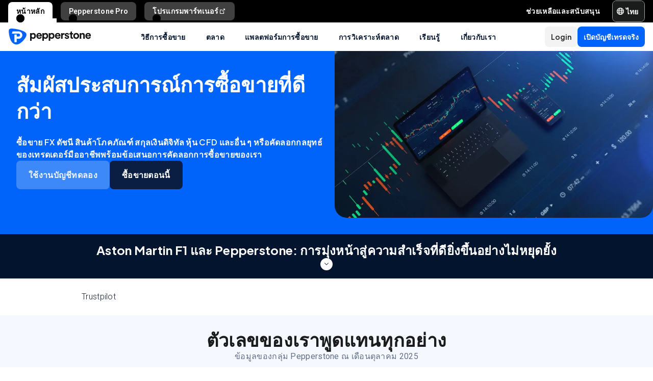

--- FILE ---
content_type: text/html; charset=utf-8
request_url: https://pepperstone.com/th-th/?a_aid=2017
body_size: 74362
content:
<!DOCTYPE html><html dir="ltr" lang="th-th"><head><meta charSet="utf-8" data-next-head=""/><meta name="viewport" content="width=device-width" data-next-head=""/><title data-next-head="">Pepperstone Forex Trading | เก่งด้านซื้อขายกับ Pepperstone | Pepperstone TH</title><meta property="og:title" content="Pepperstone Forex Trading | เก่งด้านซื้อขายกับ Pepperstone | Pepperstone TH" data-next-head=""/><meta property="og:description" content="ค้นพบประสบการณ์ที่ดีกว่าในการซื้อขาย CFD กับ Pepperstone รับข้อมูลเชิงลึกเกี่ยวกับเครื่องมือ เทคโนโลยี แพลตฟอร์ม การวิเคราะห์ตลาด และรางวัลต่างๆ ของเรา" data-next-head=""/><meta property="og:url" content="https://pepperstone.com/th-th/" data-next-head=""/><meta property="og:image" content="https://eu-images.contentstack.com/v3/assets/bltaec35894448c7261/blt1806590e67027108/65e98050f60e33040ab8c4b2/Pepperstone_Default_Thumbnail.jpg" data-next-head=""/><meta property="og:type" content="website" data-next-head=""/><meta name="description" content="ค้นพบประสบการณ์ที่ดีกว่าในการซื้อขาย CFD กับ Pepperstone รับข้อมูลเชิงลึกเกี่ยวกับเครื่องมือ เทคโนโลยี แพลตฟอร์ม การวิเคราะห์ตลาด และรางวัลต่างๆ ของเรา" data-next-head=""/><link rel="canonical" href="https://pepperstone.com/th-th/" data-next-head=""/><style type="text/css" data-next-head="">@media (max-width: 767.98px) { .md\:ps-text-brand-display-xs{ font-size: 46px!important; }}</style><link rel="alternate" href="https://pepperstone.com/en-eu/" hrefLang="en-de" data-next-head=""/><link rel="alternate" href="https://pepperstone.com/en-eu/" hrefLang="en-PL" data-next-head=""/><link rel="alternate" href="https://pepperstone.com/en-eu/" hrefLang="en-fr" data-next-head=""/><link rel="alternate" href="https://pepperstone.com/en-eu/" hrefLang="en-nl" data-next-head=""/><link rel="alternate" href="https://pepperstone.com/en-eu/" hrefLang="en-pt" data-next-head=""/><link rel="alternate" href="https://pepperstone.com/en-eu/" hrefLang="en-lv" data-next-head=""/><link rel="alternate" href="https://pepperstone.com/en-eu/" hrefLang="en-mt" data-next-head=""/><link rel="alternate" href="https://pepperstone.com/en-eu/" hrefLang="en-cy" data-next-head=""/><link rel="alternate" href="https://pepperstone.com/en-eu/" hrefLang="en-hr" data-next-head=""/><link rel="alternate" href="https://pepperstone.com/en-eu/" hrefLang="en-se" data-next-head=""/><link rel="alternate" href="https://pepperstone.com/en-eu/" hrefLang="en-si" data-next-head=""/><link rel="alternate" href="https://pepperstone.com/en-eu/" hrefLang="en-it" data-next-head=""/><link rel="alternate" href="https://pepperstone.com/en-eu/" hrefLang="en-fi" data-next-head=""/><link rel="alternate" href="https://pepperstone.com/en-eu/" hrefLang="en-dk" data-next-head=""/><link rel="alternate" href="https://pepperstone.com/en-eu/" hrefLang="en-ie" data-next-head=""/><link rel="alternate" href="https://pepperstone.com/en-eu/" hrefLang="en-sk" data-next-head=""/><link rel="alternate" href="https://pepperstone.com/en-eu/" hrefLang="en-ro" data-next-head=""/><link rel="alternate" href="https://pepperstone.com/en-eu/" hrefLang="en-no" data-next-head=""/><link rel="alternate" href="https://pepperstone.com/en-eu/" hrefLang="en-cz" data-next-head=""/><link rel="alternate" href="https://pepperstone.com/en-eu/" hrefLang="en-gr" data-next-head=""/><link rel="alternate" href="https://pepperstone.com/en-eu/" hrefLang="en-ee" data-next-head=""/><link rel="alternate" href="https://pepperstone.com/en-eu/" hrefLang="en-hu" data-next-head=""/><link rel="alternate" href="https://pepperstone.com/en-eu/" hrefLang="en-bg" data-next-head=""/><link rel="alternate" href="https://pepperstone.com/en-gb/" hrefLang="en-gb" data-next-head=""/><link rel="alternate" href="https://pepperstone.com/vi-vn/" hrefLang="vi-vn" data-next-head=""/><link rel="alternate" href="https://pepperstone.com/th-th/" hrefLang="th-th" data-next-head=""/><link rel="alternate" href="https://pepperstone.com/es-la/" hrefLang="es-co" data-next-head=""/><link rel="alternate" href="https://pepperstone.com/es-la/" hrefLang="es-cl" data-next-head=""/><link rel="alternate" href="https://pepperstone.com/es-la/" hrefLang="es-mx" data-next-head=""/><link rel="alternate" href="https://pepperstone.com/es-la/" hrefLang="es" data-next-head=""/><link rel="alternate" href="https://pepperstone.com/pt/" hrefLang="pt-br" data-next-head=""/><link rel="alternate" href="https://pepperstone.com/pt/" hrefLang="pt" data-next-head=""/><link rel="alternate" href="https://pepperstone.com/it-it/" hrefLang="it-it" data-next-head=""/><link rel="alternate" href="https://pepperstone.com/de-de/" hrefLang="de-de" data-next-head=""/><link rel="alternate" href="https://pepperstone.com/de-de/" hrefLang="de-at" data-next-head=""/><link rel="alternate" href="https://pepperstone.com/zht/" hrefLang="zh-Hant" data-next-head=""/><link rel="alternate" href="https://pepperstone.com/zh/" hrefLang="zh-Hans" data-next-head=""/><link rel="alternate" href="https://pepperstone.com/en-af/" hrefLang="en-ke" data-next-head=""/><link rel="alternate" href="https://pepperstone.com/en-af/" hrefLang="en-ng" data-next-head=""/><link rel="alternate" href="https://pepperstone.com/en-af/" hrefLang="en-tz" data-next-head=""/><link rel="alternate" href="https://pepperstone.com/en-af/" hrefLang="en-ma" data-next-head=""/><link rel="alternate" href="https://pepperstone.com/en-af/" hrefLang="en-bw" data-next-head=""/><link rel="alternate" href="https://pepperstone.com/en-af/" hrefLang="en-za" data-next-head=""/><link rel="alternate" href="https://pepperstone.com/en/" hrefLang="en-hk" data-next-head=""/><link rel="alternate" href="https://pepperstone.com/en/" hrefLang="en-sg" data-next-head=""/><link rel="alternate" href="https://pepperstone.com/en/" hrefLang="en-ch" data-next-head=""/><link rel="alternate" href="https://pepperstone.com/en/" hrefLang="en" data-next-head=""/><link rel="alternate" href="https://pepperstone.com" hrefLang="x-default" data-next-head=""/><link rel="alternate" href="https://pepperstone.com/en/" hrefLang="en-om" data-next-head=""/><link rel="alternate" href="https://pepperstone.com/en/" hrefLang="en-tr" data-next-head=""/><link rel="alternate" href="https://pepperstone.com/en-au/" hrefLang="en-au" data-next-head=""/><link rel="alternate" href="https://pepperstone.com/ar/" hrefLang="ar-ae" data-next-head=""/><link rel="alternate" href="https://pepperstone.com/fr-fr/" hrefLang="fr-fr" data-next-head=""/><link rel="alternate" href="https://pepperstone.com/en-ae/" hrefLang="en-ae" data-next-head=""/><link rel="alternate" href="https://pepperstone.com/ar-sa/" hrefLang="ar-om" data-next-head=""/><link rel="alternate" href="https://pepperstone.com/ar-sa/" hrefLang="ar" data-next-head=""/><link rel="alternate" href="https://pepperstone.com/zh-au/" hrefLang="zh-Hans-au" data-next-head=""/><link rel="alternate" href="https://pepperstone.com/es-es/" hrefLang="es-es" data-next-head=""/><style>
.t-search-bar { opacity: 0; }
.t-search-bar input.ps-w-full, .t-search-bar i  { display: none !important;  }
i.ps-tw-reset.ps-icon.ps-icon-search.ps-leading-none.ps-text-icon-sm.ps-leading-sm.ps-text-color-inherit.ps-block.ps-text-center {display: none !important;}
.ps-p-sm button.ps-inline-flex.ps-items-center.ps-justify-center.rtl\:ps-flex-row-reverse.ps-gap-xs.ps-aspect-square.ps-tw-reset.ps-btn.ps-btn-sm.ps-btn-transparent.ps-w-8.ps-p-0:nth-child(1) { pointer-events: none; }
.lead-content__paragraph { font-size: 18px; }
</style><link rel="icon" href="/public/favicon.ico"/><link rel="preconnect" href="https://fonts.googleapis.com"/><link rel="preconnect" href="https://fonts.gstatic.com" crossorigin="anonymous"/><link href="https://fonts.googleapis.com/css2?family=Roboto:wght@300;400;500;600;700;800&amp;family=Titillium+Web:wght@300;400;500;600;700;800&amp;display=swap" as="style" rel="stylesheet preload"/><link href="https://fonts.googleapis.com/css2?family=Roboto:wght@300;400;500;600;700;800&amp;family=Plus+Jakarta+Sans:wght@300;400;500;600;700;800&amp;display=swap" as="style" rel="stylesheet preload"/><style>
                /* Ensure text remains visible during font loading */
                html {
                  font-display: swap;
                }
              </style><link rel="preload" as="image" href="https://eu-images.contentstack.com/v3/assets/bltaec35894448c7261/blt2f7ff11a549ada0a/67fe1ed6a78e04df65bdf71f/UK_Homepage_Header.webp?format=webp" type="image/webp" fetchPriority="high"/><meta name="app-version" content="3.28.2"/><link rel="preload" href="/_next/static/css/200d71d7fd9904ee.css" as="style"/><link rel="stylesheet" href="/_next/static/css/200d71d7fd9904ee.css" data-n-g=""/><link rel="preload" href="/_next/static/css/fd095d7e65eb7180.css" as="style"/><link rel="stylesheet" href="/_next/static/css/fd095d7e65eb7180.css"/><noscript data-n-css=""></noscript><script defer="" nomodule="" src="/_next/static/chunks/polyfills-42372ed130431b0a.js"></script><script defer="" src="/_next/static/chunks/4085.77f82f1a3d26fe37.js"></script><script defer="" src="/_next/static/chunks/1360.3b29d6e29a06d366.js"></script><script defer="" src="/_next/static/chunks/3054.b29cfd6aa3fe241c.js"></script><script defer="" src="/_next/static/chunks/9923.265f2dc533c2947e.js"></script><script defer="" src="/_next/static/chunks/6567.2e0a824c572c2224.js"></script><script defer="" src="/_next/static/chunks/9b4c5bc7.55424c5e8f3234ad.js"></script><script defer="" src="/_next/static/chunks/1352.9e4774456979c70d.js"></script><script defer="" src="/_next/static/chunks/6385.fb38b54dd0e6720d.js"></script><script defer="" src="/_next/static/chunks/768.237a16d7503177cf.js"></script><script defer="" src="/_next/static/chunks/8382.e403de1fdf504d15.js"></script><script src="/_next/static/chunks/webpack-671088444425b462.js" defer=""></script><script src="/_next/static/chunks/framework-327a01d854ba7a91.js" defer=""></script><script src="/_next/static/chunks/main-3ee2d761eeb7f25e.js" defer=""></script><script src="/_next/static/chunks/pages/_app-d2e56af70361480a.js" defer=""></script><script src="/_next/static/chunks/cd97a040-40c68d3228a520b7.js" defer=""></script><script src="/_next/static/chunks/296aa026-f84131af4eee550b.js" defer=""></script><script src="/_next/static/chunks/58474bfb-49ee3643500e607c.js" defer=""></script><script src="/_next/static/chunks/7534-9f250018cce42395.js" defer=""></script><script src="/_next/static/chunks/435-0ae0b96b89d38e20.js" defer=""></script><script src="/_next/static/chunks/8220-79ddac0823e5bb51.js" defer=""></script><script src="/_next/static/chunks/5104-ab5c6ec578487815.js" defer=""></script><script src="/_next/static/chunks/6205-db7c5477de38f768.js" defer=""></script><script src="/_next/static/chunks/3861-00a21997a1228846.js" defer=""></script><script src="/_next/static/chunks/5638-a55624444f1ef989.js" defer=""></script><script src="/_next/static/chunks/pages/%5B%5B...slug%5D%5D-0453932214006b43.js" defer=""></script><script src="/_next/static/nyfHZ_3PIJjX7cec_a-s1/_buildManifest.js" defer=""></script><script src="/_next/static/nyfHZ_3PIJjX7cec_a-s1/_ssgManifest.js" defer=""></script></head><body><div id="__next"><div class="ps-grid ps-bg-semantic-surface-foreground ps-grid-areas-one-column-layout ps-h-screen" data-testid="pui-one-column-layout"><div class="ps-relative ps-z-100 ps-grid-in-header"><div class="ps-relative"><div class="ps-box-border ps-flex ps-w-full ps-items-center ps-justify-between ps-bg-black ps-pe-sm ps-ps-xs"><ul class="ps-m-0 ps-flex ps-list-none ps-ps-0"><li><div class="global-nav-button-decor ps-relative ps-float-left ps-overflow-hidden ps-pointer-events-none ps-block ps-px-xs ps-pt-[4px] active"><a href="/th-th/" target="_self" class="ps-tw-reset ps-no-underline ps-float-left ps-gap-xs ps-flex ps-items-center ps-mb-0 ps-px-sm ps-pointer-events-auto ps-cursor-pointer ps-rounded-t-md ps-font-body ps-text-link-v2-sm ps-text-black ps-bg-white ps-h-[40px]" data-testid="pui-gn-btn-default">หน้าหลัก</a></div></li><li><div class="global-nav-button-decor ps-relative ps-float-left ps-overflow-hidden ps-pointer-events-none ps-block ps-px-xs ps-pt-[4px]"><a href="/th-th/ways-to-trade/professional-clients/" target="_self" class="ps-tw-reset ps-no-underline ps-float-left ps-gap-xs ps-flex ps-items-center ps-mb-[4px] ps-px-sm hover:ps-mb-0 ps-pointer-events-auto ps-cursor-pointer ps-rounded-md hover:ps-rounded-none hover:ps-rounded-t-md ps-font-body ps-text-link-v2-sm ps-text-white hover:ps-text-black ps-bg-[rgba(255,255,255,0.25)] hover:ps-bg-white ps-h-[36px] hover:ps-h-[40px]" data-testid="pui-gn-btn-default">Pepperstone Pro</a></div></li><li><div class="global-nav-button-decor ps-relative ps-float-left ps-overflow-hidden ps-pointer-events-none ps-block ps-px-xs ps-pt-[4px]"><a href="https://pepperstonepartners.com/th/" target="_blank" class="ps-tw-reset ps-no-underline ps-float-left ps-gap-xs ps-flex ps-items-center ps-mb-[4px] ps-px-sm hover:ps-mb-0 ps-pointer-events-auto ps-cursor-pointer ps-rounded-md hover:ps-rounded-none hover:ps-rounded-t-md ps-font-body ps-text-link-v2-sm ps-text-white hover:ps-text-black ps-bg-[rgba(255,255,255,0.25)] hover:ps-bg-white ps-h-[36px] hover:ps-h-[40px]" data-testid="pui-gn-btn-default">โปรแกรมพาร์ทเนอร์<div data-testid="atoms-icon-renderer-stringified"><i role="img" style="width:fit-content" class="ps-tw-reset ps-icon ps-icon-partners-link ps-leading-none ps-text-icon-sm ps-leading-sm ps-text-color-inherit ps-block ps-text-center" aria-label="partners-link icon" aria-hidden="false" data-testid="pui-icon"></i></div></a></div></li></ul><div class="ps-grid ps-grid-cols-[minmax(0,1fr)_min-content] ps-items-center ps-gap-xs"><ul class="ps-m-0 ps-flex ps-list-none ps-overflow-hidden ps-ps-0"><li class="ps-w-full"><a href="/th-th/help-and-support/" target="_self" class="ps-mb-[4px] ps-tw-reset ps-no-underline ps-flex ps-items-center ps-mt-[4px] ps-px-sm ps-cursor-pointer ps-rounded-md ps-font-body ps-text-link-v2-sm ps-text-white hover:ps-bg-[rgba(255,255,255,0.25)] ps-h-[36px]" data-testid="pui-gn-btn-text"><span class="ps-overflow-hidden ps-text-ellipsis ps-whitespace-nowrap"> ช่วยเหลือและสนับสนุน</span></a></li></ul><div class="ps-tw-reset ps-relative ps-flex ps-w-max-content ps-rounded-md ps-border ps-border-v2-border-platform" data-testid="pui-language-selector"><button class="ps-inline-flex ps-items-center ps-justify-center rtl:ps-flex-row-reverse ps-gap-xs ps-tw-reset ps-btn ps-btn-md ps-btn-selected ps-text-white" data-testid="pui-buttons" role="button" type="button"><div class="ps-flex ps-items-center ps-font-normal ltr:ps-order-1 rtl:ps-order-2" data-testid="icon"><div data-testid="atoms-icon-renderer-component"><i role="img" style="width:fit-content;font-size:14px" class="ps-tw-reset ps-icon ps-icon-world ps-leading-none ps-text-color-inherit ps-block ps-text-center" aria-label="world icon" aria-hidden="false" data-testid="pui-icon"></i></div></div><div class="ltr:ps-order-2 rtl:ps-order-1 ps-px-2xs !ps-pe-2xs !ps-px-0">ไทย</div></button><div class="ps-top-[calc(100%_+_8px)] ps-c-scrollbar ps-absolute ps-z-[200] ps-right-0 rtl:ps-left-0 rtl:ps-right-auto ps-w-[279px] ps-h-auto ps-flex ps-flex-col ps-py-sm ps-bg-white ps-rounded-md ps-shadow-box-hover md:ps-overflow-y-clip ps-transition-all ps-ease-ease ps-duration-400 ps-invisible ps-opacity-0" id="language-selector-options-container" style="max-height:400px" data-testid="pui-language-selector-options-container"><div class="ps-c-scrollbar-inner"><div data-testid="pui-language-selector-options-list"><ul class="ps-flex ps-flex-col ps-gap-1 ps-pe-1.5 ps-ps-sm"><li class="ps-btn ps-btn-md ps-btn-light ps-relative ps-cursor-pointer ps-justify-start !ps-bg-product-button-bg-secondary-default" role="presentation" data-testid="pui-language-selector-option"><span>ไทย</span><span class="ps-me-0 ps-ms-auto ps-text-text-primary-success"><i role="img" style="width:fit-content;font-size:10px" class="ps-tw-reset ps-icon ps-icon-check-mark ps-leading-none ps-text-color-inherit ps-block ps-text-center" aria-label="check-mark icon" aria-hidden="false" data-testid="pui-icon"></i></span></li><li class="ps-btn ps-btn-md ps-btn-light ps-relative ps-cursor-pointer ps-justify-start hover:!ps-bg-product-button-bg-secondary-default" role="presentation" data-testid="pui-language-selector-option"><span>English</span></li><li class="ps-btn ps-btn-md ps-btn-light ps-relative ps-cursor-pointer ps-justify-start hover:!ps-bg-product-button-bg-secondary-default" role="presentation" data-testid="pui-language-selector-option"><span>简体中文</span></li><li class="ps-btn ps-btn-md ps-btn-light ps-relative ps-cursor-pointer ps-justify-start hover:!ps-bg-product-button-bg-secondary-default" role="presentation" data-testid="pui-language-selector-option"><span>繁体中文</span></li><li class="ps-btn ps-btn-md ps-btn-light ps-relative ps-cursor-pointer ps-justify-start hover:!ps-bg-product-button-bg-secondary-default" role="presentation" data-testid="pui-language-selector-option"><span>Tiếng Việt</span></li><li class="ps-btn ps-btn-md ps-btn-light ps-relative ps-cursor-pointer ps-justify-start hover:!ps-bg-product-button-bg-secondary-default" role="presentation" data-testid="pui-language-selector-option"><span>Español</span></li><li class="ps-btn ps-btn-md ps-btn-light ps-relative ps-cursor-pointer ps-justify-start hover:!ps-bg-product-button-bg-secondary-default" role="presentation" data-testid="pui-language-selector-option"><span>Português</span></li><li class="ps-btn ps-btn-md ps-btn-light ps-relative ps-cursor-pointer ps-justify-start hover:!ps-bg-product-button-bg-secondary-default" role="presentation" data-testid="pui-language-selector-option"><span>لغة عربية</span></li></ul></div></div></div></div></div></div></div><div class="ps-tw-reset"><div class="ps-z-100 ps-h-[56px] ps-bg-white ps-relative ps-flex ps-items-center ps-justify-between ps-self-stretch ps-px-sm lg:ps-gap-md md:ps-gap-sm md:ps-px-md sm:ps-h-header-mobile" data-testid="pui-header"><div class="ps-shrink-0 lg:ps-ml-0 lg:ps-mr-auto lg:ps-w-auto rtl:lg:ps-ml-auto rtl:lg:ps-mr-0"><div class="lg:ps-hidden"><a class="ps-tw-reset ps-link" href="/th-th/" target="_self" data-testid="pui-custom-link"><img class="ps-tw-reset" src="[data-uri]" width="164" height="32" alt="Pepperstone logo" data-testid="pui-logo" style="width:164px;height:32px"/></a></div><div class="ps-hidden lg:ps-block"><a class="ps-tw-reset ps-link" href="/th-th/" target="_self" data-testid="pui-custom-link"><img class="ps-tw-reset" src="[data-uri]" width="36" height="32" alt="Pepperstone logo" data-testid="pui-logo" style="width:36px;height:32px"/></a></div></div><div class="ps-hidden min-xl:ps-block"><nav class="ps-tw-reset ps-h-[56px]" aria-label="Main navigation" data-testid="top-nav-component"><ul class="ps-m-0 ps-flex ps-h-full ps-list-none ps-justify-center ps-p-0"><li class="top-nav-dropdown"><a class="top-nav-menu-item-link ps-flex ps-h-[56px] ps-cursor-pointer ps-items-center ps-whitespace-nowrap ps-px-[20px] ps-font-sans ps-text-body-v2-sm ps-font-semibold ps-text-v2-text-base-primary ps-no-underline" href="/th-th/ways-to-trade/" target="_self" data-testid="pui-custom-link" tabindex="0"> วิธีการซื้อขาย</a><div class="top-nav-dropdown-menu ps-absolute ps-left-0 ps-right-0 ps-flex ps-justify-center ps-gap-[60px] ps-bg-semantic-surface-background ps-p-lg ps-drop-shadow-[0_8px_4px_rgba(21,21,21,0.15)] ps-pointer-events-none ps-invisible ps-opacity-0" data-testid="top-nav-dropdown-menu"><ul class="ps-m-0 ps-flex ps-flex-1 ps-list-none ps-gap-y-sm ps-p-0 ps-max-w-[540px] ps-flex-col"><li class="ps-max-w-[540px] ps-min-w-[400px]"><a class="ps-tw-reset ps-flex ps-cursor-pointer ps-rounded-md ps-font-sans ps-transition-colors ps-p-[24px] ps-gap-[12px] ps-flex-row ps-items-center ps-text-[#232628] hover:ps-bg-v2-grey-200" href="/th-th/ways-to-trade/trading-accounts/" target="_self" data-testid="pui-custom-link"><div class="ps-flex ps-shrink-0 ps-items-center ps-justify-center ps-rounded-full ps-h-[45px] ps-w-[45px] ps-bg-v2-brand-blue-500/10"><div data-testid="atoms-icon-renderer-stringified"><i role="img" style="width:fit-content" class="ps-tw-reset ps-icon ps-icon-cfd-trading ps-leading-none ps-text-icon-sm ps-leading-sm ps-text-cta-primary-base ps-block ps-text-center" aria-label="cfd-trading icon" aria-hidden="false" data-testid="pui-icon"></i></div></div><div class="ps-flex-1"><div><div><p class="ps-text-[16px] ps-font-semibold ps-leading-[125%] ps-font-sans ps-text-[#232628]">บัญชีการซื้อขาย</p><p class="ps-mt-1 ps-text-menu-item-card-subtitle lg:ps-text-menu-item-card-subtitle-sm ps-text-[#232628]/75">เลือกบัญชีจากสองประเภทบัญชีที่ตรงกับกลยุทธ์การเทรดของคุณ</p></div></div></div></a></li><li class="ps-max-w-[540px] ps-min-w-[400px]"><a class="ps-tw-reset ps-flex ps-cursor-pointer ps-rounded-md ps-font-sans ps-transition-colors ps-p-[24px] ps-gap-[12px] ps-flex-row ps-items-center ps-text-[#232628] hover:ps-bg-v2-grey-200" href="/th-th/ways-to-trade/premium-clients/" target="_self" data-testid="pui-custom-link"><div class="ps-flex ps-shrink-0 ps-items-center ps-justify-center ps-rounded-full ps-h-[45px] ps-w-[45px] ps-bg-v2-brand-blue-500/10"><div data-testid="atoms-icon-renderer-stringified"><i role="img" style="width:fit-content" class="ps-tw-reset ps-icon ps-icon-premium-clients ps-leading-none ps-text-icon-sm ps-leading-sm ps-text-cta-primary-base ps-block ps-text-center" aria-label="premium-clients icon" aria-hidden="false" data-testid="pui-icon"></i></div></div><div class="ps-flex-1"><div><div><p class="ps-text-[16px] ps-font-semibold ps-leading-[125%] ps-font-sans ps-text-[#232628]">ลูกค้าพรีเมียม</p><p class="ps-mt-1 ps-text-menu-item-card-subtitle lg:ps-text-menu-item-card-subtitle-sm ps-text-[#232628]/75">รางวัลสุดพิเศษและสิทธิประโยชน์ที่เหนือกว่าสำหรับผู้เทรดปริมาณสูง</p></div></div></div></a></li><li class="ps-max-w-[540px] ps-min-w-[400px]"><a class="ps-tw-reset ps-flex ps-cursor-pointer ps-rounded-md ps-font-sans ps-transition-colors ps-p-[24px] ps-gap-[12px] ps-flex-row ps-items-center ps-text-[#232628] hover:ps-bg-v2-grey-200" href="/th-th/ways-to-trade/pricing/" target="_self" data-testid="pui-custom-link"><div class="ps-flex ps-shrink-0 ps-items-center ps-justify-center ps-rounded-full ps-h-[45px] ps-w-[45px] ps-bg-v2-brand-blue-500/10"><div data-testid="atoms-icon-renderer-stringified"><i role="img" style="width:fit-content" class="ps-tw-reset ps-icon ps-icon-how-pep-make-money ps-leading-none ps-text-icon-sm ps-leading-sm ps-text-cta-primary-base ps-block ps-text-center" aria-label="how-pep-make-money icon" aria-hidden="false" data-testid="pui-icon"></i></div></div><div class="ps-flex-1"><div><div><p class="ps-text-[16px] ps-font-semibold ps-leading-[125%] ps-font-sans ps-text-[#232628]">ราคา</p><p class="ps-mt-1 ps-text-menu-item-card-subtitle lg:ps-text-menu-item-card-subtitle-sm ps-text-[#232628]/75">ค้นพบเงื่อนไขการเทรดที่คุ้มค่าด้วยสเปรดที่แคบของเรา พร้อมค่าธรรมเนียมที่โปร่งใส</p></div></div></div></a></li></ul><ul class="ps-m-0 ps-flex ps-h-full ps-max-w-[640px] ps-flex-1 ps-list-none ps-flex-col ps-gap-sm ps-rounded-md ps-bg-[rgb(246,246,246)] ps-px-lg ps-py-[20px]"><li><div class="ps-flex ps-items-center ps-gap-xs ps-text-[rgb(35,38,40)]"><a class="ps-tw-reset ps-inline-block ps-h-[36px] ps-cursor-pointer ps-border-b-0 ps-border-transparent ps-py-xs ps-font-sans ps-text-link-md ps-font-semibold lg:ps-text-label-md-mobile menu-item-link" href="/th-th/ways-to-trade/professional-clients/" target="_self" data-testid="pui-custom-link">Peppertone Pro<i role="img" style="width:fit-content" class="ps-tw-reset ps-icon ps-icon-arrow-right-narrow ps-leading-none ps-text-icon-sm ps-leading-sm ps-text-color-inherit ps-block ps-text-center ps-hidden menu-item-link-icon ps-relative ps-top-[2px] rtl:ps-rotate-180 lg:ps-text-link-sm" aria-label="arrow-right-narrow icon" aria-hidden="false" data-testid="pui-icon"></i></a></div></li><li><div class="ps-flex ps-items-center ps-gap-xs ps-text-[rgb(35,38,40)]"><a class="ps-tw-reset ps-inline-block ps-h-[36px] ps-cursor-pointer ps-border-b-0 ps-border-transparent ps-py-xs ps-font-sans ps-text-link-md ps-font-semibold lg:ps-text-label-md-mobile menu-item-link" href="/th-th/ways-to-trade/active-trader-program/" target="_self" data-testid="pui-custom-link">โปรแกรม Active Trader<i role="img" style="width:fit-content" class="ps-tw-reset ps-icon ps-icon-arrow-right-narrow ps-leading-none ps-text-icon-sm ps-leading-sm ps-text-color-inherit ps-block ps-text-center ps-hidden menu-item-link-icon ps-relative ps-top-[2px] rtl:ps-rotate-180 lg:ps-text-link-sm" aria-label="arrow-right-narrow icon" aria-hidden="false" data-testid="pui-icon"></i></a></div></li><li><div class="ps-flex ps-items-center ps-gap-xs ps-text-[rgb(35,38,40)]"><a class="ps-tw-reset ps-inline-block ps-h-[36px] ps-cursor-pointer ps-border-b-0 ps-border-transparent ps-py-xs ps-font-sans ps-text-link-md ps-font-semibold lg:ps-text-label-md-mobile menu-item-link" href="/th-th/ways-to-trade/trading-hours/" target="_self" data-testid="pui-custom-link">ชั่วโมงการซื้อขาย<i role="img" style="width:fit-content" class="ps-tw-reset ps-icon ps-icon-arrow-right-narrow ps-leading-none ps-text-icon-sm ps-leading-sm ps-text-color-inherit ps-block ps-text-center ps-hidden menu-item-link-icon ps-relative ps-top-[2px] rtl:ps-rotate-180 lg:ps-text-link-sm" aria-label="arrow-right-narrow icon" aria-hidden="false" data-testid="pui-icon"></i></a></div></li><li><div class="ps-flex ps-items-center ps-gap-xs ps-text-[rgb(35,38,40)]"><a class="ps-tw-reset ps-inline-block ps-h-[36px] ps-cursor-pointer ps-border-b-0 ps-border-transparent ps-py-xs ps-font-sans ps-text-link-md ps-font-semibold lg:ps-text-label-md-mobile menu-item-link" href="/th-th/ways-to-trade/trading-hours/maintenance-schedule/" target="_self" data-testid="pui-custom-link">การบำรุงรักษา<i role="img" style="width:fit-content" class="ps-tw-reset ps-icon ps-icon-arrow-right-narrow ps-leading-none ps-text-icon-sm ps-leading-sm ps-text-color-inherit ps-block ps-text-center ps-hidden menu-item-link-icon ps-relative ps-top-[2px] rtl:ps-rotate-180 lg:ps-text-link-sm" aria-label="arrow-right-narrow icon" aria-hidden="false" data-testid="pui-icon"></i></a></div></li></ul></div></li><li class="top-nav-dropdown"><a class="top-nav-menu-item-link ps-flex ps-h-[56px] ps-cursor-pointer ps-items-center ps-whitespace-nowrap ps-px-[20px] ps-font-sans ps-text-body-v2-sm ps-font-semibold ps-text-v2-text-base-primary ps-no-underline" href="/th-th/markets-and-symbols/" target="_self" data-testid="pui-custom-link" tabindex="0">ตลาด</a><div class="top-nav-dropdown-menu ps-absolute ps-left-0 ps-right-0 ps-flex ps-justify-center ps-gap-[60px] ps-bg-semantic-surface-background ps-p-lg ps-drop-shadow-[0_8px_4px_rgba(21,21,21,0.15)] ps-pointer-events-none ps-invisible ps-opacity-0" data-testid="top-nav-dropdown-menu"><ul class="ps-m-0 ps-flex ps-flex-1 ps-list-none ps-gap-y-sm ps-p-0 ps-max-w-[540px] ps-flex-col"><li class="ps-max-w-[540px] ps-min-w-[400px]"><a class="ps-tw-reset ps-flex ps-cursor-pointer ps-rounded-md ps-font-sans ps-transition-colors ps-p-[24px] ps-gap-[12px] ps-flex-row ps-items-center ps-text-[#232628] hover:ps-bg-v2-grey-200" href="/th-th/markets-and-symbols/forex/" target="_self" data-testid="pui-custom-link"><div class="ps-flex ps-shrink-0 ps-items-center ps-justify-center ps-rounded-full ps-h-[45px] ps-w-[45px] ps-bg-v2-brand-blue-500/10"><div data-testid="atoms-icon-renderer-stringified"><i role="img" style="width:fit-content" class="ps-tw-reset ps-icon ps-icon-forex ps-leading-none ps-text-icon-sm ps-leading-sm ps-text-cta-primary-base ps-block ps-text-center" aria-label="forex icon" aria-hidden="false" data-testid="pui-icon"></i></div></div><div class="ps-flex-1"><div><div><p class="ps-text-[16px] ps-font-semibold ps-leading-[125%] ps-font-sans ps-text-[#232628]">ฟอเร็กซ์ CFDs</p><p class="ps-mt-1 ps-text-menu-item-card-subtitle lg:ps-text-menu-item-card-subtitle-sm ps-text-[#232628]/75">รับอัตราที่ดีที่สุดสำหรับคู่เงินหลัก เช่น EUR/USD รวมถึงคู่เงินรองและคู่เงินเอ็กโซติก</p></div></div></div></a></li><li class="ps-max-w-[540px] ps-min-w-[400px]"><a class="ps-tw-reset ps-flex ps-cursor-pointer ps-rounded-md ps-font-sans ps-transition-colors ps-p-[24px] ps-gap-[12px] ps-flex-row ps-items-center ps-text-[#232628] hover:ps-bg-v2-grey-200" href="/th-th/markets-and-symbols/commodities/" target="_self" data-testid="pui-custom-link"><div class="ps-flex ps-shrink-0 ps-items-center ps-justify-center ps-rounded-full ps-h-[45px] ps-w-[45px] ps-bg-v2-brand-blue-500/10"><div data-testid="atoms-icon-renderer-stringified"><i role="img" style="width:fit-content" class="ps-tw-reset ps-icon ps-icon-commodities ps-leading-none ps-text-icon-sm ps-leading-sm ps-text-cta-primary-base ps-block ps-text-center" aria-label="commodities icon" aria-hidden="false" data-testid="pui-icon"></i></div></div><div class="ps-flex-1"><div><div><p class="ps-text-[16px] ps-font-semibold ps-leading-[125%] ps-font-sans ps-text-[#232628]">สินค้าโภคภัณฑ์ CFDs</p><p class="ps-mt-1 ps-text-menu-item-card-subtitle lg:ps-text-menu-item-card-subtitle-sm ps-text-[#232628]/75">เทรดโลหะ พลังงาน และสินค้าซอฟต์ พร้อมสเปรดน้ำมันที่เริ่มต้นเพียง 2 เซ็นต์</p></div></div></div></a></li></ul><ul class="ps-m-0 ps-flex ps-h-full ps-max-w-[640px] ps-flex-1 ps-list-none ps-flex-col ps-gap-sm ps-rounded-md ps-bg-[rgb(246,246,246)] ps-px-lg ps-py-[20px]"><li><div class="ps-flex ps-items-center ps-gap-xs ps-text-[rgb(35,38,40)]"><a class="ps-tw-reset ps-inline-block ps-h-[36px] ps-cursor-pointer ps-border-b-0 ps-border-transparent ps-py-xs ps-font-sans ps-text-link-md ps-font-semibold lg:ps-text-label-md-mobile menu-item-link" href="/th-th/markets-and-symbols/share-cfds/" target="_self" data-testid="pui-custom-link">หุ้น CFDs<i role="img" style="width:fit-content" class="ps-tw-reset ps-icon ps-icon-arrow-right-narrow ps-leading-none ps-text-icon-sm ps-leading-sm ps-text-color-inherit ps-block ps-text-center ps-hidden menu-item-link-icon ps-relative ps-top-[2px] rtl:ps-rotate-180 lg:ps-text-link-sm" aria-label="arrow-right-narrow icon" aria-hidden="false" data-testid="pui-icon"></i></a></div></li><li><div class="ps-flex ps-items-center ps-gap-xs ps-text-[rgb(35,38,40)]"><a class="ps-tw-reset ps-inline-block ps-h-[36px] ps-cursor-pointer ps-border-b-0 ps-border-transparent ps-py-xs ps-font-sans ps-text-link-md ps-font-semibold lg:ps-text-label-md-mobile menu-item-link" href="/th-th/markets-and-symbols/etfs/" target="_self" data-testid="pui-custom-link">ETF CFDs<i role="img" style="width:fit-content" class="ps-tw-reset ps-icon ps-icon-arrow-right-narrow ps-leading-none ps-text-icon-sm ps-leading-sm ps-text-color-inherit ps-block ps-text-center ps-hidden menu-item-link-icon ps-relative ps-top-[2px] rtl:ps-rotate-180 lg:ps-text-link-sm" aria-label="arrow-right-narrow icon" aria-hidden="false" data-testid="pui-icon"></i></a></div></li><li><div class="ps-flex ps-items-center ps-gap-xs ps-text-[rgb(35,38,40)]"><a class="ps-tw-reset ps-inline-block ps-h-[36px] ps-cursor-pointer ps-border-b-0 ps-border-transparent ps-py-xs ps-font-sans ps-text-link-md ps-font-semibold lg:ps-text-label-md-mobile menu-item-link" href="/th-th/markets-and-symbols/index-cfds/" target="_self" data-testid="pui-custom-link">ดัชนี CFDs<i role="img" style="width:fit-content" class="ps-tw-reset ps-icon ps-icon-arrow-right-narrow ps-leading-none ps-text-icon-sm ps-leading-sm ps-text-color-inherit ps-block ps-text-center ps-hidden menu-item-link-icon ps-relative ps-top-[2px] rtl:ps-rotate-180 lg:ps-text-link-sm" aria-label="arrow-right-narrow icon" aria-hidden="false" data-testid="pui-icon"></i></a></div></li><li><div class="ps-flex ps-items-center ps-gap-xs ps-text-[rgb(35,38,40)]"><a class="ps-tw-reset ps-inline-block ps-h-[36px] ps-cursor-pointer ps-border-b-0 ps-border-transparent ps-py-xs ps-font-sans ps-text-link-md ps-font-semibold lg:ps-text-label-md-mobile menu-item-link" href="/th-th/markets-and-symbols/currency-index-cfds/" target="_self" data-testid="pui-custom-link">ดัชนีค่าเงิน CFD<i role="img" style="width:fit-content" class="ps-tw-reset ps-icon ps-icon-arrow-right-narrow ps-leading-none ps-text-icon-sm ps-leading-sm ps-text-color-inherit ps-block ps-text-center ps-hidden menu-item-link-icon ps-relative ps-top-[2px] rtl:ps-rotate-180 lg:ps-text-link-sm" aria-label="arrow-right-narrow icon" aria-hidden="false" data-testid="pui-icon"></i></a></div></li><li><div class="ps-flex ps-items-center ps-gap-xs ps-text-[rgb(35,38,40)]"><a class="ps-tw-reset ps-inline-block ps-h-[36px] ps-cursor-pointer ps-border-b-0 ps-border-transparent ps-py-xs ps-font-sans ps-text-link-md ps-font-semibold lg:ps-text-label-md-mobile menu-item-link" href="/th-th/markets-and-symbols/dividends-for-index-cfds/" target="_self" data-testid="pui-custom-link">เงินปันผลสำหรับดัชนี CFDs<i role="img" style="width:fit-content" class="ps-tw-reset ps-icon ps-icon-arrow-right-narrow ps-leading-none ps-text-icon-sm ps-leading-sm ps-text-color-inherit ps-block ps-text-center ps-hidden menu-item-link-icon ps-relative ps-top-[2px] rtl:ps-rotate-180 lg:ps-text-link-sm" aria-label="arrow-right-narrow icon" aria-hidden="false" data-testid="pui-icon"></i></a></div></li><li><div class="ps-flex ps-items-center ps-gap-xs ps-text-[rgb(35,38,40)]"><a class="ps-tw-reset ps-inline-block ps-h-[36px] ps-cursor-pointer ps-border-b-0 ps-border-transparent ps-py-xs ps-font-sans ps-text-link-md ps-font-semibold lg:ps-text-label-md-mobile menu-item-link" href="/th-th/markets-and-symbols/dividends-for-share-cfds/" target="_self" data-testid="pui-custom-link">เงินปันผลสำหรับหุ้น CFDs<i role="img" style="width:fit-content" class="ps-tw-reset ps-icon ps-icon-arrow-right-narrow ps-leading-none ps-text-icon-sm ps-leading-sm ps-text-color-inherit ps-block ps-text-center ps-hidden menu-item-link-icon ps-relative ps-top-[2px] rtl:ps-rotate-180 lg:ps-text-link-sm" aria-label="arrow-right-narrow icon" aria-hidden="false" data-testid="pui-icon"></i></a></div></li><li><div class="ps-flex ps-items-center ps-gap-xs ps-text-[rgb(35,38,40)]"><a class="ps-tw-reset ps-inline-block ps-h-[36px] ps-cursor-pointer ps-border-b-0 ps-border-transparent ps-py-xs ps-font-sans ps-text-link-md ps-font-semibold lg:ps-text-label-md-mobile menu-item-link" href="/th-th/markets-and-symbols/cfd-forwards/" target="_self" data-testid="pui-custom-link">CFD ล่วงหน้า<i role="img" style="width:fit-content" class="ps-tw-reset ps-icon ps-icon-arrow-right-narrow ps-leading-none ps-text-icon-sm ps-leading-sm ps-text-color-inherit ps-block ps-text-center ps-hidden menu-item-link-icon ps-relative ps-top-[2px] rtl:ps-rotate-180 lg:ps-text-link-sm" aria-label="arrow-right-narrow icon" aria-hidden="false" data-testid="pui-icon"></i></a></div></li></ul></div></li><li class="top-nav-dropdown"><a class="top-nav-menu-item-link ps-flex ps-h-[56px] ps-cursor-pointer ps-items-center ps-whitespace-nowrap ps-px-[20px] ps-font-sans ps-text-body-v2-sm ps-font-semibold ps-text-v2-text-base-primary ps-no-underline" href="/th-th/platforms/" target="_self" data-testid="pui-custom-link" tabindex="0">แพลตฟอร์มการซื้อขาย</a><div class="top-nav-dropdown-menu ps-absolute ps-left-0 ps-right-0 ps-flex ps-justify-center ps-gap-[60px] ps-bg-semantic-surface-background ps-p-lg ps-drop-shadow-[0_8px_4px_rgba(21,21,21,0.15)] ps-pointer-events-none ps-invisible ps-opacity-0" data-testid="top-nav-dropdown-menu"><ul class="ps-m-0 ps-flex ps-flex-1 ps-list-none ps-gap-y-sm ps-p-0 ps-max-w-[540px] ps-flex-col"><li class="ps-max-w-[540px] ps-min-w-[400px]"><a class="ps-tw-reset ps-flex ps-cursor-pointer ps-rounded-md ps-font-sans ps-transition-colors ps-p-[24px] ps-gap-[12px] ps-flex-row ps-items-center ps-text-[#232628] hover:ps-bg-v2-grey-200" href="/th-th/platforms/trading-platforms/tradingview/" target="_self" data-testid="pui-custom-link"><div class="ps-flex ps-shrink-0 ps-items-center ps-justify-center ps-rounded-full ps-h-[45px] ps-w-[45px] ps-bg-v2-brand-blue-500/10"><div data-testid="atoms-icon-renderer-stringified"><i role="img" style="width:fit-content" class="ps-tw-reset ps-icon ps-icon-trading-view ps-leading-none ps-text-icon-sm ps-leading-sm ps-text-cta-primary-base ps-block ps-text-center" aria-label="trading-view icon" aria-hidden="false" data-testid="pui-icon"></i></div></div><div class="ps-flex-1"><div><div><p class="ps-text-[16px] ps-font-semibold ps-leading-[125%] ps-font-sans ps-text-[#232628]">TradingView</p><p class="ps-mt-1 ps-text-menu-item-card-subtitle lg:ps-text-menu-item-card-subtitle-sm ps-text-[#232628]/75">เทรดผ่าน SuperCharts ที่มีชื่อเสียงระดับโลก พร้อมราคาที่แม่นยำและโปร่งใส</p></div></div></div></a></li><li class="ps-max-w-[540px] ps-min-w-[400px]"><a class="ps-tw-reset ps-flex ps-cursor-pointer ps-rounded-md ps-font-sans ps-transition-colors ps-p-[24px] ps-gap-[12px] ps-flex-row ps-items-center ps-text-[#232628] hover:ps-bg-v2-grey-200" href="/th-th/platforms/trading-platforms/mt5/" target="_self" data-testid="pui-custom-link"><div class="ps-flex ps-shrink-0 ps-items-center ps-justify-center ps-rounded-full ps-h-[45px] ps-w-[45px] ps-bg-v2-brand-blue-500/10"><div data-testid="atoms-icon-renderer-stringified"><i role="img" style="width:fit-content" class="ps-tw-reset ps-icon ps-icon-meta-trader-5 ps-leading-none ps-text-icon-sm ps-leading-sm ps-text-cta-primary-base ps-block ps-text-center" aria-label="meta-trader-5 icon" aria-hidden="false" data-testid="pui-icon"></i></div></div><div class="ps-flex-1"><div><div><p class="ps-text-[16px] ps-font-semibold ps-leading-[125%] ps-font-sans ps-text-[#232628]">MetaTrader 5</p><p class="ps-mt-1 ps-text-menu-item-card-subtitle lg:ps-text-menu-item-card-subtitle-sm ps-text-[#232628]/75">สัมผัสประสบการณ์การเทรดอัตโนมัติที่รวดเร็วและมีประสิทธิภาพ ด้วยเทคโนโลยีการดำเนินการที่ล้ำสมัย</p></div></div></div></a></li></ul><ul class="ps-m-0 ps-flex ps-h-full ps-max-w-[640px] ps-flex-1 ps-list-none ps-flex-col ps-gap-sm ps-rounded-md ps-bg-[rgb(246,246,246)] ps-px-lg ps-py-[20px]"><li><div class="ps-flex ps-items-center ps-gap-xs ps-text-[rgb(35,38,40)]"><a class="ps-tw-reset ps-inline-block ps-h-[36px] ps-cursor-pointer ps-border-b-0 ps-border-transparent ps-py-xs ps-font-sans ps-text-link-md ps-font-semibold lg:ps-text-label-md-mobile menu-item-link" href="/th-th/platforms/trading-platforms/pepperstone-trading-platform/" target="_self" data-testid="pui-custom-link">แพลตฟอร์ม Pepperstone<i role="img" style="width:fit-content" class="ps-tw-reset ps-icon ps-icon-arrow-right-narrow ps-leading-none ps-text-icon-sm ps-leading-sm ps-text-color-inherit ps-block ps-text-center ps-hidden menu-item-link-icon ps-relative ps-top-[2px] rtl:ps-rotate-180 lg:ps-text-link-sm" aria-label="arrow-right-narrow icon" aria-hidden="false" data-testid="pui-icon"></i></a></div></li><li><div class="ps-flex ps-items-center ps-gap-xs ps-text-[rgb(35,38,40)]"><a class="ps-tw-reset ps-inline-block ps-h-[36px] ps-cursor-pointer ps-border-b-0 ps-border-transparent ps-py-xs ps-font-sans ps-text-link-md ps-font-semibold lg:ps-text-label-md-mobile menu-item-link" href="/th-th/platforms/trading-platforms/mt4/" target="_self" data-testid="pui-custom-link">MetaTrader 4<i role="img" style="width:fit-content" class="ps-tw-reset ps-icon ps-icon-arrow-right-narrow ps-leading-none ps-text-icon-sm ps-leading-sm ps-text-color-inherit ps-block ps-text-center ps-hidden menu-item-link-icon ps-relative ps-top-[2px] rtl:ps-rotate-180 lg:ps-text-link-sm" aria-label="arrow-right-narrow icon" aria-hidden="false" data-testid="pui-icon"></i></a></div></li><li><div class="ps-flex ps-items-center ps-gap-xs ps-text-[rgb(35,38,40)]"><a class="ps-tw-reset ps-inline-block ps-h-[36px] ps-cursor-pointer ps-border-b-0 ps-border-transparent ps-py-xs ps-font-sans ps-text-link-md ps-font-semibold lg:ps-text-label-md-mobile menu-item-link" href="/th-th/platforms/copy-trading/" target="_self" data-testid="pui-custom-link">Copy Trading<i role="img" style="width:fit-content" class="ps-tw-reset ps-icon ps-icon-arrow-right-narrow ps-leading-none ps-text-icon-sm ps-leading-sm ps-text-color-inherit ps-block ps-text-center ps-hidden menu-item-link-icon ps-relative ps-top-[2px] rtl:ps-rotate-180 lg:ps-text-link-sm" aria-label="arrow-right-narrow icon" aria-hidden="false" data-testid="pui-icon"></i></a></div></li><li><div class="ps-flex ps-items-center ps-gap-xs ps-text-[rgb(35,38,40)]"><a class="ps-tw-reset ps-inline-block ps-h-[36px] ps-cursor-pointer ps-border-b-0 ps-border-transparent ps-py-xs ps-font-sans ps-text-link-md ps-font-semibold lg:ps-text-label-md-mobile menu-item-link" href="/th-th/platforms/trading-platforms/ctrader/" target="_self" data-testid="pui-custom-link">cTrader<i role="img" style="width:fit-content" class="ps-tw-reset ps-icon ps-icon-arrow-right-narrow ps-leading-none ps-text-icon-sm ps-leading-sm ps-text-color-inherit ps-block ps-text-center ps-hidden menu-item-link-icon ps-relative ps-top-[2px] rtl:ps-rotate-180 lg:ps-text-link-sm" aria-label="arrow-right-narrow icon" aria-hidden="false" data-testid="pui-icon"></i></a></div></li><li><div class="ps-flex ps-items-center ps-gap-xs ps-text-[rgb(35,38,40)]"><a class="ps-tw-reset ps-inline-block ps-h-[36px] ps-cursor-pointer ps-border-b-0 ps-border-transparent ps-py-xs ps-font-sans ps-text-link-md ps-font-semibold lg:ps-text-label-md-mobile menu-item-link" href="/th-th/platforms/trading-tools/" target="_self" data-testid="pui-custom-link">เครื่องมือการซื้อขาย<i role="img" style="width:fit-content" class="ps-tw-reset ps-icon ps-icon-arrow-right-narrow ps-leading-none ps-text-icon-sm ps-leading-sm ps-text-color-inherit ps-block ps-text-center ps-hidden menu-item-link-icon ps-relative ps-top-[2px] rtl:ps-rotate-180 lg:ps-text-link-sm" aria-label="arrow-right-narrow icon" aria-hidden="false" data-testid="pui-icon"></i></a></div></li></ul></div></li><li class="top-nav-dropdown"><a class="top-nav-menu-item-link ps-flex ps-h-[56px] ps-cursor-pointer ps-items-center ps-whitespace-nowrap ps-px-[20px] ps-font-sans ps-text-body-v2-sm ps-font-semibold ps-text-v2-text-base-primary ps-no-underline" href="/th-th/analysis/" target="_self" data-testid="pui-custom-link" tabindex="0">การวิเคราะห์ตลาด</a><div class="top-nav-dropdown-menu ps-absolute ps-left-0 ps-right-0 ps-flex ps-justify-center ps-gap-[60px] ps-bg-semantic-surface-background ps-p-lg ps-drop-shadow-[0_8px_4px_rgba(21,21,21,0.15)] ps-pointer-events-none ps-invisible ps-opacity-0" data-testid="top-nav-dropdown-menu"><ul class="ps-m-0 ps-flex ps-flex-1 ps-list-none ps-gap-y-sm ps-p-0 ps-max-w-[1240px] ps-flex-row ps-flex-wrap ps-justify-start ps-gap-[20px]"><li class="ps-max-w-[540px] ps-min-w-[400px]"><a class="ps-tw-reset ps-flex ps-cursor-pointer ps-rounded-md ps-font-sans ps-transition-colors ps-p-[24px] ps-gap-[12px] ps-flex-row ps-items-center ps-text-[#232628] hover:ps-bg-v2-grey-200" href="/th-th/analysis/navigating-markets/" target="_self" data-testid="pui-custom-link"><div class="ps-flex ps-shrink-0 ps-items-center ps-justify-center ps-rounded-full ps-h-[45px] ps-w-[45px] ps-bg-v2-brand-blue-500/10"><div data-testid="atoms-icon-renderer-stringified"><i role="img" style="width:fit-content" class="ps-tw-reset ps-icon ps-icon-navigating-markets ps-leading-none ps-text-icon-sm ps-leading-sm ps-text-cta-primary-base ps-block ps-text-center" aria-label="navigating-markets icon" aria-hidden="false" data-testid="pui-icon"></i></div></div><div class="ps-flex-1"><div><div><p class="ps-text-[16px] ps-font-semibold ps-leading-[125%] ps-font-sans ps-text-[#232628]">Navigating Markets</p><p class="ps-mt-1 ps-text-menu-item-card-subtitle lg:ps-text-menu-item-card-subtitle-sm ps-text-[#232628]/75">ข่าวสารล่าสุดและการวิเคราะห์จากผู้เชี่ยวชาญของเรา</p></div></div></div></a></li><li class="ps-max-w-[540px] ps-min-w-[400px]"><a class="ps-tw-reset ps-flex ps-cursor-pointer ps-rounded-md ps-font-sans ps-transition-colors ps-p-[24px] ps-gap-[12px] ps-flex-row ps-items-center ps-text-[#232628] hover:ps-bg-v2-grey-200" href="/th-th/analysis/meet-the-analysts/" target="_self" data-testid="pui-custom-link"><div class="ps-flex ps-shrink-0 ps-items-center ps-justify-center ps-rounded-full ps-h-[45px] ps-w-[45px] ps-bg-v2-brand-blue-500/10"><div data-testid="atoms-icon-renderer-stringified"><i role="img" style="width:fit-content" class="ps-tw-reset ps-icon ps-icon-meet-the-analysts ps-leading-none ps-text-icon-sm ps-leading-sm ps-text-cta-primary-base ps-block ps-text-center" aria-label="meet-the-analysts icon" aria-hidden="false" data-testid="pui-icon"></i></div></div><div class="ps-flex-1"><div><div><p class="ps-text-[16px] ps-font-semibold ps-leading-[125%] ps-font-sans ps-text-[#232628]">พบกับนักวิเคราะห์</p><p class="ps-mt-1 ps-text-menu-item-card-subtitle lg:ps-text-menu-item-card-subtitle-sm ps-text-[#232628]/75">โอกาสการเทรดที่ได้เปรียบยิ่งขึ้น ด้วยทีมงานระดับโลกของเราที่พร้อมให้การสนับสนุน</p></div></div></div></a></li></ul></div></li><li class="top-nav-dropdown"><a class="top-nav-menu-item-link ps-flex ps-h-[56px] ps-cursor-pointer ps-items-center ps-whitespace-nowrap ps-px-[20px] ps-font-sans ps-text-body-v2-sm ps-font-semibold ps-text-v2-text-base-primary ps-no-underline" href="/th-th/learn-to-trade/" target="_self" data-testid="pui-custom-link" tabindex="0">เรียนรู้</a><div class="top-nav-dropdown-menu ps-absolute ps-left-0 ps-right-0 ps-flex ps-justify-center ps-gap-[60px] ps-bg-semantic-surface-background ps-p-lg ps-drop-shadow-[0_8px_4px_rgba(21,21,21,0.15)] ps-pointer-events-none ps-invisible ps-opacity-0" data-testid="top-nav-dropdown-menu"><ul class="ps-m-0 ps-flex ps-flex-1 ps-list-none ps-gap-y-sm ps-p-0 ps-max-w-[1240px] ps-flex-row ps-flex-wrap ps-justify-start ps-gap-[20px]"><li class="ps-max-w-[540px] ps-min-w-[400px]"><a class="ps-tw-reset ps-flex ps-cursor-pointer ps-rounded-md ps-font-sans ps-transition-colors ps-p-[24px] ps-gap-[12px] ps-flex-row ps-items-center ps-text-[#232628] hover:ps-bg-v2-grey-200" href="/th-th/learn-to-trade/" target="_self" data-testid="pui-custom-link"><div class="ps-flex ps-shrink-0 ps-items-center ps-justify-center ps-rounded-full ps-h-[45px] ps-w-[45px] ps-bg-v2-brand-blue-500/10"><div data-testid="atoms-icon-renderer-stringified"><i role="img" style="width:fit-content" class="ps-tw-reset ps-icon ps-icon-meet-the-analysts ps-leading-none ps-text-icon-sm ps-leading-sm ps-text-cta-primary-base ps-block ps-text-center" aria-label="meet-the-analysts icon" aria-hidden="false" data-testid="pui-icon"></i></div></div><div class="ps-flex-1"><div><div><p class="ps-text-[16px] ps-font-semibold ps-leading-[125%] ps-font-sans ps-text-[#232628]">คู่มือการซื้อขาย</p><p class="ps-mt-1 ps-text-menu-item-card-subtitle lg:ps-text-menu-item-card-subtitle-sm ps-text-[#232628]/75">คู่มือการเทรด &amp; วัสดุการศึกษา</p></div></div></div></a></li><li class="ps-max-w-[540px] ps-min-w-[400px]"><a class="ps-tw-reset ps-flex ps-cursor-pointer ps-rounded-md ps-font-sans ps-transition-colors ps-p-[24px] ps-gap-[12px] ps-flex-row ps-items-center ps-text-[#232628] hover:ps-bg-v2-grey-200" href="/th-th/learn-to-trade/webinars/" target="_self" data-testid="pui-custom-link"><div class="ps-flex ps-shrink-0 ps-items-center ps-justify-center ps-rounded-full ps-h-[45px] ps-w-[45px] ps-bg-v2-brand-blue-500/10"><div data-testid="atoms-icon-renderer-stringified"><i role="img" style="width:fit-content" class="ps-tw-reset ps-icon ps-icon-marketing ps-leading-none ps-text-icon-sm ps-leading-sm ps-text-cta-primary-base ps-block ps-text-center" aria-label="marketing icon" aria-hidden="false" data-testid="pui-icon"></i></div></div><div class="ps-flex-1"><div><div><p class="ps-text-[16px] ps-font-semibold ps-leading-[125%] ps-font-sans ps-text-[#232628]">สัมมนาออนไลน์</p><p class="ps-mt-1 ps-text-menu-item-card-subtitle lg:ps-text-menu-item-card-subtitle-sm ps-text-[#232628]/75">เพิ่มพูนความรู้ของคุณ</p></div></div></div></a></li></ul></div></li><li class="top-nav-dropdown"><a class="top-nav-menu-item-link ps-flex ps-h-[56px] ps-cursor-pointer ps-items-center ps-whitespace-nowrap ps-px-[20px] ps-font-sans ps-text-body-v2-sm ps-font-semibold ps-text-v2-text-base-primary ps-no-underline" href="/th-th/about-us/who-we-are/" target="_self" data-testid="pui-custom-link" tabindex="0">เกี่ยวกับเรา</a><div class="top-nav-dropdown-menu ps-absolute ps-left-0 ps-right-0 ps-flex ps-justify-center ps-gap-[60px] ps-bg-semantic-surface-background ps-p-lg ps-drop-shadow-[0_8px_4px_rgba(21,21,21,0.15)] ps-pointer-events-none ps-invisible ps-opacity-0" data-testid="top-nav-dropdown-menu"><ul class="ps-m-0 ps-flex ps-flex-1 ps-list-none ps-gap-y-sm ps-p-0 ps-max-w-[540px] ps-flex-col"><li class="ps-max-w-[540px] ps-min-w-[400px]"><a class="ps-tw-reset ps-flex ps-cursor-pointer ps-rounded-md ps-font-sans ps-transition-colors ps-p-[24px] ps-gap-[24px] ps-flex-col ps-items-start ps-justify-between ps-min-h-52 ps-text-white ps-bg-transparent" href="/th-th/about-us/who-we-are/" target="_self" data-testid="pui-custom-link" style="background:linear-gradient(to right, #0064FA 0%, #273671 100%)"><div class="ps-flex ps-shrink-0 ps-items-center ps-justify-center ps-rounded-full ps-h-[80px] ps-w-[80px] ps-bg-white/10"><div data-testid="atoms-icon-renderer-stringified"><i role="img" style="width:fit-content" class="ps-tw-reset ps-icon ps-icon-meet-the-analysts ps-leading-none ps-text-icon-lg ps-leading-lg ps-text-white ps-block ps-text-center" aria-label="meet-the-analysts icon" aria-hidden="false" data-testid="pui-icon"></i></div></div><div class="ps-flex ps-w-full ps-items-end ps-justify-between"><div class="ps-flex-1"><div class="ps-flex-1"><p class="ps-text-[18px] ps-font-semibold ps-leading-[125%] ps-font-sans ps-text-white">เราคือใคร</p><p class="ps-mt-1 ps-text-menu-item-card-subtitle lg:ps-text-menu-item-card-subtitle-sm ps-text-white/75">Pepperstone ก่อตั้งขึ้นจากความมุ่งมั่นที่จะยกระดับประสบการณ์การเทรดให้ดียิ่งขึ้น</p></div></div><div class="ps-flex ps-shrink-0 ps-items-center ps-justify-center rtl:ps-rotate-180 ps-self-center"><div data-testid="atoms-icon-renderer-stringified"><i role="img" style="width:fit-content" class="ps-tw-reset ps-icon ps-icon-arrow-right-narrow ps-leading-none ps-text-icon-sm ps-leading-sm ps-text-white ps-block ps-text-center" aria-label="arrow-right-narrow icon" aria-hidden="false" data-testid="pui-icon"></i></div></div></div></a></li></ul><ul class="ps-m-0 ps-flex ps-h-full ps-max-w-[640px] ps-flex-1 ps-list-none ps-flex-col ps-gap-sm ps-rounded-md ps-bg-[rgb(246,246,246)] ps-px-lg ps-py-[20px]"><li><div class="ps-flex ps-items-center ps-gap-xs ps-text-[rgb(35,38,40)]"><a class="ps-tw-reset ps-inline-block ps-h-[36px] ps-cursor-pointer ps-border-b-0 ps-border-transparent ps-py-xs ps-font-sans ps-text-link-md ps-font-semibold lg:ps-text-label-md-mobile menu-item-link" href="/th-th/about-us/company-news/" target="_self" data-testid="pui-custom-link">ข่าวบริษัท<i role="img" style="width:fit-content" class="ps-tw-reset ps-icon ps-icon-arrow-right-narrow ps-leading-none ps-text-icon-sm ps-leading-sm ps-text-color-inherit ps-block ps-text-center ps-hidden menu-item-link-icon ps-relative ps-top-[2px] rtl:ps-rotate-180 lg:ps-text-link-sm" aria-label="arrow-right-narrow icon" aria-hidden="false" data-testid="pui-icon"></i></a></div></li><li><div class="ps-flex ps-items-center ps-gap-xs ps-text-[rgb(35,38,40)]"><a class="ps-tw-reset ps-inline-block ps-h-[36px] ps-cursor-pointer ps-border-b-0 ps-border-transparent ps-py-xs ps-font-sans ps-text-link-md ps-font-semibold lg:ps-text-label-md-mobile menu-item-link" href="/th-th/about-us/awards/" target="_self" data-testid="pui-custom-link">รางวัลของบริษัท<i role="img" style="width:fit-content" class="ps-tw-reset ps-icon ps-icon-arrow-right-narrow ps-leading-none ps-text-icon-sm ps-leading-sm ps-text-color-inherit ps-block ps-text-center ps-hidden menu-item-link-icon ps-relative ps-top-[2px] rtl:ps-rotate-180 lg:ps-text-link-sm" aria-label="arrow-right-narrow icon" aria-hidden="false" data-testid="pui-icon"></i></a></div></li><li><div class="ps-flex ps-items-center ps-gap-xs ps-text-[rgb(35,38,40)]"><a class="ps-tw-reset ps-inline-block ps-h-[36px] ps-cursor-pointer ps-border-b-0 ps-border-transparent ps-py-xs ps-font-sans ps-text-link-md ps-font-semibold lg:ps-text-label-md-mobile menu-item-link" href="/th-th/about-us/protecting-clients-online/scams/" target="_self" data-testid="pui-custom-link">การปกป้องลูกค้าออนไลน์<i role="img" style="width:fit-content" class="ps-tw-reset ps-icon ps-icon-arrow-right-narrow ps-leading-none ps-text-icon-sm ps-leading-sm ps-text-color-inherit ps-block ps-text-center ps-hidden menu-item-link-icon ps-relative ps-top-[2px] rtl:ps-rotate-180 lg:ps-text-link-sm" aria-label="arrow-right-narrow icon" aria-hidden="false" data-testid="pui-icon"></i></a></div></li></ul></div></li></ul></nav></div><div class="ps-flex ps-items-center ps-gap-xs rtl:ps-ml-0 rtl:ps-mr-md  lg:ps-ml-0 rtl:lg:ps-mr-0"><div class="ps-gap-sm ps-flex ps-shrink-0 ps-flex-row-reverse ps-items-center" data-testid="pui-header-buttons"><button class="ps-inline-flex ps-items-center ps-justify-center rtl:ps-flex-row-reverse ps-gap-xs ps-tw-reset ps-btn ps-btn-md ps-btn-primary" data-testid="pui-buttons" role="button" type="button"><div class="ltr:ps-order-2 rtl:ps-order-1 ps-px-2xs">เปิดบัญชีเทรดจริง</div></button><button class="ps-inline-flex ps-items-center ps-justify-center rtl:ps-flex-row-reverse ps-gap-xs ps-tw-reset ps-btn ps-btn-md ps-btn-secondary ps-hidden min-xl:ps-inline-flex" data-testid="pui-buttons" role="button" type="button"><div class="ltr:ps-order-2 rtl:ps-order-1 ps-px-2xs">Login</div></button></div></div><div class="ps-block min-xl:ps-hidden"><div class="ps-cursor-pointer"><i role="img" style="width:fit-content" class="ps-tw-reset ps-icon ps-icon-menu ps-leading-none ps-text-icon-sm ps-leading-sm ps-text-color-inherit ps-block ps-text-center" aria-label="menu icon" aria-hidden="false" data-testid="pui-icon"></i></div></div></div><div class="header-mobile-nav ps-absolute ps-left-0 ps-right-0 ps-z-100 ps-pointer-events-none ps-invisible ps-opacity-0"><nav style="height:calc(100vh - 0px)" class="ps-overflow-y-auto ps-bg-white ps-p-md" aria-label="Mobile main navigation" data-testid="mobile-top-nav-component"><ul class="ps-m-0 ps-flex ps-w-full ps-flex-col ps-gap-y-[40px] ps-p-0"><li class="ps-list-none"><div class="ps-tw-reset" data-testid="pui-collapsible-panel"><button class="ps-flex ps-w-full ps-justify-between ps-bg-transparent" aria-expanded="false" aria-controls="collapsible-panel-content--วิธีการซื้อขาย" data-testid="pui-collapsible-panel-header"><a class="ps-tw-reset ps-link" href="/th-th/ways-to-trade/" target="_self" data-testid="pui-custom-link"><h3 class="ps-text-v2-neutral-1200 ps-text-left ps-font-sans ps-text-label-md ps-text-text-primary-base"> วิธีการซื้อขาย</h3></a><div class="ps-flex ps-items-center ps-justify-center"><i role="img" style="width:fit-content;font-size:12px" class="ps-tw-reset ps-icon ps-icon-arrow-down ps-leading-none ps-text-color-inherit ps-block ps-text-center" aria-label="arrow-down icon" aria-hidden="false" data-testid="pui-icon"></i></div></button><div id="collapsible-panel-content--วิธีการซื้อขาย" role="region" tabindex="-1" class="ps-border-t-0 ps-p-0 ps-font-body ps-hidden" data-testid="pui-collapsible-panel-content"><ul class="ps-mt-xs ps-flex ps-flex-col ps-gap-y-sm"><li><a class="ps-tw-reset ps-flex ps-cursor-pointer ps-rounded-md ps-font-sans ps-transition-colors ps-p-[24px] ps-gap-[12px] ps-flex-row ps-items-center ps-text-[#232628] hover:ps-bg-v2-grey-200" href="/th-th/ways-to-trade/trading-accounts/" target="_self" data-testid="pui-custom-link"><div class="ps-flex ps-shrink-0 ps-items-center ps-justify-center ps-rounded-full ps-h-[45px] ps-w-[45px] ps-bg-v2-brand-blue-500/10"><div data-testid="atoms-icon-renderer-stringified"><i role="img" style="width:fit-content" class="ps-tw-reset ps-icon ps-icon-cfd-trading ps-leading-none ps-text-icon-sm ps-leading-sm ps-text-cta-primary-base ps-block ps-text-center" aria-label="cfd-trading icon" aria-hidden="false" data-testid="pui-icon"></i></div></div><div class="ps-flex-1"><div><div><p class="ps-text-[16px] ps-font-semibold ps-leading-[125%] ps-font-sans ps-text-[#232628]">บัญชีการซื้อขาย</p><p class="ps-mt-1 ps-text-menu-item-card-subtitle lg:ps-text-menu-item-card-subtitle-sm ps-text-[#232628]/75">เลือกบัญชีจากสองประเภทบัญชีที่ตรงกับกลยุทธ์การเทรดของคุณ</p></div></div></div></a></li><li><a class="ps-tw-reset ps-flex ps-cursor-pointer ps-rounded-md ps-font-sans ps-transition-colors ps-p-[24px] ps-gap-[12px] ps-flex-row ps-items-center ps-text-[#232628] hover:ps-bg-v2-grey-200" href="/th-th/ways-to-trade/premium-clients/" target="_self" data-testid="pui-custom-link"><div class="ps-flex ps-shrink-0 ps-items-center ps-justify-center ps-rounded-full ps-h-[45px] ps-w-[45px] ps-bg-v2-brand-blue-500/10"><div data-testid="atoms-icon-renderer-stringified"><i role="img" style="width:fit-content" class="ps-tw-reset ps-icon ps-icon-premium-clients ps-leading-none ps-text-icon-sm ps-leading-sm ps-text-cta-primary-base ps-block ps-text-center" aria-label="premium-clients icon" aria-hidden="false" data-testid="pui-icon"></i></div></div><div class="ps-flex-1"><div><div><p class="ps-text-[16px] ps-font-semibold ps-leading-[125%] ps-font-sans ps-text-[#232628]">ลูกค้าพรีเมียม</p><p class="ps-mt-1 ps-text-menu-item-card-subtitle lg:ps-text-menu-item-card-subtitle-sm ps-text-[#232628]/75">รางวัลสุดพิเศษและสิทธิประโยชน์ที่เหนือกว่าสำหรับผู้เทรดปริมาณสูง</p></div></div></div></a></li><li><a class="ps-tw-reset ps-flex ps-cursor-pointer ps-rounded-md ps-font-sans ps-transition-colors ps-p-[24px] ps-gap-[12px] ps-flex-row ps-items-center ps-text-[#232628] hover:ps-bg-v2-grey-200" href="/th-th/ways-to-trade/pricing/" target="_self" data-testid="pui-custom-link"><div class="ps-flex ps-shrink-0 ps-items-center ps-justify-center ps-rounded-full ps-h-[45px] ps-w-[45px] ps-bg-v2-brand-blue-500/10"><div data-testid="atoms-icon-renderer-stringified"><i role="img" style="width:fit-content" class="ps-tw-reset ps-icon ps-icon-how-pep-make-money ps-leading-none ps-text-icon-sm ps-leading-sm ps-text-cta-primary-base ps-block ps-text-center" aria-label="how-pep-make-money icon" aria-hidden="false" data-testid="pui-icon"></i></div></div><div class="ps-flex-1"><div><div><p class="ps-text-[16px] ps-font-semibold ps-leading-[125%] ps-font-sans ps-text-[#232628]">ราคา</p><p class="ps-mt-1 ps-text-menu-item-card-subtitle lg:ps-text-menu-item-card-subtitle-sm ps-text-[#232628]/75">ค้นพบเงื่อนไขการเทรดที่คุ้มค่าด้วยสเปรดที่แคบของเรา พร้อมค่าธรรมเนียมที่โปร่งใส</p></div></div></div></a></li></ul><ul class="ps-mt-sm ps-flex ps-flex-1 ps-list-none ps-flex-col ps-gap-sm ps-rounded-md ps-bg-[rgb(246,246,246)] ps-px-md ps-py-sm"><li><div class="ps-flex ps-items-center ps-gap-xs ps-text-[rgb(35,38,40)]"><a class="ps-tw-reset ps-inline-block ps-h-[36px] ps-cursor-pointer ps-border-b-0 ps-border-transparent ps-py-xs ps-font-sans ps-text-link-md ps-font-semibold lg:ps-text-label-md-mobile menu-item-link" href="/th-th/ways-to-trade/professional-clients/" target="_self" data-testid="pui-custom-link">Peppertone Pro<i role="img" style="width:fit-content" class="ps-tw-reset ps-icon ps-icon-arrow-right-narrow ps-leading-none ps-text-icon-sm ps-leading-sm ps-text-color-inherit ps-block ps-text-center ps-hidden menu-item-link-icon ps-relative ps-top-[2px] rtl:ps-rotate-180 lg:ps-text-link-sm" aria-label="arrow-right-narrow icon" aria-hidden="false" data-testid="pui-icon"></i></a></div></li><li><div class="ps-flex ps-items-center ps-gap-xs ps-text-[rgb(35,38,40)]"><a class="ps-tw-reset ps-inline-block ps-h-[36px] ps-cursor-pointer ps-border-b-0 ps-border-transparent ps-py-xs ps-font-sans ps-text-link-md ps-font-semibold lg:ps-text-label-md-mobile menu-item-link" href="/th-th/ways-to-trade/active-trader-program/" target="_self" data-testid="pui-custom-link">โปรแกรม Active Trader<i role="img" style="width:fit-content" class="ps-tw-reset ps-icon ps-icon-arrow-right-narrow ps-leading-none ps-text-icon-sm ps-leading-sm ps-text-color-inherit ps-block ps-text-center ps-hidden menu-item-link-icon ps-relative ps-top-[2px] rtl:ps-rotate-180 lg:ps-text-link-sm" aria-label="arrow-right-narrow icon" aria-hidden="false" data-testid="pui-icon"></i></a></div></li><li><div class="ps-flex ps-items-center ps-gap-xs ps-text-[rgb(35,38,40)]"><a class="ps-tw-reset ps-inline-block ps-h-[36px] ps-cursor-pointer ps-border-b-0 ps-border-transparent ps-py-xs ps-font-sans ps-text-link-md ps-font-semibold lg:ps-text-label-md-mobile menu-item-link" href="/th-th/ways-to-trade/trading-hours/" target="_self" data-testid="pui-custom-link">ชั่วโมงการซื้อขาย<i role="img" style="width:fit-content" class="ps-tw-reset ps-icon ps-icon-arrow-right-narrow ps-leading-none ps-text-icon-sm ps-leading-sm ps-text-color-inherit ps-block ps-text-center ps-hidden menu-item-link-icon ps-relative ps-top-[2px] rtl:ps-rotate-180 lg:ps-text-link-sm" aria-label="arrow-right-narrow icon" aria-hidden="false" data-testid="pui-icon"></i></a></div></li><li><div class="ps-flex ps-items-center ps-gap-xs ps-text-[rgb(35,38,40)]"><a class="ps-tw-reset ps-inline-block ps-h-[36px] ps-cursor-pointer ps-border-b-0 ps-border-transparent ps-py-xs ps-font-sans ps-text-link-md ps-font-semibold lg:ps-text-label-md-mobile menu-item-link" href="/th-th/ways-to-trade/trading-hours/maintenance-schedule/" target="_self" data-testid="pui-custom-link">การบำรุงรักษา<i role="img" style="width:fit-content" class="ps-tw-reset ps-icon ps-icon-arrow-right-narrow ps-leading-none ps-text-icon-sm ps-leading-sm ps-text-color-inherit ps-block ps-text-center ps-hidden menu-item-link-icon ps-relative ps-top-[2px] rtl:ps-rotate-180 lg:ps-text-link-sm" aria-label="arrow-right-narrow icon" aria-hidden="false" data-testid="pui-icon"></i></a></div></li></ul></div></div></li><li class="ps-list-none"><div class="ps-tw-reset" data-testid="pui-collapsible-panel"><button class="ps-flex ps-w-full ps-justify-between ps-bg-transparent" aria-expanded="false" aria-controls="collapsible-panel-content-ตลาด" data-testid="pui-collapsible-panel-header"><a class="ps-tw-reset ps-link" href="/th-th/markets-and-symbols/" target="_self" data-testid="pui-custom-link"><h3 class="ps-text-v2-neutral-1200 ps-text-left ps-font-sans ps-text-label-md ps-text-text-primary-base">ตลาด</h3></a><div class="ps-flex ps-items-center ps-justify-center"><i role="img" style="width:fit-content;font-size:12px" class="ps-tw-reset ps-icon ps-icon-arrow-down ps-leading-none ps-text-color-inherit ps-block ps-text-center" aria-label="arrow-down icon" aria-hidden="false" data-testid="pui-icon"></i></div></button><div id="collapsible-panel-content-ตลาด" role="region" tabindex="-1" class="ps-border-t-0 ps-p-0 ps-font-body ps-hidden" data-testid="pui-collapsible-panel-content"><ul class="ps-mt-xs ps-flex ps-flex-col ps-gap-y-sm"><li><a class="ps-tw-reset ps-flex ps-cursor-pointer ps-rounded-md ps-font-sans ps-transition-colors ps-p-[24px] ps-gap-[12px] ps-flex-row ps-items-center ps-text-[#232628] hover:ps-bg-v2-grey-200" href="/th-th/markets-and-symbols/forex/" target="_self" data-testid="pui-custom-link"><div class="ps-flex ps-shrink-0 ps-items-center ps-justify-center ps-rounded-full ps-h-[45px] ps-w-[45px] ps-bg-v2-brand-blue-500/10"><div data-testid="atoms-icon-renderer-stringified"><i role="img" style="width:fit-content" class="ps-tw-reset ps-icon ps-icon-forex ps-leading-none ps-text-icon-sm ps-leading-sm ps-text-cta-primary-base ps-block ps-text-center" aria-label="forex icon" aria-hidden="false" data-testid="pui-icon"></i></div></div><div class="ps-flex-1"><div><div><p class="ps-text-[16px] ps-font-semibold ps-leading-[125%] ps-font-sans ps-text-[#232628]">ฟอเร็กซ์ CFDs</p><p class="ps-mt-1 ps-text-menu-item-card-subtitle lg:ps-text-menu-item-card-subtitle-sm ps-text-[#232628]/75">รับอัตราที่ดีที่สุดสำหรับคู่เงินหลัก เช่น EUR/USD รวมถึงคู่เงินรองและคู่เงินเอ็กโซติก</p></div></div></div></a></li><li><a class="ps-tw-reset ps-flex ps-cursor-pointer ps-rounded-md ps-font-sans ps-transition-colors ps-p-[24px] ps-gap-[12px] ps-flex-row ps-items-center ps-text-[#232628] hover:ps-bg-v2-grey-200" href="/th-th/markets-and-symbols/commodities/" target="_self" data-testid="pui-custom-link"><div class="ps-flex ps-shrink-0 ps-items-center ps-justify-center ps-rounded-full ps-h-[45px] ps-w-[45px] ps-bg-v2-brand-blue-500/10"><div data-testid="atoms-icon-renderer-stringified"><i role="img" style="width:fit-content" class="ps-tw-reset ps-icon ps-icon-commodities ps-leading-none ps-text-icon-sm ps-leading-sm ps-text-cta-primary-base ps-block ps-text-center" aria-label="commodities icon" aria-hidden="false" data-testid="pui-icon"></i></div></div><div class="ps-flex-1"><div><div><p class="ps-text-[16px] ps-font-semibold ps-leading-[125%] ps-font-sans ps-text-[#232628]">สินค้าโภคภัณฑ์ CFDs</p><p class="ps-mt-1 ps-text-menu-item-card-subtitle lg:ps-text-menu-item-card-subtitle-sm ps-text-[#232628]/75">เทรดโลหะ พลังงาน และสินค้าซอฟต์ พร้อมสเปรดน้ำมันที่เริ่มต้นเพียง 2 เซ็นต์</p></div></div></div></a></li></ul><ul class="ps-mt-sm ps-flex ps-flex-1 ps-list-none ps-flex-col ps-gap-sm ps-rounded-md ps-bg-[rgb(246,246,246)] ps-px-md ps-py-sm"><li><div class="ps-flex ps-items-center ps-gap-xs ps-text-[rgb(35,38,40)]"><a class="ps-tw-reset ps-inline-block ps-h-[36px] ps-cursor-pointer ps-border-b-0 ps-border-transparent ps-py-xs ps-font-sans ps-text-link-md ps-font-semibold lg:ps-text-label-md-mobile menu-item-link" href="/th-th/markets-and-symbols/share-cfds/" target="_self" data-testid="pui-custom-link">หุ้น CFDs<i role="img" style="width:fit-content" class="ps-tw-reset ps-icon ps-icon-arrow-right-narrow ps-leading-none ps-text-icon-sm ps-leading-sm ps-text-color-inherit ps-block ps-text-center ps-hidden menu-item-link-icon ps-relative ps-top-[2px] rtl:ps-rotate-180 lg:ps-text-link-sm" aria-label="arrow-right-narrow icon" aria-hidden="false" data-testid="pui-icon"></i></a></div></li><li><div class="ps-flex ps-items-center ps-gap-xs ps-text-[rgb(35,38,40)]"><a class="ps-tw-reset ps-inline-block ps-h-[36px] ps-cursor-pointer ps-border-b-0 ps-border-transparent ps-py-xs ps-font-sans ps-text-link-md ps-font-semibold lg:ps-text-label-md-mobile menu-item-link" href="/th-th/markets-and-symbols/etfs/" target="_self" data-testid="pui-custom-link">ETF CFDs<i role="img" style="width:fit-content" class="ps-tw-reset ps-icon ps-icon-arrow-right-narrow ps-leading-none ps-text-icon-sm ps-leading-sm ps-text-color-inherit ps-block ps-text-center ps-hidden menu-item-link-icon ps-relative ps-top-[2px] rtl:ps-rotate-180 lg:ps-text-link-sm" aria-label="arrow-right-narrow icon" aria-hidden="false" data-testid="pui-icon"></i></a></div></li><li><div class="ps-flex ps-items-center ps-gap-xs ps-text-[rgb(35,38,40)]"><a class="ps-tw-reset ps-inline-block ps-h-[36px] ps-cursor-pointer ps-border-b-0 ps-border-transparent ps-py-xs ps-font-sans ps-text-link-md ps-font-semibold lg:ps-text-label-md-mobile menu-item-link" href="/th-th/markets-and-symbols/index-cfds/" target="_self" data-testid="pui-custom-link">ดัชนี CFDs<i role="img" style="width:fit-content" class="ps-tw-reset ps-icon ps-icon-arrow-right-narrow ps-leading-none ps-text-icon-sm ps-leading-sm ps-text-color-inherit ps-block ps-text-center ps-hidden menu-item-link-icon ps-relative ps-top-[2px] rtl:ps-rotate-180 lg:ps-text-link-sm" aria-label="arrow-right-narrow icon" aria-hidden="false" data-testid="pui-icon"></i></a></div></li><li><div class="ps-flex ps-items-center ps-gap-xs ps-text-[rgb(35,38,40)]"><a class="ps-tw-reset ps-inline-block ps-h-[36px] ps-cursor-pointer ps-border-b-0 ps-border-transparent ps-py-xs ps-font-sans ps-text-link-md ps-font-semibold lg:ps-text-label-md-mobile menu-item-link" href="/th-th/markets-and-symbols/currency-index-cfds/" target="_self" data-testid="pui-custom-link">ดัชนีค่าเงิน CFD<i role="img" style="width:fit-content" class="ps-tw-reset ps-icon ps-icon-arrow-right-narrow ps-leading-none ps-text-icon-sm ps-leading-sm ps-text-color-inherit ps-block ps-text-center ps-hidden menu-item-link-icon ps-relative ps-top-[2px] rtl:ps-rotate-180 lg:ps-text-link-sm" aria-label="arrow-right-narrow icon" aria-hidden="false" data-testid="pui-icon"></i></a></div></li><li><div class="ps-flex ps-items-center ps-gap-xs ps-text-[rgb(35,38,40)]"><a class="ps-tw-reset ps-inline-block ps-h-[36px] ps-cursor-pointer ps-border-b-0 ps-border-transparent ps-py-xs ps-font-sans ps-text-link-md ps-font-semibold lg:ps-text-label-md-mobile menu-item-link" href="/th-th/markets-and-symbols/dividends-for-index-cfds/" target="_self" data-testid="pui-custom-link">เงินปันผลสำหรับดัชนี CFDs<i role="img" style="width:fit-content" class="ps-tw-reset ps-icon ps-icon-arrow-right-narrow ps-leading-none ps-text-icon-sm ps-leading-sm ps-text-color-inherit ps-block ps-text-center ps-hidden menu-item-link-icon ps-relative ps-top-[2px] rtl:ps-rotate-180 lg:ps-text-link-sm" aria-label="arrow-right-narrow icon" aria-hidden="false" data-testid="pui-icon"></i></a></div></li><li><div class="ps-flex ps-items-center ps-gap-xs ps-text-[rgb(35,38,40)]"><a class="ps-tw-reset ps-inline-block ps-h-[36px] ps-cursor-pointer ps-border-b-0 ps-border-transparent ps-py-xs ps-font-sans ps-text-link-md ps-font-semibold lg:ps-text-label-md-mobile menu-item-link" href="/th-th/markets-and-symbols/dividends-for-share-cfds/" target="_self" data-testid="pui-custom-link">เงินปันผลสำหรับหุ้น CFDs<i role="img" style="width:fit-content" class="ps-tw-reset ps-icon ps-icon-arrow-right-narrow ps-leading-none ps-text-icon-sm ps-leading-sm ps-text-color-inherit ps-block ps-text-center ps-hidden menu-item-link-icon ps-relative ps-top-[2px] rtl:ps-rotate-180 lg:ps-text-link-sm" aria-label="arrow-right-narrow icon" aria-hidden="false" data-testid="pui-icon"></i></a></div></li><li><div class="ps-flex ps-items-center ps-gap-xs ps-text-[rgb(35,38,40)]"><a class="ps-tw-reset ps-inline-block ps-h-[36px] ps-cursor-pointer ps-border-b-0 ps-border-transparent ps-py-xs ps-font-sans ps-text-link-md ps-font-semibold lg:ps-text-label-md-mobile menu-item-link" href="/th-th/markets-and-symbols/cfd-forwards/" target="_self" data-testid="pui-custom-link">CFD ล่วงหน้า<i role="img" style="width:fit-content" class="ps-tw-reset ps-icon ps-icon-arrow-right-narrow ps-leading-none ps-text-icon-sm ps-leading-sm ps-text-color-inherit ps-block ps-text-center ps-hidden menu-item-link-icon ps-relative ps-top-[2px] rtl:ps-rotate-180 lg:ps-text-link-sm" aria-label="arrow-right-narrow icon" aria-hidden="false" data-testid="pui-icon"></i></a></div></li></ul></div></div></li><li class="ps-list-none"><div class="ps-tw-reset" data-testid="pui-collapsible-panel"><button class="ps-flex ps-w-full ps-justify-between ps-bg-transparent" aria-expanded="false" aria-controls="collapsible-panel-content-แพลตฟอร์มการซื้อขาย" data-testid="pui-collapsible-panel-header"><a class="ps-tw-reset ps-link" href="/th-th/platforms/" target="_self" data-testid="pui-custom-link"><h3 class="ps-text-v2-neutral-1200 ps-text-left ps-font-sans ps-text-label-md ps-text-text-primary-base">แพลตฟอร์มการซื้อขาย</h3></a><div class="ps-flex ps-items-center ps-justify-center"><i role="img" style="width:fit-content;font-size:12px" class="ps-tw-reset ps-icon ps-icon-arrow-down ps-leading-none ps-text-color-inherit ps-block ps-text-center" aria-label="arrow-down icon" aria-hidden="false" data-testid="pui-icon"></i></div></button><div id="collapsible-panel-content-แพลตฟอร์มการซื้อขาย" role="region" tabindex="-1" class="ps-border-t-0 ps-p-0 ps-font-body ps-hidden" data-testid="pui-collapsible-panel-content"><ul class="ps-mt-xs ps-flex ps-flex-col ps-gap-y-sm"><li><a class="ps-tw-reset ps-flex ps-cursor-pointer ps-rounded-md ps-font-sans ps-transition-colors ps-p-[24px] ps-gap-[12px] ps-flex-row ps-items-center ps-text-[#232628] hover:ps-bg-v2-grey-200" href="/th-th/platforms/trading-platforms/tradingview/" target="_self" data-testid="pui-custom-link"><div class="ps-flex ps-shrink-0 ps-items-center ps-justify-center ps-rounded-full ps-h-[45px] ps-w-[45px] ps-bg-v2-brand-blue-500/10"><div data-testid="atoms-icon-renderer-stringified"><i role="img" style="width:fit-content" class="ps-tw-reset ps-icon ps-icon-trading-view ps-leading-none ps-text-icon-sm ps-leading-sm ps-text-cta-primary-base ps-block ps-text-center" aria-label="trading-view icon" aria-hidden="false" data-testid="pui-icon"></i></div></div><div class="ps-flex-1"><div><div><p class="ps-text-[16px] ps-font-semibold ps-leading-[125%] ps-font-sans ps-text-[#232628]">TradingView</p><p class="ps-mt-1 ps-text-menu-item-card-subtitle lg:ps-text-menu-item-card-subtitle-sm ps-text-[#232628]/75">เทรดผ่าน SuperCharts ที่มีชื่อเสียงระดับโลก พร้อมราคาที่แม่นยำและโปร่งใส</p></div></div></div></a></li><li><a class="ps-tw-reset ps-flex ps-cursor-pointer ps-rounded-md ps-font-sans ps-transition-colors ps-p-[24px] ps-gap-[12px] ps-flex-row ps-items-center ps-text-[#232628] hover:ps-bg-v2-grey-200" href="/th-th/platforms/trading-platforms/mt5/" target="_self" data-testid="pui-custom-link"><div class="ps-flex ps-shrink-0 ps-items-center ps-justify-center ps-rounded-full ps-h-[45px] ps-w-[45px] ps-bg-v2-brand-blue-500/10"><div data-testid="atoms-icon-renderer-stringified"><i role="img" style="width:fit-content" class="ps-tw-reset ps-icon ps-icon-meta-trader-5 ps-leading-none ps-text-icon-sm ps-leading-sm ps-text-cta-primary-base ps-block ps-text-center" aria-label="meta-trader-5 icon" aria-hidden="false" data-testid="pui-icon"></i></div></div><div class="ps-flex-1"><div><div><p class="ps-text-[16px] ps-font-semibold ps-leading-[125%] ps-font-sans ps-text-[#232628]">MetaTrader 5</p><p class="ps-mt-1 ps-text-menu-item-card-subtitle lg:ps-text-menu-item-card-subtitle-sm ps-text-[#232628]/75">สัมผัสประสบการณ์การเทรดอัตโนมัติที่รวดเร็วและมีประสิทธิภาพ ด้วยเทคโนโลยีการดำเนินการที่ล้ำสมัย</p></div></div></div></a></li></ul><ul class="ps-mt-sm ps-flex ps-flex-1 ps-list-none ps-flex-col ps-gap-sm ps-rounded-md ps-bg-[rgb(246,246,246)] ps-px-md ps-py-sm"><li><div class="ps-flex ps-items-center ps-gap-xs ps-text-[rgb(35,38,40)]"><a class="ps-tw-reset ps-inline-block ps-h-[36px] ps-cursor-pointer ps-border-b-0 ps-border-transparent ps-py-xs ps-font-sans ps-text-link-md ps-font-semibold lg:ps-text-label-md-mobile menu-item-link" href="/th-th/platforms/trading-platforms/pepperstone-trading-platform/" target="_self" data-testid="pui-custom-link">แพลตฟอร์ม Pepperstone<i role="img" style="width:fit-content" class="ps-tw-reset ps-icon ps-icon-arrow-right-narrow ps-leading-none ps-text-icon-sm ps-leading-sm ps-text-color-inherit ps-block ps-text-center ps-hidden menu-item-link-icon ps-relative ps-top-[2px] rtl:ps-rotate-180 lg:ps-text-link-sm" aria-label="arrow-right-narrow icon" aria-hidden="false" data-testid="pui-icon"></i></a></div></li><li><div class="ps-flex ps-items-center ps-gap-xs ps-text-[rgb(35,38,40)]"><a class="ps-tw-reset ps-inline-block ps-h-[36px] ps-cursor-pointer ps-border-b-0 ps-border-transparent ps-py-xs ps-font-sans ps-text-link-md ps-font-semibold lg:ps-text-label-md-mobile menu-item-link" href="/th-th/platforms/trading-platforms/mt4/" target="_self" data-testid="pui-custom-link">MetaTrader 4<i role="img" style="width:fit-content" class="ps-tw-reset ps-icon ps-icon-arrow-right-narrow ps-leading-none ps-text-icon-sm ps-leading-sm ps-text-color-inherit ps-block ps-text-center ps-hidden menu-item-link-icon ps-relative ps-top-[2px] rtl:ps-rotate-180 lg:ps-text-link-sm" aria-label="arrow-right-narrow icon" aria-hidden="false" data-testid="pui-icon"></i></a></div></li><li><div class="ps-flex ps-items-center ps-gap-xs ps-text-[rgb(35,38,40)]"><a class="ps-tw-reset ps-inline-block ps-h-[36px] ps-cursor-pointer ps-border-b-0 ps-border-transparent ps-py-xs ps-font-sans ps-text-link-md ps-font-semibold lg:ps-text-label-md-mobile menu-item-link" href="/th-th/platforms/copy-trading/" target="_self" data-testid="pui-custom-link">Copy Trading<i role="img" style="width:fit-content" class="ps-tw-reset ps-icon ps-icon-arrow-right-narrow ps-leading-none ps-text-icon-sm ps-leading-sm ps-text-color-inherit ps-block ps-text-center ps-hidden menu-item-link-icon ps-relative ps-top-[2px] rtl:ps-rotate-180 lg:ps-text-link-sm" aria-label="arrow-right-narrow icon" aria-hidden="false" data-testid="pui-icon"></i></a></div></li><li><div class="ps-flex ps-items-center ps-gap-xs ps-text-[rgb(35,38,40)]"><a class="ps-tw-reset ps-inline-block ps-h-[36px] ps-cursor-pointer ps-border-b-0 ps-border-transparent ps-py-xs ps-font-sans ps-text-link-md ps-font-semibold lg:ps-text-label-md-mobile menu-item-link" href="/th-th/platforms/trading-platforms/ctrader/" target="_self" data-testid="pui-custom-link">cTrader<i role="img" style="width:fit-content" class="ps-tw-reset ps-icon ps-icon-arrow-right-narrow ps-leading-none ps-text-icon-sm ps-leading-sm ps-text-color-inherit ps-block ps-text-center ps-hidden menu-item-link-icon ps-relative ps-top-[2px] rtl:ps-rotate-180 lg:ps-text-link-sm" aria-label="arrow-right-narrow icon" aria-hidden="false" data-testid="pui-icon"></i></a></div></li><li><div class="ps-flex ps-items-center ps-gap-xs ps-text-[rgb(35,38,40)]"><a class="ps-tw-reset ps-inline-block ps-h-[36px] ps-cursor-pointer ps-border-b-0 ps-border-transparent ps-py-xs ps-font-sans ps-text-link-md ps-font-semibold lg:ps-text-label-md-mobile menu-item-link" href="/th-th/platforms/trading-tools/" target="_self" data-testid="pui-custom-link">เครื่องมือการซื้อขาย<i role="img" style="width:fit-content" class="ps-tw-reset ps-icon ps-icon-arrow-right-narrow ps-leading-none ps-text-icon-sm ps-leading-sm ps-text-color-inherit ps-block ps-text-center ps-hidden menu-item-link-icon ps-relative ps-top-[2px] rtl:ps-rotate-180 lg:ps-text-link-sm" aria-label="arrow-right-narrow icon" aria-hidden="false" data-testid="pui-icon"></i></a></div></li></ul></div></div></li><li class="ps-list-none"><div class="ps-tw-reset" data-testid="pui-collapsible-panel"><button class="ps-flex ps-w-full ps-justify-between ps-bg-transparent" aria-expanded="false" aria-controls="collapsible-panel-content-การวิเคราะห์ตลาด" data-testid="pui-collapsible-panel-header"><a class="ps-tw-reset ps-link" href="/th-th/analysis/" target="_self" data-testid="pui-custom-link"><h3 class="ps-text-v2-neutral-1200 ps-text-left ps-font-sans ps-text-label-md ps-text-text-primary-base">การวิเคราะห์ตลาด</h3></a><div class="ps-flex ps-items-center ps-justify-center"><i role="img" style="width:fit-content;font-size:12px" class="ps-tw-reset ps-icon ps-icon-arrow-down ps-leading-none ps-text-color-inherit ps-block ps-text-center" aria-label="arrow-down icon" aria-hidden="false" data-testid="pui-icon"></i></div></button><div id="collapsible-panel-content-การวิเคราะห์ตลาด" role="region" tabindex="-1" class="ps-border-t-0 ps-p-0 ps-font-body ps-hidden" data-testid="pui-collapsible-panel-content"><ul class="ps-mt-xs ps-flex ps-flex-col ps-gap-y-sm"><li><a class="ps-tw-reset ps-flex ps-cursor-pointer ps-rounded-md ps-font-sans ps-transition-colors ps-p-[24px] ps-gap-[12px] ps-flex-row ps-items-center ps-text-[#232628] hover:ps-bg-v2-grey-200" href="/th-th/analysis/navigating-markets/" target="_self" data-testid="pui-custom-link"><div class="ps-flex ps-shrink-0 ps-items-center ps-justify-center ps-rounded-full ps-h-[45px] ps-w-[45px] ps-bg-v2-brand-blue-500/10"><div data-testid="atoms-icon-renderer-stringified"><i role="img" style="width:fit-content" class="ps-tw-reset ps-icon ps-icon-navigating-markets ps-leading-none ps-text-icon-sm ps-leading-sm ps-text-cta-primary-base ps-block ps-text-center" aria-label="navigating-markets icon" aria-hidden="false" data-testid="pui-icon"></i></div></div><div class="ps-flex-1"><div><div><p class="ps-text-[16px] ps-font-semibold ps-leading-[125%] ps-font-sans ps-text-[#232628]">Navigating Markets</p><p class="ps-mt-1 ps-text-menu-item-card-subtitle lg:ps-text-menu-item-card-subtitle-sm ps-text-[#232628]/75">ข่าวสารล่าสุดและการวิเคราะห์จากผู้เชี่ยวชาญของเรา</p></div></div></div></a></li><li><a class="ps-tw-reset ps-flex ps-cursor-pointer ps-rounded-md ps-font-sans ps-transition-colors ps-p-[24px] ps-gap-[12px] ps-flex-row ps-items-center ps-text-[#232628] hover:ps-bg-v2-grey-200" href="/th-th/analysis/meet-the-analysts/" target="_self" data-testid="pui-custom-link"><div class="ps-flex ps-shrink-0 ps-items-center ps-justify-center ps-rounded-full ps-h-[45px] ps-w-[45px] ps-bg-v2-brand-blue-500/10"><div data-testid="atoms-icon-renderer-stringified"><i role="img" style="width:fit-content" class="ps-tw-reset ps-icon ps-icon-meet-the-analysts ps-leading-none ps-text-icon-sm ps-leading-sm ps-text-cta-primary-base ps-block ps-text-center" aria-label="meet-the-analysts icon" aria-hidden="false" data-testid="pui-icon"></i></div></div><div class="ps-flex-1"><div><div><p class="ps-text-[16px] ps-font-semibold ps-leading-[125%] ps-font-sans ps-text-[#232628]">พบกับนักวิเคราะห์</p><p class="ps-mt-1 ps-text-menu-item-card-subtitle lg:ps-text-menu-item-card-subtitle-sm ps-text-[#232628]/75">โอกาสการเทรดที่ได้เปรียบยิ่งขึ้น ด้วยทีมงานระดับโลกของเราที่พร้อมให้การสนับสนุน</p></div></div></div></a></li></ul></div></div></li><li class="ps-list-none"><div class="ps-tw-reset" data-testid="pui-collapsible-panel"><button class="ps-flex ps-w-full ps-justify-between ps-bg-transparent" aria-expanded="false" aria-controls="collapsible-panel-content-เรียนรู้" data-testid="pui-collapsible-panel-header"><a class="ps-tw-reset ps-link" href="/th-th/learn-to-trade/" target="_self" data-testid="pui-custom-link"><h3 class="ps-text-v2-neutral-1200 ps-text-left ps-font-sans ps-text-label-md ps-text-text-primary-base">เรียนรู้</h3></a><div class="ps-flex ps-items-center ps-justify-center"><i role="img" style="width:fit-content;font-size:12px" class="ps-tw-reset ps-icon ps-icon-arrow-down ps-leading-none ps-text-color-inherit ps-block ps-text-center" aria-label="arrow-down icon" aria-hidden="false" data-testid="pui-icon"></i></div></button><div id="collapsible-panel-content-เรียนรู้" role="region" tabindex="-1" class="ps-border-t-0 ps-p-0 ps-font-body ps-hidden" data-testid="pui-collapsible-panel-content"><ul class="ps-mt-xs ps-flex ps-flex-col ps-gap-y-sm"><li><a class="ps-tw-reset ps-flex ps-cursor-pointer ps-rounded-md ps-font-sans ps-transition-colors ps-p-[24px] ps-gap-[12px] ps-flex-row ps-items-center ps-text-[#232628] hover:ps-bg-v2-grey-200" href="/th-th/learn-to-trade/" target="_self" data-testid="pui-custom-link"><div class="ps-flex ps-shrink-0 ps-items-center ps-justify-center ps-rounded-full ps-h-[45px] ps-w-[45px] ps-bg-v2-brand-blue-500/10"><div data-testid="atoms-icon-renderer-stringified"><i role="img" style="width:fit-content" class="ps-tw-reset ps-icon ps-icon-meet-the-analysts ps-leading-none ps-text-icon-sm ps-leading-sm ps-text-cta-primary-base ps-block ps-text-center" aria-label="meet-the-analysts icon" aria-hidden="false" data-testid="pui-icon"></i></div></div><div class="ps-flex-1"><div><div><p class="ps-text-[16px] ps-font-semibold ps-leading-[125%] ps-font-sans ps-text-[#232628]">คู่มือการซื้อขาย</p><p class="ps-mt-1 ps-text-menu-item-card-subtitle lg:ps-text-menu-item-card-subtitle-sm ps-text-[#232628]/75">คู่มือการเทรด &amp; วัสดุการศึกษา</p></div></div></div></a></li><li><a class="ps-tw-reset ps-flex ps-cursor-pointer ps-rounded-md ps-font-sans ps-transition-colors ps-p-[24px] ps-gap-[12px] ps-flex-row ps-items-center ps-text-[#232628] hover:ps-bg-v2-grey-200" href="/th-th/learn-to-trade/webinars/" target="_self" data-testid="pui-custom-link"><div class="ps-flex ps-shrink-0 ps-items-center ps-justify-center ps-rounded-full ps-h-[45px] ps-w-[45px] ps-bg-v2-brand-blue-500/10"><div data-testid="atoms-icon-renderer-stringified"><i role="img" style="width:fit-content" class="ps-tw-reset ps-icon ps-icon-marketing ps-leading-none ps-text-icon-sm ps-leading-sm ps-text-cta-primary-base ps-block ps-text-center" aria-label="marketing icon" aria-hidden="false" data-testid="pui-icon"></i></div></div><div class="ps-flex-1"><div><div><p class="ps-text-[16px] ps-font-semibold ps-leading-[125%] ps-font-sans ps-text-[#232628]">สัมมนาออนไลน์</p><p class="ps-mt-1 ps-text-menu-item-card-subtitle lg:ps-text-menu-item-card-subtitle-sm ps-text-[#232628]/75">เพิ่มพูนความรู้ของคุณ</p></div></div></div></a></li></ul></div></div></li><li class="ps-list-none"><div class="ps-tw-reset" data-testid="pui-collapsible-panel"><button class="ps-flex ps-w-full ps-justify-between ps-bg-transparent" aria-expanded="false" aria-controls="collapsible-panel-content-เกี่ยวกับเรา" data-testid="pui-collapsible-panel-header"><a class="ps-tw-reset ps-link" href="/th-th/about-us/who-we-are/" target="_self" data-testid="pui-custom-link"><h3 class="ps-text-v2-neutral-1200 ps-text-left ps-font-sans ps-text-label-md ps-text-text-primary-base">เกี่ยวกับเรา</h3></a><div class="ps-flex ps-items-center ps-justify-center"><i role="img" style="width:fit-content;font-size:12px" class="ps-tw-reset ps-icon ps-icon-arrow-down ps-leading-none ps-text-color-inherit ps-block ps-text-center" aria-label="arrow-down icon" aria-hidden="false" data-testid="pui-icon"></i></div></button><div id="collapsible-panel-content-เกี่ยวกับเรา" role="region" tabindex="-1" class="ps-border-t-0 ps-p-0 ps-font-body ps-hidden" data-testid="pui-collapsible-panel-content"><ul class="ps-mt-xs ps-flex ps-flex-col ps-gap-y-sm"><li><a class="ps-tw-reset ps-flex ps-cursor-pointer ps-rounded-md ps-font-sans ps-transition-colors ps-p-[24px] ps-gap-[24px] ps-flex-col ps-items-start ps-justify-between ps-min-h-52 ps-text-white ps-bg-transparent" href="/th-th/about-us/who-we-are/" target="_self" data-testid="pui-custom-link" style="background:linear-gradient(to right, #0064FA 0%, #273671 100%)"><div class="ps-flex ps-shrink-0 ps-items-center ps-justify-center ps-rounded-full ps-h-[80px] ps-w-[80px] ps-bg-white/10"><div data-testid="atoms-icon-renderer-stringified"><i role="img" style="width:fit-content" class="ps-tw-reset ps-icon ps-icon-meet-the-analysts ps-leading-none ps-text-icon-lg ps-leading-lg ps-text-white ps-block ps-text-center" aria-label="meet-the-analysts icon" aria-hidden="false" data-testid="pui-icon"></i></div></div><div class="ps-flex ps-w-full ps-items-end ps-justify-between"><div class="ps-flex-1"><div class="ps-flex-1"><p class="ps-text-[18px] ps-font-semibold ps-leading-[125%] ps-font-sans ps-text-white">เราคือใคร</p><p class="ps-mt-1 ps-text-menu-item-card-subtitle lg:ps-text-menu-item-card-subtitle-sm ps-text-white/75">Pepperstone ก่อตั้งขึ้นจากความมุ่งมั่นที่จะยกระดับประสบการณ์การเทรดให้ดียิ่งขึ้น</p></div></div><div class="ps-flex ps-shrink-0 ps-items-center ps-justify-center rtl:ps-rotate-180 ps-self-center"><div data-testid="atoms-icon-renderer-stringified"><i role="img" style="width:fit-content" class="ps-tw-reset ps-icon ps-icon-arrow-right-narrow ps-leading-none ps-text-icon-sm ps-leading-sm ps-text-white ps-block ps-text-center" aria-label="arrow-right-narrow icon" aria-hidden="false" data-testid="pui-icon"></i></div></div></div></a></li></ul><ul class="ps-mt-sm ps-flex ps-flex-1 ps-list-none ps-flex-col ps-gap-sm ps-rounded-md ps-bg-[rgb(246,246,246)] ps-px-md ps-py-sm"><li><div class="ps-flex ps-items-center ps-gap-xs ps-text-[rgb(35,38,40)]"><a class="ps-tw-reset ps-inline-block ps-h-[36px] ps-cursor-pointer ps-border-b-0 ps-border-transparent ps-py-xs ps-font-sans ps-text-link-md ps-font-semibold lg:ps-text-label-md-mobile menu-item-link" href="/th-th/about-us/company-news/" target="_self" data-testid="pui-custom-link">ข่าวบริษัท<i role="img" style="width:fit-content" class="ps-tw-reset ps-icon ps-icon-arrow-right-narrow ps-leading-none ps-text-icon-sm ps-leading-sm ps-text-color-inherit ps-block ps-text-center ps-hidden menu-item-link-icon ps-relative ps-top-[2px] rtl:ps-rotate-180 lg:ps-text-link-sm" aria-label="arrow-right-narrow icon" aria-hidden="false" data-testid="pui-icon"></i></a></div></li><li><div class="ps-flex ps-items-center ps-gap-xs ps-text-[rgb(35,38,40)]"><a class="ps-tw-reset ps-inline-block ps-h-[36px] ps-cursor-pointer ps-border-b-0 ps-border-transparent ps-py-xs ps-font-sans ps-text-link-md ps-font-semibold lg:ps-text-label-md-mobile menu-item-link" href="/th-th/about-us/awards/" target="_self" data-testid="pui-custom-link">รางวัลของบริษัท<i role="img" style="width:fit-content" class="ps-tw-reset ps-icon ps-icon-arrow-right-narrow ps-leading-none ps-text-icon-sm ps-leading-sm ps-text-color-inherit ps-block ps-text-center ps-hidden menu-item-link-icon ps-relative ps-top-[2px] rtl:ps-rotate-180 lg:ps-text-link-sm" aria-label="arrow-right-narrow icon" aria-hidden="false" data-testid="pui-icon"></i></a></div></li><li><div class="ps-flex ps-items-center ps-gap-xs ps-text-[rgb(35,38,40)]"><a class="ps-tw-reset ps-inline-block ps-h-[36px] ps-cursor-pointer ps-border-b-0 ps-border-transparent ps-py-xs ps-font-sans ps-text-link-md ps-font-semibold lg:ps-text-label-md-mobile menu-item-link" href="/th-th/about-us/protecting-clients-online/scams/" target="_self" data-testid="pui-custom-link">การปกป้องลูกค้าออนไลน์<i role="img" style="width:fit-content" class="ps-tw-reset ps-icon ps-icon-arrow-right-narrow ps-leading-none ps-text-icon-sm ps-leading-sm ps-text-color-inherit ps-block ps-text-center ps-hidden menu-item-link-icon ps-relative ps-top-[2px] rtl:ps-rotate-180 lg:ps-text-link-sm" aria-label="arrow-right-narrow icon" aria-hidden="false" data-testid="pui-icon"></i></a></div></li></ul></div></div></li></ul></nav></div></div></div><div class="ps-height-auto ps-bg-white ps-grid-in-main ps-relative ps-z-90 ps-overflow-y-auto ps-overflow-x-hidden"><div id="scrollToDivOnNavigation"></div><div aria-hidden="true" class="ps-relative ps-z-[200]"><div role="presentation" class="ps-invisible ps-opacity-0 ps-transition-opacity ps-duration-400 ps-ease-ease  ps-absolute ps-bottom-0 ps-left-0 ps-right-0 ps-top-0 ps-z-20 ps-min-h-screen ps-bg-black/50"></div><div tabindex="-1"><section class="layout__homepage"><div class="ps-tw-reset ps-relative ps-bg-semantic-surface-blue" data-testid="pui-hero-banner"><div class="ps-tw-reset ps-container ps-max-w-[1600px] xl:ps-max-w-[1328px] ps-mx-auto ps-px-0 ps-px-8 xl:ps-pr-0 lg:ps-pl-0" data-testid=""><div class="ps-flex ps-gap-4 lg:ps-flex-col lg:ps-pt-sm md:ps-gap-0"><div class="ps-flex ps-w-1/2 ps-flex-col ps-justify-center ps-gap-lg ps-py-lg lg:ps-w-full lg:ps-p-0 lg:ps-px-sm"><div class="ps-space-y-md md:ps-space-y-xs ps-flex ps-flex-col md:ps-gap-2" data-testid="pui-hero-banner-text-content"><div data-testid="pui-typo"><h1 class="ps-tw-reset ps-font-sans ps-text-display-sm ps-text-display-v2-lg xxl:ps-text-display-v2-md md:ps-text-display-v2-sm ps-text-v2-text-on-blue-primary">สัมผัสประสบการณ์การซื้อขายที่ดีกว่า</h1></div><div data-testid="pui-typo"><p class="ps-tw-reset ps-font-sans ps-text-subheading-xs md:ps-text-label-sm ps-text-v2-text-on-blue-primary">ซื้อขาย FX ดัชนี สินค้าโภคภัณฑ์ สกุลเงินดิจิทัล หุ้น CFD และอื่น ๆ หรือคัดลอกกลยุทธ์ของเทรดเดอร์มืออาชีพพร้อมข้อเสนอการคัดลอกการซื้อขายของเรา</p></div></div><div class="ps-flex ps-gap-sm md:ps-flex-col"><a class="ps-inline-flex ps-items-center ps-justify-center rtl:ps-flex-row-reverse ps-gap-xs ps-tw-reset ps-btn ps-btn-lg ps-btn-blue-secondary" data-testid="pui-buttons" role="link" type="button"><div class="ltr:ps-order-2 rtl:ps-order-1 ps-px-xs">ใช้งานบัญชีทดลอง</div></a><a class="ps-inline-flex ps-items-center ps-justify-center rtl:ps-flex-row-reverse ps-gap-xs ps-tw-reset ps-btn ps-btn-lg ps-btn-blue-primary" data-testid="pui-buttons" role="link" type="button"><div class="ltr:ps-order-2 rtl:ps-order-1 ps-px-xs">ซื้อขายตอนนี้</div></a></div><div class="-ps-ms-12 md:-ps-ms-10 sm:-ps-me-8 sm:-ps-ms-8"><div data-testid="pui-metrics" class="ps-p-6 sm:ps-p-4 ps-bg-semantic-surface-blue"><div class="ps-tw-reset ps-container ps-gap-sm ps-flex ps-flex-col" data-testid=""></div></div></div></div><div data-testid="pui-hero-banner-media" class="ps-overflow-hidden ps-w-1/2 ps-pb-8"><div class="ps-h-full [&amp;&gt;swiper-container]:ps-h-full ps-relative ps-z-[5]"><swiper-container allow-touch-move="false" effect="fade" fade-effect-cross-fade="true"><swiper-slide><picture class="ps-tw-reset ps-h-full ps-w-full"><source srcSet="https://eu-images.contentstack.com/v3/assets/bltaec35894448c7261/blt2f7ff11a549ada0a/67fe1ed6a78e04df65bdf71f/UK_Homepage_Header.webp?&amp;fit=crop&amp;crop=center&amp;auto=webp" type="image/webp" title="responsive-img-source"/><img src="https://eu-images.contentstack.com/v3/assets/bltaec35894448c7261/blt2f7ff11a549ada0a/67fe1ed6a78e04df65bdf71f/UK_Homepage_Header.webp?&amp;fit=crop&amp;crop=center" loading="lazy" fetchpriority="auto" class="ps-h-full ps-w-full ps-select-none ps-rounded-b-xl ps-object-cover lg:ps-rounded-b-none" alt="Homepage Header.jpg"/></picture></swiper-slide></swiper-container><div data-testid="pui-media-controls" class="ps-tw-reset ps-absolute ps-bottom-4 ps-right-4 ps-z-40 ps-flex ps-items-center ps-gap-2"></div></div></div></div></div></div><div class="ps-tw-reset ps-bg-blue ps-py-sm ps-bg-v2-semantic-surface-emphasis-light ps-text-white" data-testid="pui-expendable-banner"><div class="ps-tw-reset" data-testid="pui-accordion"><div id="expandable-banner---amf1" tabindex="0" role="button" class="ps-cursor-pointer" aria-expanded="false" aria-controls="expandable-banner---amf1" data-testid="pui-accordion-header"><div class="ps-flex ps-w-full ps-flex-col ps-items-center ps-gap-y-sm ps-overflow-hidden ps-text-center ps-transition-all ps-duration-300 ps-max-h-screen ps-opacity-100" data-testid="pui-expendable-banner-header"><div class="ps-flex ps-items-center ps-gap-4 md:ps-flex-col"><div data-testid="pui-typo"><h4 class="ps-tw-reset ps-font-sans ps-text-heading-v2-lg xxl:ps-text-heading-v2-md lg:ps-text-heading-v2-sm ps-text-color-inherit">Aston Martin F1 และ Pepperstone: การมุ่งหน้าสู่ความสำเร็จที่ดียิ่งขึ้นอย่างไม่หยุดยั้ง</h4></div></div><button class="ps-h-6 ps-w-6 ps-text-[8px] ps-rounded-full ps-flex ps-items-center ps-justify-center ps-bg-white ps-text-v2-text-base-primary" aria-label="Open banner"><i role="img" style="width:fit-content" class="ps-tw-reset ps-icon ps-icon-arrow-down ps-leading-none ps-text-icon-inherit ps-leading-inherit ps-text-color-inherit ps-block ps-text-center" aria-label="arrow-down icon" aria-hidden="false" data-testid="pui-icon"></i></button></div></div><div role="region" id="expandable-banner---amf1" tabindex="-1" aria-labelledby="expandable-banner---amf1" class="ps-overflow-hidden ps-transition-all ps-duration-300 ps-ease-in-out ps-max-h-0" data-testid="pui-accordion-content"><div class="ps-container ps-py-4 ps-transition-all ps-duration-300 ps-opacity-0" data-testid="pui-expendable-banner-body"><div class="ps-flex ps-flex-row ps-items-center ps-gap-x-lg md:ps-flex-col ps-gap-y-sm lg:ps-gap-x-sm"><div class="ps-aspect-3/2 ps-max-w-[600px] ps-flex-none ps-items-center xxl:ps-max-w-[480px] lg:ps-max-w-[360px] md:ps-max-w-full ps-justify-center ps-overflow-hidden ps-rounded-lg"><picture class="ps-tw-reset ps-h-full ps-w-full"><source srcSet="https://eu-images.contentstack.com/v3/assets/bltaec35894448c7261/blt25bae3668e198681/685a82fabb50854095a97ac6/2025AMF1Sponsorship-Phase2-_Updated.jpg?&amp;fit=crop&amp;crop=center&amp;auto=webp" type="image/webp" title="responsive-img-source"/><img src="https://eu-images.contentstack.com/v3/assets/bltaec35894448c7261/blt25bae3668e198681/685a82fabb50854095a97ac6/2025AMF1Sponsorship-Phase2-_Updated.jpg?&amp;fit=crop&amp;crop=center" loading="lazy" fetchpriority="auto" class="ps-h-auto ps-w-full" alt="Aston Martin F1 และ Pepperstone: การมุ่งหน้าสู่ความสำเร็จที่ดียิ่งขึ้นอย่างไม่หยุดยั้ง"/></picture></div><div><div data-testid="pui-typo"><h3 class="ps-tw-reset ps-font-sans ps-text-heading-v2-xl xxl:ps-text-heading-v2-lg lg:ps-text-heading-v2-md ps-text-color-inherit">Aston Martin F1 และ Pepperstone: การมุ่งหน้าสู่ความสำเร็จที่ดียิ่งขึ้นอย่างไม่หยุดยั้ง</h3></div><div data-testid="pui-typo"><p class="ps-tw-reset ps-mt-4 xxl:ps-text-label-v2-md lg:ps-text-label-v2-sm ps-font-sans ps-text-label-v2-lg ps-text-color-inherit">ค้นพบความร่วมมืออันยอดเยี่ยมระหว่างองค์กรที่มีแนวคิดเดียวกันสองแห่งซึ่งมีความสนใจร่วมกัน。</p></div><div class="ps-mt-12 md:ps-mt-8 ps-flex ps-flex-col ps-gap-y-sm"><div data-testid="pui-typo"><p class="ps-tw-reset ps-font-body ps-text-caption-v2-md xxl:ps-text-caption-v2-xs ps-text-color-inherit">เราร่วมกันทำลายกรอบเดิมๆ ในอุตสาหกรรมของเรา。</p></div><div class="ps-flex-row ps-flex ps-gap-x-sm md:ps-flex-col md:ps-gap-y-sm"><a class="ps-inline-flex ps-items-center ps-justify-center rtl:ps-flex-row-reverse ps-gap-xs ps-tw-reset ps-btn ps-btn-lg ps-btn-emphasis-primary" data-testid="pui-buttons" role="link" type="button" href="/th-th/wherebettertrades/" target="_blank"><div class="ltr:ps-order-2 rtl:ps-order-1 ps-px-xs">Find out how</div></a></div></div></div></div><div class="ps-mt-4 ps-flex ps-justify-center"><button class="ps-h-6 ps-w-6 ps-text-[8px] ps-rounded-full ps-flex ps-items-center ps-justify-center ps-bg-white ps-text-v2-text-base-primary" aria-label="Close banner"><i role="img" style="width:fit-content" class="ps-tw-reset ps-icon ps-icon-arrow-up ps-leading-none ps-text-icon-inherit ps-leading-inherit ps-text-color-inherit ps-block ps-text-center" aria-label="arrow-up icon" aria-hidden="false" data-testid="pui-icon"></i></button></div></div></div></div></div><div class="ps-tw-reset ps-container ps-pb-md ps-pt-md" data-testid=""><div role="group" class="trustpilot-widget trustpilot-widget-default" data-locale="en-GB" data-template-id="5406e65db0d04a09e042d5fc" data-businessunit-id="561d886b0000ff0005844fd6" data-style-height="28px" data-style-width="100%" data-theme="light"><a href="https://trustpilot.com/review/pepperstone.com" target="_blank" rel="noopener noreferrer">Trustpilot</a></div></div><div data-testid="pui-metrics" class="ps-p-6 sm:ps-p-4 ps-bg-semantic-surface-base-foreground-brand"><div class="ps-tw-reset ps-container ps-gap-sm ps-flex ps-flex-col" data-testid=""><div class="ps-text-center ps-text-text-primary-base"><div data-testid="pui-typo"><h4 class="ps-tw-reset ps-font-sans ps-text-heading-v2-xl xxl:ps-text-heading-v2-xl lg:ps-text-heading-v2-lg sm:ps-text-heading-v2-md ps-text-color-inherit">ตัวเลขของเราพูดแทนทุกอย่าง</h4></div></div><div class="ps-text-center ps-text-text-base-secondary"><div data-testid="pui-typo"><p class="ps-tw-reset ps-font-body ps-text-caption-v2-md xxl:ps-text-caption-v2-md sm:ps-text-caption-v2-xs ps-text-color-inherit">ข้อมูลของกลุ่ม Pepperstone ณ เดือนตุลาคม 2025</p></div></div><div class="ps-pt-4 ps-grid ps-gap-y-8 sm:ps-gap-x-10 ps-gap-x-12 xs:ps-grid-cols-1 sm:ps-grid-cols-2 lg:ps-grid-cols-2 ps-items-stretch ps-grid-auto-rows-[1fr] ps-grid-flow-col lg:ps-grid-flow-row"><div class="ps-flex ps-flex-col ps-gap-y-4"><div class="ps-text-center ps-text-text-primary-base"><div data-testid="pui-typo"><p class="ps-tw-reset ps-font-acumin ps-text-brand-display-sm md:ps-text-brand-display-xs ps-text-color-inherit">830K+</p></div></div><div class="ps-border-b ps-border-border-neutral-medium ps-border-border-neutral-medium"></div><div class="ps-text-center ps-text-text-base-secondary"><div data-testid="pui-typo"><p class="ps-tw-reset ps-font-sans ps-text-label-lg xxl:ps-text-label-v2-lg lg:ps-text-label-v2-md sm:ps-text-label-v2-sm ps-text-color-inherit">นักเทรด</p></div></div></div><div class="ps-flex ps-flex-col ps-gap-y-4"><div class="ps-text-center ps-text-text-primary-base"><div data-testid="pui-typo"><p class="ps-tw-reset ps-font-acumin ps-text-brand-display-sm md:ps-text-brand-display-xs ps-text-color-inherit">$1TN+</p></div></div><div class="ps-border-b ps-border-border-neutral-medium ps-border-border-neutral-medium"></div><div class="ps-text-center ps-text-text-base-secondary"><div data-testid="pui-typo"><p class="ps-tw-reset ps-font-sans ps-text-label-lg xxl:ps-text-label-v2-lg lg:ps-text-label-v2-md sm:ps-text-label-v2-sm ps-text-color-inherit">ปริมาณการซื้อขายรายเดือน (AUD)</p></div></div></div><div class="ps-flex ps-flex-col ps-gap-y-4"><div class="ps-text-center ps-text-text-primary-base"><div data-testid="pui-typo"><p class="ps-tw-reset ps-font-acumin ps-text-brand-display-sm md:ps-text-brand-display-xs ps-text-color-inherit"><a href="ยอดถอนรายเดือน">$100M+</a></p></div></div><div class="ps-border-b ps-border-border-neutral-medium ps-border-border-neutral-medium"></div><div class="ps-text-center ps-text-text-base-secondary"><div data-testid="pui-typo"><p class="ps-tw-reset ps-font-sans ps-text-label-lg xxl:ps-text-label-v2-lg lg:ps-text-label-v2-md sm:ps-text-label-v2-sm ps-text-color-inherit">ถอนออกทุกเดือน (AUD)</p></div></div></div><div class="ps-flex ps-flex-col ps-gap-y-4"><div class="ps-text-center ps-text-text-primary-base"><div data-testid="pui-typo"><p class="ps-tw-reset ps-font-acumin ps-text-brand-display-sm md:ps-text-brand-display-xs ps-text-color-inherit">10</p></div></div><div class="ps-border-b ps-border-border-neutral-medium ps-border-border-neutral-medium"></div><div class="ps-text-center ps-text-text-base-secondary"><div data-testid="pui-typo"><p class="ps-tw-reset ps-font-sans ps-text-label-lg xxl:ps-text-label-v2-lg lg:ps-text-label-v2-md sm:ps-text-label-v2-sm ps-text-color-inherit">สำนักงานทั่วโลก</p></div></div></div></div></div></div><div class="ps-tw-reset ps-py-lg md:ps-py-sm xl:ps-py-sm"><div class="ps-tw-reset ps-container ps-max-w-[number:var(--ps-container-max-width-xl)] ps-px-0 xl:ps-px-md xl:ps-w-full lg:ps-px-sm" data-testid="pui-media-banner"><div class="ps-relative ps-box-content ps-grid ps-overflow-hidden ps-rounded-xl ps-items-center ps-justify-center ps-grid-cols-[600px_minmax(728px,1fr)] xl:ps-grid-cols-[400px_1fr] lg:ps-grid-cols-[368px_1fr] md:ps-grid-cols-1 ps-bg-v2-semantic-surface-emphasis-light"><div class="ps-h-full"><div class="ps-w-full ps-h-full ps-relative md:ps-h-[280px]"><picture data-testid="pui-media-banner-image" class="ps-tw-reset ps-h-full ps-w-full"><source srcSet="https://eu-images.contentstack.com/v3/assets/bltaec35894448c7261/blt1c52ebc11d379689/691be3c8720d0a5c16eb0e5e/Hompage_SplitBanner-600x384.png?&amp;fit=crop&amp;crop=center&amp;auto=webp" type="image/webp" title="responsive-img-source"/><img src="https://eu-images.contentstack.com/v3/assets/bltaec35894448c7261/blt1c52ebc11d379689/691be3c8720d0a5c16eb0e5e/Hompage_SplitBanner-600x384.png?&amp;fit=crop&amp;crop=center" loading="lazy" fetchpriority="auto" class="ps-h-full ps-w-full ps-object-cover md:ps-object-cover" alt=""/></picture></div></div><div class="ps-flex ps-flex-col ps-items-start ps-gap-sm ps-self-stretch ps-px-6 ps-py-16 xl:ps-py-9 lg:ps-px-sm lg:ps-py-12 md:ps-p-sm"><div data-testid="pui-typo"><h5 class="ps-tw-reset ps-uppercase ps-font-sans ps-text-label-v2-md ps-tw-reset ps-uppercase ps-font-sans ps-text-label-v2-md xl:ps-text-label-v2-sm lg:ps-text-label-v2-xs ps-text-v2-text-base-secondary ps-text-color-inherit [&amp;_sup]:ps-text-label-v2-sm [&amp;_sup]:xxl:ps-text-label-v2-xs [&amp;_sup]:lg:ps-text-label-v2-xxs [&amp;_sub]:ps-text-label-v2-sm [&amp;_sub]:xxl:ps-text-label-v2-xs [&amp;_sub]:lg:ps-text-label-v2-xxs ps-text-v2-text-on-emphasis-secondary ps-font-sans ps-uppercase ps-text-color-inherit"></h5></div><div class="xl:ps-text-heading-v2-lg lg:ps-text-heading-v2-md ps-font-sans [&amp;_sup]:ps-text-heading-v2-md [&amp;_sup]:xxl:ps-text-heading-v2-sm [&amp;_sup]:lg:ps-text-heading-v2-xs [&amp;_sub]:ps-text-heading-v2-md [&amp;_sub]:xxl:ps-text-heading-v2-sm [&amp;_sub]:lg:ps-text-heading-v2-xs ps-tw-reset ps-font-sans ps-text-heading-v2-xl xl:ps-text-heading-v2-lg lg:ps-text-heading-v2-md ps-text-v2-text-on-emphasis-primary"><h2>พลังที่มาพร้อมความเชื่อมั่น: เลเวอเรจสูงสุด 1:1000*</h2></div><div class="ps-tw-reset ps-rich-text ps-tw-reset xl:ps-text-label-v2-md lg:ps-text-label-v2-sm ps-font-sans ps-text-v2-text-on-emphasis-secondary" data-testid="pui-rich-text"><p>พร้อมใช้งานได้แล้วตอนนี้ สำหรับลูกค้า Pepperstone Pro</p></div><a class="ps-inline-flex ps-items-center ps-justify-center rtl:ps-flex-row-reverse ps-gap-xs ps-tw-reset ps-btn ps-btn-lg ps-btn-emphasis-secondary ps-mt-8 xl:ps-mt-2 md:ps-w-full lg:ps-btn-md" data-testid="pui-media-banner-cta-button" role="link" href="/th-th/go/pepperstone-pro-trust-leverage-1000/" type="button" target="_blank"><div class="ltr:ps-order-2 rtl:ps-order-1 ps-px-xs">ดูข้อมูลเพิ่มเติม</div></a></div></div></div></div><div class="ps-tw-reset ps-py-xl ps-bg-semantic-surface-background lg:ps-py-md md:ps-py-sm" data-testid="pui-general-card-block"><div class="ps-tw-reset ps-container" data-testid=""><div class="ps-space-y-2xl lg:ps-space-y-xl md:ps-space-y-lg"><div class="ps-mx-auto ps-space-y-sm ps-text-center xl:ps-max-w-[850px] md:ps-mx-0 md:ps-text-left"><div data-testid="pui-block-header" class="ps-tw-reset ps-flex ps-flex-col ps-gap-y-sm ps-flex-wrap ps-items-center"><div data-testid="pui-typo"><h4 class="ps-tw-reset ps-uppercase ps-text-v2-text-base-secondary ps-text-label-v2-md xxl:ps-text-label-v2-sm lg:ps-text-label-v2-xs ps-font-sans [&amp;_sup]:ps-text-label-v2-sm [&amp;_sup]:xxl:ps-text-label-v2-xs [&amp;_sup]:lg:ps-text-label-v2-xxs [&amp;_sub]:ps-text-label-v2-sm [&amp;_sub]:xxl:ps-text-label-v2-xs [&amp;_sub]:lg:ps-text-label-v2-xxs ps-font-sans ps-text-label-v2-md ps-text-color-inherit"></h4></div><div class="ps-text-v2-text-base-primary xxl:ps-text-heading-v2-lg lg:ps-text-heading-v2-md ps-text-heading-v2-xl ps-font-sans [&amp;_sup]:ps-text-heading-v2-md [&amp;_sup]:xxl:ps-text-heading-v2-sm [&amp;_sup]:lg:ps-text-heading-v2-xs [&amp;_sub]:ps-text-heading-v2-md [&amp;_sub]:xxl:ps-text-heading-v2-sm [&amp;_sub]:lg:ps-text-heading-v2-xs"><h2>อัพเกรดการซื้อขายของคุณ</h2></div><div class="ps-text-v2-text-base-secondary xxl:ps-text-label-v2-md lg:ps-text-label-v2-sm ps-font-sans ps-text-v2-text-base-secondary ps-text-label-v2-lg [&amp;_sup]:ps-text-label-v2-sm [&amp;_sup]:xxl:ps-text-label-v2-xs [&amp;_sup]:lg:ps-text-label-v2-xxs [&amp;_sub]:ps-text-label-v2-sm [&amp;_sub]:xxl:ps-text-label-v2-xs [&amp;_sub]:lg:ps-text-label-v2-xxs"><p>ยกระดับกลยุทธ์ของคุณไปอีกขั้นกับโบรกเกอร์ที่เข้าใจความต้องการของผู้ซื้อขายอย่างแท้จริง</p></div></div></div><div class="ps-space-y-lg"><div data-testid="pui-card-layout" class="ps-grid ps-max-w-[var(--ps-container-max-width-xxl)] ps-gap-6 md:ps-gap-4 sm:ps-grid-cols-1 ps-items-stretch min-lg:ps-centered-grid-cols-2 min-3xl:ps-centered-grid-cols-3"><a href="/th-th/ways-to-trade/pricing/" target="_self" class="ps-tw-reset ps-flex ps-flex-col min-xxl:ps-flex-row-reverse min-xxl:ps-items-stretch min-xxl:[&amp;_div]:ps-basis-1/2 ps-overflow-hidden ps-rounded-xl ps-bg-v2-semantic-surface-foreground-light ps-transition-colors ps-cursor-pointer hover:ps-bg-v2-neutral-200 ps-group" data-testid="pui-general-card"><div class="ps-aspect-[4/2] ps-shrink-0 ps-w-full ps-border-b ps-border-b-border-primary-base md:ps-aspect-[3/2] xl:ps-h-[228px] md:ps-h-[148px] min-lg:ps-border-b-0 min-lg:ps-border-l min-lg:ps-border-l-border-primary-base min-lg:ps-aspect-auto"><picture class="ps-tw-reset ps-h-full ps-w-full"><source srcSet="https://eu-images.contentstack.com/v3/assets/bltaec35894448c7261/bltab9b484a14c83a0f/65261f7a07f775257ca5eeb7/FeaturedCards_RazorSharpSpread_230824_v02.jpg?&amp;fit=crop&amp;crop=center&amp;auto=webp" type="image/webp" title="responsive-img-source"/><img src="https://eu-images.contentstack.com/v3/assets/bltaec35894448c7261/bltab9b484a14c83a0f/65261f7a07f775257ca5eeb7/FeaturedCards_RazorSharpSpread_230824_v02.jpg?&amp;fit=crop&amp;crop=center" loading="lazy" fetchpriority="auto" class="ps-h-full ps-w-full ps-object-cover" alt="Razor sharp spread"/></picture></div><div class="ps-space-y-lg ps-grow ps-flex ps-flex-col ps-justify-between ps-p-lg lg:ps-space-y-md lg:ps-p-md md:ps-space-y-sm md:ps-p-sm"><div class="ps-flex ps-flex-col ps-items-center ps-justify-center ps-gap-sm ps-text-center md:ps-gap-xs min-xxl:ps-justify-start min-xxl:ps-text-left"><div class="ps-w-full"><div data-testid="pui-typo"><h5 class="ps-tw-reset ps-font-sans ps-text-heading-v2-md xxl:ps-text-heading-v2-sm ps-text-v2-text-base-primary">สเปรดที่แคบ</h5></div></div><div class="ps-font-sans ps-text-label-v2-md ps-text-v2-text-base-secondary xxl:ps-text-label-v2-sm"><p><span>ซื้อขายตั้งแต่ 0.0 จุด ในบัญชี Razor<sup>1</sup></span></p></div></div><div class="ps-flex ps-justify-center"><button class="ps-inline-flex ps-items-center ps-justify-center rtl:ps-flex-row-reverse ps-gap-xs ps-tw-reset ps-btn ps-btn-md ps-btn-secondary ps-transition-colors group-hover:ps-outline-none group-hover:ps-bg-v2-neutral-400" data-testid="pui-buttons" role="button" type="button"><div class="ltr:ps-order-2 rtl:ps-order-1 ps-px-2xs">เรียนรู้เพิ่มเติม</div></button></div></div></a><a href="/th-th/why-pepperstone/about/" target="_self" class="ps-tw-reset ps-flex ps-flex-col min-xxl:ps-flex-row-reverse min-xxl:ps-items-stretch min-xxl:[&amp;_div]:ps-basis-1/2 ps-overflow-hidden ps-rounded-xl ps-bg-v2-semantic-surface-foreground-light ps-transition-colors ps-cursor-pointer hover:ps-bg-v2-neutral-200 ps-group" data-testid="pui-general-card"><div class="ps-aspect-[4/2] ps-shrink-0 ps-w-full ps-border-b ps-border-b-border-primary-base md:ps-aspect-[3/2] xl:ps-h-[228px] md:ps-h-[148px] min-lg:ps-border-b-0 min-lg:ps-border-l min-lg:ps-border-l-border-primary-base min-lg:ps-aspect-auto"><picture class="ps-tw-reset ps-h-full ps-w-full"><source srcSet="https://eu-images.contentstack.com/v3/assets/bltaec35894448c7261/blt7469682b01554151/66d688823a8d483e53e1e2dc/FeaturedCards_TrustedBroker_240829_v03@2x.jpg?&amp;fit=crop&amp;crop=center&amp;auto=webp" type="image/webp" title="responsive-img-source"/><img src="https://eu-images.contentstack.com/v3/assets/bltaec35894448c7261/blt7469682b01554151/66d688823a8d483e53e1e2dc/FeaturedCards_TrustedBroker_240829_v03@2x.jpg?&amp;fit=crop&amp;crop=center" loading="lazy" fetchpriority="auto" class="ps-h-full ps-w-full ps-object-cover" alt="Fast and reliable"/></picture></div><div class="ps-space-y-lg ps-grow ps-flex ps-flex-col ps-justify-between ps-p-lg lg:ps-space-y-md lg:ps-p-md md:ps-space-y-sm md:ps-p-sm"><div class="ps-flex ps-flex-col ps-items-center ps-justify-center ps-gap-sm ps-text-center md:ps-gap-xs min-xxl:ps-justify-start min-xxl:ps-text-left"><div class="ps-w-full"><div data-testid="pui-typo"><h5 class="ps-tw-reset ps-font-sans ps-text-heading-v2-md xxl:ps-text-heading-v2-sm ps-text-v2-text-base-primary">เทคโนโลยีการซื้อขายระดับสูง</h5></div></div><div class="ps-font-sans ps-text-label-v2-md ps-text-v2-text-base-secondary xxl:ps-text-label-v2-sm"><p><span>เลือกจาก MT4, MT5, TradingView, cTrader หรือแพลตฟอร์มของเรา</span></p></div></div><div class="ps-flex ps-justify-center"><button class="ps-inline-flex ps-items-center ps-justify-center rtl:ps-flex-row-reverse ps-gap-xs ps-tw-reset ps-btn ps-btn-md ps-btn-secondary ps-transition-colors group-hover:ps-outline-none group-hover:ps-bg-v2-neutral-400" data-testid="pui-buttons" role="button" type="button"><div class="ltr:ps-order-2 rtl:ps-order-1 ps-px-2xs">เรียนรู้เพิ่มเติม</div></button></div></div></a><a href="/th-th/platforms/copy-trading/" target="_self" class="ps-tw-reset ps-flex ps-flex-col min-xxl:ps-flex-row-reverse min-xxl:ps-items-stretch min-xxl:[&amp;_div]:ps-basis-1/2 ps-overflow-hidden ps-rounded-xl ps-bg-v2-semantic-surface-foreground-light ps-transition-colors ps-cursor-pointer hover:ps-bg-v2-neutral-200 ps-group" data-testid="pui-general-card"><div class="ps-aspect-[4/2] ps-shrink-0 ps-w-full ps-border-b ps-border-b-border-primary-base md:ps-aspect-[3/2] xl:ps-h-[228px] md:ps-h-[148px] min-lg:ps-border-b-0 min-lg:ps-border-l min-lg:ps-border-l-border-primary-base min-lg:ps-aspect-auto"><picture class="ps-tw-reset ps-h-full ps-w-full"><source srcSet="https://eu-images.contentstack.com/v3/assets/bltaec35894448c7261/blt1ea796e17a47f699/650c44af67704826314881a8/FeaturedCards_IndustryLeadingLiquidity.jpg?&amp;fit=crop&amp;crop=center&amp;auto=webp" type="image/webp" title="responsive-img-source"/><img src="https://eu-images.contentstack.com/v3/assets/bltaec35894448c7261/blt1ea796e17a47f699/650c44af67704826314881a8/FeaturedCards_IndustryLeadingLiquidity.jpg?&amp;fit=crop&amp;crop=center" loading="lazy" fetchpriority="auto" class="ps-h-full ps-w-full ps-object-cover" alt="Powerful platforms"/></picture></div><div class="ps-space-y-lg ps-grow ps-flex ps-flex-col ps-justify-between ps-p-lg lg:ps-space-y-md lg:ps-p-md md:ps-space-y-sm md:ps-p-sm"><div class="ps-flex ps-flex-col ps-items-center ps-justify-center ps-gap-sm ps-text-center md:ps-gap-xs min-xxl:ps-justify-start min-xxl:ps-text-left"><div class="ps-w-full"><div data-testid="pui-typo"><h5 class="ps-tw-reset ps-font-sans ps-text-heading-v2-md xxl:ps-text-heading-v2-sm ps-text-v2-text-base-primary">Copy trading</h5></div></div><div class="ps-font-sans ps-text-label-v2-md ps-text-v2-text-base-secondary xxl:ps-text-label-v2-sm"><p><span>ค้นหาและคัดลอกกลยุทธ์จากนักเทรดที่มีประสบการณ์</span></p></div></div><div class="ps-flex ps-justify-center"><button class="ps-inline-flex ps-items-center ps-justify-center rtl:ps-flex-row-reverse ps-gap-xs ps-tw-reset ps-btn ps-btn-md ps-btn-secondary ps-transition-colors group-hover:ps-outline-none group-hover:ps-bg-v2-neutral-400" data-testid="pui-buttons" role="button" type="button"><div class="ltr:ps-order-2 rtl:ps-order-1 ps-px-2xs">เรียนรู้เพิ่มเติม</div></button></div></div></a><a href="/th-th/markets-and-symbols/" target="_self" class="ps-tw-reset ps-flex ps-flex-col min-xxl:ps-flex-row-reverse min-xxl:ps-items-stretch min-xxl:[&amp;_div]:ps-basis-1/2 ps-overflow-hidden ps-rounded-xl ps-bg-v2-semantic-surface-foreground-light ps-transition-colors ps-cursor-pointer hover:ps-bg-v2-neutral-200 ps-group" data-testid="pui-general-card"><div class="ps-aspect-[4/2] ps-shrink-0 ps-w-full ps-border-b ps-border-b-border-primary-base md:ps-aspect-[3/2] xl:ps-h-[228px] md:ps-h-[148px] min-lg:ps-border-b-0 min-lg:ps-border-l min-lg:ps-border-l-border-primary-base min-lg:ps-aspect-auto"><picture class="ps-tw-reset ps-h-full ps-w-full"><source srcSet="https://eu-images.contentstack.com/v3/assets/bltaec35894448c7261/bltb7a25dc0002f0039/650d82d4d81f5947d31282fd/FeaturedCards_FastAndReliable_230824_v02-min.jpg?&amp;fit=crop&amp;crop=center&amp;auto=webp" type="image/webp" title="responsive-img-source"/><img src="https://eu-images.contentstack.com/v3/assets/bltaec35894448c7261/bltb7a25dc0002f0039/650d82d4d81f5947d31282fd/FeaturedCards_FastAndReliable_230824_v02-min.jpg?&amp;fit=crop&amp;crop=center" loading="lazy" fetchpriority="auto" class="ps-h-full ps-w-full ps-object-cover" alt="Regulated broker"/></picture></div><div class="ps-space-y-lg ps-grow ps-flex ps-flex-col ps-justify-between ps-p-lg lg:ps-space-y-md lg:ps-p-md md:ps-space-y-sm md:ps-p-sm"><div class="ps-flex ps-flex-col ps-items-center ps-justify-center ps-gap-sm ps-text-center md:ps-gap-xs min-xxl:ps-justify-start min-xxl:ps-text-left"><div class="ps-w-full"><div data-testid="pui-typo"><h5 class="ps-tw-reset ps-font-sans ps-text-heading-v2-md xxl:ps-text-heading-v2-sm ps-text-v2-text-base-primary">การดำเนินการที่รวดเร็วและเชื่อถือได้</h5></div></div><div class="ps-font-sans ps-text-label-v2-md ps-text-v2-text-base-secondary xxl:ps-text-label-v2-sm"><p><span>รับอัตราการเติม 99.59% โดยไม่ต้องมีการแทรกแซงจากดีลเลอร์ <sup>2</sup></span></p></div></div><div class="ps-flex ps-justify-center"><button class="ps-inline-flex ps-items-center ps-justify-center rtl:ps-flex-row-reverse ps-gap-xs ps-tw-reset ps-btn ps-btn-md ps-btn-secondary ps-transition-colors group-hover:ps-outline-none group-hover:ps-bg-v2-neutral-400" data-testid="pui-buttons" role="button" type="button"><div class="ltr:ps-order-2 rtl:ps-order-1 ps-px-2xs">เรียนรู้เพิ่มเติม</div></button></div></div></a><div role="link" tabindex="0" class="ps-tw-reset ps-flex ps-flex-col min-xxl:ps-flex-row-reverse min-xxl:ps-items-stretch min-xxl:[&amp;_div]:ps-basis-1/2 ps-overflow-hidden ps-rounded-xl ps-bg-v2-semantic-surface-foreground-light ps-transition-colors ps-group" data-testid="pui-general-card"><div class="ps-aspect-[4/2] ps-shrink-0 ps-w-full ps-border-b ps-border-b-border-primary-base md:ps-aspect-[3/2] xl:ps-h-[228px] md:ps-h-[148px] min-lg:ps-border-b-0 min-lg:ps-border-l min-lg:ps-border-l-border-primary-base min-lg:ps-aspect-auto"><picture class="ps-tw-reset ps-h-full ps-w-full"><source srcSet="https://eu-images.contentstack.com/v3/assets/bltaec35894448c7261/blt23394a09ce1d06dc/67ad9155c95fb20f5f5e6b8b/24-hr_Client_Support.jpg?&amp;fit=crop&amp;crop=center&amp;auto=webp" type="image/webp" title="responsive-img-source"/><img src="https://eu-images.contentstack.com/v3/assets/bltaec35894448c7261/blt23394a09ce1d06dc/67ad9155c95fb20f5f5e6b8b/24-hr_Client_Support.jpg?&amp;fit=crop&amp;crop=center" loading="lazy" fetchpriority="auto" class="ps-h-full ps-w-full ps-object-cover" alt="/en/trading/professional-clients/"/></picture></div><div class="ps-space-y-lg ps-grow ps-flex ps-flex-col ps-justify-between ps-p-lg lg:ps-space-y-md lg:ps-p-md md:ps-space-y-sm md:ps-p-sm"><div class="ps-flex ps-flex-col ps-items-center ps-justify-center ps-gap-sm ps-text-center md:ps-gap-xs min-xxl:ps-justify-start min-xxl:ps-text-left"><div class="ps-w-full"><div data-testid="pui-typo"><h5 class="ps-tw-reset ps-font-sans ps-text-heading-v2-md xxl:ps-text-heading-v2-sm ps-text-v2-text-base-primary">ฝ่ายบริการลูกค้าตลอด 24 ชั่วโมง</h5></div></div><div class="ps-font-sans ps-text-label-v2-md ps-text-v2-text-base-secondary xxl:ps-text-label-v2-sm"><p><span>เราพร้อมให้ความช่วยเหลือ ตั้งแต่วันจันทร์ถึงศุกร์ และ 18 ชั่วโมงในช่วงวันหยุดสุดสัปดาห์</span></p></div></div></div></div><div role="link" tabindex="0" class="ps-tw-reset ps-flex ps-flex-col min-xxl:ps-flex-row-reverse min-xxl:ps-items-stretch min-xxl:[&amp;_div]:ps-basis-1/2 ps-overflow-hidden ps-rounded-xl ps-bg-v2-semantic-surface-foreground-light ps-transition-colors ps-group" data-testid="pui-general-card"><div class="ps-aspect-[4/2] ps-shrink-0 ps-w-full ps-border-b ps-border-b-border-primary-base md:ps-aspect-[3/2] xl:ps-h-[228px] md:ps-h-[148px] min-lg:ps-border-b-0 min-lg:ps-border-l min-lg:ps-border-l-border-primary-base min-lg:ps-aspect-auto"><picture class="ps-tw-reset ps-h-full ps-w-full"><source srcSet="https://eu-images.contentstack.com/v3/assets/bltaec35894448c7261/blt9e8f549b99f44f38/67ad915539b12b2b571cb72f/Smart_Education.jpg?&amp;fit=crop&amp;crop=center&amp;auto=webp" type="image/webp" title="responsive-img-source"/><img src="https://eu-images.contentstack.com/v3/assets/bltaec35894448c7261/blt9e8f549b99f44f38/67ad915539b12b2b571cb72f/Smart_Education.jpg?&amp;fit=crop&amp;crop=center" loading="lazy" fetchpriority="auto" class="ps-h-full ps-w-full ps-object-cover" alt=""/></picture></div><div class="ps-space-y-lg ps-grow ps-flex ps-flex-col ps-justify-between ps-p-lg lg:ps-space-y-md lg:ps-p-md md:ps-space-y-sm md:ps-p-sm"><div class="ps-flex ps-flex-col ps-items-center ps-justify-center ps-gap-sm ps-text-center md:ps-gap-xs min-xxl:ps-justify-start min-xxl:ps-text-left"><div class="ps-w-full"><div data-testid="pui-typo"><h5 class="ps-tw-reset ps-font-sans ps-text-heading-v2-md xxl:ps-text-heading-v2-sm ps-text-v2-text-base-primary">เพิ่มทักษะการซื้อขาย</h5></div></div><div class="ps-font-sans ps-text-label-v2-md ps-text-v2-text-base-secondary xxl:ps-text-label-v2-sm"><p><span>ยกระดับทักษะการซื้อขายด้วยคอร์สสัมมนาและคำแนะนำสำหรับเทรดเดอร์มือใหม่และมืออาชีพ</span></p></div></div></div></div></div></div></div></div></div><div class="ps-tw-reset ps-py-xl ps-bg-semantic-surface-foreground lg:ps-py-md md:ps-py-sm" data-testid="pui-general-card-block"><div class="ps-tw-reset ps-container" data-testid=""><div class="ps-space-y-2xl lg:ps-space-y-xl md:ps-space-y-lg"><div class="ps-mx-auto ps-space-y-sm ps-text-center xl:ps-max-w-[850px] md:ps-mx-0 md:ps-text-left"><div data-testid="pui-block-header" class="ps-tw-reset ps-flex ps-flex-col ps-gap-y-sm ps-flex-wrap ps-items-center"><div data-testid="pui-typo"><h4 class="ps-tw-reset ps-uppercase ps-text-v2-text-base-secondary ps-text-label-v2-md xxl:ps-text-label-v2-sm lg:ps-text-label-v2-xs ps-font-sans [&amp;_sup]:ps-text-label-v2-sm [&amp;_sup]:xxl:ps-text-label-v2-xs [&amp;_sup]:lg:ps-text-label-v2-xxs [&amp;_sub]:ps-text-label-v2-sm [&amp;_sub]:xxl:ps-text-label-v2-xs [&amp;_sub]:lg:ps-text-label-v2-xxs ps-font-sans ps-text-label-v2-md ps-text-color-inherit"></h4></div><div class="ps-text-v2-text-base-primary xxl:ps-text-heading-v2-lg lg:ps-text-heading-v2-md ps-text-heading-v2-xl ps-font-sans [&amp;_sup]:ps-text-heading-v2-md [&amp;_sup]:xxl:ps-text-heading-v2-sm [&amp;_sup]:lg:ps-text-heading-v2-xs [&amp;_sub]:ps-text-heading-v2-md [&amp;_sub]:xxl:ps-text-heading-v2-sm [&amp;_sub]:lg:ps-text-heading-v2-xs"><p>ค้นพบแพลตฟอร์มที่ดีที่สุดสำหรับคุณ</p></div><div class="ps-text-v2-text-base-secondary xxl:ps-text-label-v2-md lg:ps-text-label-v2-sm ps-font-sans ps-text-v2-text-base-secondary ps-text-label-v2-lg [&amp;_sup]:ps-text-label-v2-sm [&amp;_sup]:xxl:ps-text-label-v2-xs [&amp;_sup]:lg:ps-text-label-v2-xxs [&amp;_sub]:ps-text-label-v2-sm [&amp;_sub]:xxl:ps-text-label-v2-xs [&amp;_sub]:lg:ps-text-label-v2-xxs"><p>ซื้อขายสินทรัพย์ในตลาดโลกได้ทุกที่ ทุกเวลา ด้วยเทคโนโลยีที่ล้ำสมัยและเครื่องมือที่ปรับแต่งได้</p></div></div></div><div class="ps-space-y-lg"><div data-testid="pui-card-layout" class="ps-grid ps-max-w-[var(--ps-container-max-width-xxl)] ps-gap-6 md:ps-gap-4 sm:ps-grid-cols-1 ps-items-stretch min-lg:ps-centered-grid-cols-2 min-3xl:ps-centered-grid-cols-3"><a href="/th-th/platforms/trading-platforms/pepperstone-trading-platform/" target="_self" class="ps-tw-reset ps-flex ps-w-full ps-items-center ps-justify-center ps-rounded-xl ps-p-lg lg:ps-p-md md:ps-p-sm ps-bg-semantic-surface-background ps-transition-colors ps-cursor-pointer hover:ps-bg-v2-neutral-200 ps-group" data-testid="pui-general-card"><div class="ps-space-y-lg lg:ps-space-y-md md:ps-space-y-sm ps-flex ps-flex-col ps-justify-between ps-h-full"><div class="ps-flex ps-flex-col ps-items-center ps-justify-center ps-gap-sm ps-text-center md:ps-gap-xs"><picture class="ps-tw-reset ps-h-[60px] ps-w-[60px]"><source srcSet="https://eu-images.contentstack.com/v3/assets/bltaec35894448c7261/bltc12389baac9b8b19/649af16452bacc275efcd0e0/Icon_PS.png?&amp;fit=crop&amp;crop=center&amp;auto=webp" type="image/webp" title="responsive-img-source"/><img src="https://eu-images.contentstack.com/v3/assets/bltaec35894448c7261/bltc12389baac9b8b19/649af16452bacc275efcd0e0/Icon_PS.png?&amp;fit=crop&amp;crop=center" loading="lazy" fetchpriority="auto" alt=""/></picture><div data-testid="pui-typo"><h5 class="ps-tw-reset ps-font-sans ps-text-heading-v2-md xxl:ps-text-heading-v2-sm ps-text-v2-text-base-primary">แพลตฟอร์มของ Pepperstone</h5></div><div class="ps-space-y-xs ps-font-sans ps-text-label-v2-md ps-text-v2-text-base-secondary xxl:ps-text-label-v2-sm"><p>เพลิดเพลินกับประสบการณ์การซื้อขายที่ปลอดภัย ชาญฉลาด และคล่องตัวบนแพลตฟอร์มเว็บและแอปมือถือของเรา</p></div></div><div class="ps-flex ps-justify-center"><button class="ps-inline-flex ps-items-center ps-justify-center rtl:ps-flex-row-reverse ps-gap-xs ps-tw-reset ps-btn ps-btn-md ps-btn-secondary ps-transition-colors group-hover:ps-outline-none group-hover:ps-bg-v2-neutral-400" data-testid="pui-buttons" role="button" type="button"><div class="ltr:ps-order-2 rtl:ps-order-1 ps-px-2xs">เรียนรู้เพิ่มเติม</div></button></div></div></a><a href="/th-th/platforms/trading-platforms/tradingview/" target="_self" class="ps-tw-reset ps-flex ps-w-full ps-items-center ps-justify-center ps-rounded-xl ps-p-lg lg:ps-p-md md:ps-p-sm ps-bg-semantic-surface-background ps-transition-colors ps-cursor-pointer hover:ps-bg-v2-neutral-200 ps-group" data-testid="pui-general-card"><div class="ps-space-y-lg lg:ps-space-y-md md:ps-space-y-sm ps-flex ps-flex-col ps-justify-between ps-h-full"><div class="ps-flex ps-flex-col ps-items-center ps-justify-center ps-gap-sm ps-text-center md:ps-gap-xs"><picture class="ps-tw-reset ps-h-[60px] ps-w-[60px]"><source srcSet="https://eu-images.contentstack.com/v3/assets/bltaec35894448c7261/bltc99ff1df26500a68/631737f69984020e479051cc/TV-Logo-130x127px-@2x.png?&amp;fit=crop&amp;crop=center&amp;auto=webp" type="image/webp" title="responsive-img-source"/><img src="https://eu-images.contentstack.com/v3/assets/bltaec35894448c7261/bltc99ff1df26500a68/631737f69984020e479051cc/TV-Logo-130x127px-@2x.png?&amp;fit=crop&amp;crop=center" loading="lazy" fetchpriority="auto" alt=""/></picture><div data-testid="pui-typo"><h5 class="ps-tw-reset ps-font-sans ps-text-heading-v2-md xxl:ps-text-heading-v2-sm ps-text-v2-text-base-primary">TradingView</h5></div><div class="ps-space-y-xs ps-font-sans ps-text-label-v2-md ps-text-v2-text-base-secondary xxl:ps-text-label-v2-sm"><p>จำลองสภาพแวดล้อมสภาพคล่องของสถาบันและพัฒนาระบบการซื้อขายเพื่อดำเนินการอัตโนมัติในนามของคุณ</p></div></div><div class="ps-flex ps-justify-center"><button class="ps-inline-flex ps-items-center ps-justify-center rtl:ps-flex-row-reverse ps-gap-xs ps-tw-reset ps-btn ps-btn-md ps-btn-secondary ps-transition-colors group-hover:ps-outline-none group-hover:ps-bg-v2-neutral-400" data-testid="pui-buttons" role="button" type="button"><div class="ltr:ps-order-2 rtl:ps-order-1 ps-px-2xs">เรียนรู้เพิ่มเติม</div></button></div></div></a><a href="/th-th/platforms/trading-platforms/mt5/" target="_self" class="ps-tw-reset ps-flex ps-w-full ps-items-center ps-justify-center ps-rounded-xl ps-p-lg lg:ps-p-md md:ps-p-sm ps-bg-semantic-surface-background ps-transition-colors ps-cursor-pointer hover:ps-bg-v2-neutral-200 ps-group" data-testid="pui-general-card"><div class="ps-space-y-lg lg:ps-space-y-md md:ps-space-y-sm ps-flex ps-flex-col ps-justify-between ps-h-full"><div class="ps-flex ps-flex-col ps-items-center ps-justify-center ps-gap-sm ps-text-center md:ps-gap-xs"><picture class="ps-tw-reset ps-h-[60px] ps-w-[60px]"><source srcSet="https://eu-images.contentstack.com/v3/assets/bltaec35894448c7261/blt7fc6988702701c30/62dfc8d3e059876d2efdfc6e/MT5_Logo.png?&amp;fit=crop&amp;crop=center&amp;auto=webp" type="image/webp" title="responsive-img-source"/><img src="https://eu-images.contentstack.com/v3/assets/bltaec35894448c7261/blt7fc6988702701c30/62dfc8d3e059876d2efdfc6e/MT5_Logo.png?&amp;fit=crop&amp;crop=center" loading="lazy" fetchpriority="auto" alt=""/></picture><div data-testid="pui-typo"><h5 class="ps-tw-reset ps-font-sans ps-text-heading-v2-md xxl:ps-text-heading-v2-sm ps-text-v2-text-base-primary">MT5</h5></div><div class="ps-space-y-xs ps-font-sans ps-text-label-v2-md ps-text-v2-text-base-secondary xxl:ps-text-label-v2-sm"><p>MetaTrader เวอร์ชันที่ทรงพลังยิ่งขึ้น? ให้ตลาดที่หลากหลายขึ้น ประเภทคำสั่งที่หลากหลายขึ้น และฟีเจอร์ที่หลากหลายยิ่งขึ้นเป็นคำตอบของคุณ</p></div></div><div class="ps-flex ps-justify-center"><button class="ps-inline-flex ps-items-center ps-justify-center rtl:ps-flex-row-reverse ps-gap-xs ps-tw-reset ps-btn ps-btn-md ps-btn-secondary ps-transition-colors group-hover:ps-outline-none group-hover:ps-bg-v2-neutral-400" data-testid="pui-buttons" role="button" type="button"><div class="ltr:ps-order-2 rtl:ps-order-1 ps-px-2xs">หาข้อมูลเพิ่มเติม</div></button></div></div></a><a href="/th-th/platforms/trading-platforms/mt4/" target="_self" class="ps-tw-reset ps-flex ps-w-full ps-items-center ps-justify-center ps-rounded-xl ps-p-lg lg:ps-p-md md:ps-p-sm ps-bg-semantic-surface-background ps-transition-colors ps-cursor-pointer hover:ps-bg-v2-neutral-200 ps-group" data-testid="pui-general-card"><div class="ps-space-y-lg lg:ps-space-y-md md:ps-space-y-sm ps-flex ps-flex-col ps-justify-between ps-h-full"><div class="ps-flex ps-flex-col ps-items-center ps-justify-center ps-gap-sm ps-text-center md:ps-gap-xs"><picture class="ps-tw-reset ps-h-[60px] ps-w-[60px]"><source srcSet="https://eu-images.contentstack.com/v3/assets/bltaec35894448c7261/bltb1df2b6b2089365f/62dfc8f5e059876d2efdfc70/MT4_Logo.png?&amp;fit=crop&amp;crop=center&amp;auto=webp" type="image/webp" title="responsive-img-source"/><img src="https://eu-images.contentstack.com/v3/assets/bltaec35894448c7261/bltb1df2b6b2089365f/62dfc8f5e059876d2efdfc70/MT4_Logo.png?&amp;fit=crop&amp;crop=center" loading="lazy" fetchpriority="auto" alt=""/></picture><div data-testid="pui-typo"><h5 class="ps-tw-reset ps-font-sans ps-text-heading-v2-md xxl:ps-text-heading-v2-sm ps-text-v2-text-base-primary">MetaTrader 4</h5></div><div class="ps-space-y-xs ps-font-sans ps-text-label-v2-md ps-text-v2-text-base-secondary xxl:ps-text-label-v2-sm"><p>ทำให้การซื้อขายของคุณเป็นระบบอัตโนมัติด้วยแพลตฟอร์ม FX ที่สมบูรณ์แบบ ปรับแต่งด้วยอินดิเคเตอร์ EA และซอฟต์แวร์การจดจำรูปแบบ</p></div></div><div class="ps-flex ps-justify-center"><button class="ps-inline-flex ps-items-center ps-justify-center rtl:ps-flex-row-reverse ps-gap-xs ps-tw-reset ps-btn ps-btn-md ps-btn-secondary ps-transition-colors group-hover:ps-outline-none group-hover:ps-bg-v2-neutral-400" data-testid="pui-buttons" role="button" type="button"><div class="ltr:ps-order-2 rtl:ps-order-1 ps-px-2xs">หาข้อมูลเพิ่มเติม</div></button></div></div></a><a href="/th-th/platforms/trading-platforms/ctrader/" target="_self" class="ps-tw-reset ps-flex ps-w-full ps-items-center ps-justify-center ps-rounded-xl ps-p-lg lg:ps-p-md md:ps-p-sm ps-bg-semantic-surface-background ps-transition-colors ps-cursor-pointer hover:ps-bg-v2-neutral-200 ps-group" data-testid="pui-general-card"><div class="ps-space-y-lg lg:ps-space-y-md md:ps-space-y-sm ps-flex ps-flex-col ps-justify-between ps-h-full"><div class="ps-flex ps-flex-col ps-items-center ps-justify-center ps-gap-sm ps-text-center md:ps-gap-xs"><picture class="ps-tw-reset ps-h-[60px] ps-w-[60px]"><source srcSet="https://eu-images.contentstack.com/v3/assets/bltaec35894448c7261/blt5b1c35a5c98a6343/62dfc934a2057a5e8626a035/cTrader_Logo.png?&amp;fit=crop&amp;crop=center&amp;auto=webp" type="image/webp" title="responsive-img-source"/><img src="https://eu-images.contentstack.com/v3/assets/bltaec35894448c7261/blt5b1c35a5c98a6343/62dfc934a2057a5e8626a035/cTrader_Logo.png?&amp;fit=crop&amp;crop=center" loading="lazy" fetchpriority="auto" alt=""/></picture><div data-testid="pui-typo"><h5 class="ps-tw-reset ps-font-sans ps-text-heading-v2-md xxl:ps-text-heading-v2-sm ps-text-v2-text-base-primary">cTrader</h5></div><div class="ps-space-y-xs ps-font-sans ps-text-label-v2-md ps-text-v2-text-base-secondary xxl:ps-text-label-v2-sm"><p>ซื้อขายโดยตรงผ่านกราฟที่น่าทึ่งพร้อมด้วยอินดิเคเตอร์และกลยุทธ์ในตัวนับร้อยรายการ</p></div></div><div class="ps-flex ps-justify-center"><button class="ps-inline-flex ps-items-center ps-justify-center rtl:ps-flex-row-reverse ps-gap-xs ps-tw-reset ps-btn ps-btn-md ps-btn-secondary ps-transition-colors group-hover:ps-outline-none group-hover:ps-bg-v2-neutral-400" data-testid="pui-buttons" role="button" type="button"><div class="ltr:ps-order-2 rtl:ps-order-1 ps-px-2xs">หาข้อมูลเพิ่มเติม</div></button></div></div></a></div><div class="ps-flex  ps-justify-center"><a class="ps-tw-reset ps-link" href="https://secure.pepperstone.com/register?legalEntity=individual&amp;locale=th" target="_self" data-testid="pui-custom-link"><button class="ps-inline-flex ps-items-center ps-justify-center rtl:ps-flex-row-reverse ps-gap-xs ps-tw-reset ps-btn ps-btn-xl ps-btn-background-primary ps-btn min-w-[290px] md:ps-btn-md sm:ps-w-full" data-testid="pui-buttons" role="button" type="button"><div class="ltr:ps-order-2 rtl:ps-order-1 ps-px-xs">พร้อมเริ่มต้นเทรดหรือยัง? สมัครได้เลยเพียงไม่กี่นาที</div></button></a></div></div></div></div></div><div class="ps-py-lg ps-bg-cta-emphasis-base--dark" data-testid="pui-article-card-block"><div class="ps-tw-reset ps-flex ps-flex-col ps-items-center ps-gap-lg md:ps-gap-sm"><div class="ps-flex ps-flex-col ps-items-center ps-gap-sm sm:ps-items-center sm:ps-text-center"><div class="ps-tw-reset ps-font-sans ps-text-display-md ps-text-heading-v2-xl xl:ps-text-heading-v2-lg md:ps-text-heading-v2-md ps-text-text-onemphasis-base [&amp;_sup]:ps-text-heading-v2-md [&amp;_sup]:xxl:ps-text-heading-v2-sm [&amp;_sup]:md:ps-text-heading-v2-xs [&amp;_sub]:ps-text-heading-v2-md [&amp;_sub]:xxl:ps-text-heading-v2-sm [&amp;_sub]:md:ps-text-heading-v2-xs"><h2>จับโอกาสเหนือกว่า</h2></div><div class="ps-tw-reset ps-font-sans ps-text-label-v2-lg sm:ps-align-self-center xl:ps-text-label-v2-md md:ps-text-label-v2-sm ps-text-text-onemphasis-base [&amp;_sup]:ps-text-label-v2-sm [&amp;_sup]:xxl:ps-text-label-v2-xs [&amp;_sup]:lg:ps-text-label-v2-xxs [&amp;_sub]:ps-text-label-v2-sm [&amp;_sub]:xxl:ps-text-label-v2-xs [&amp;_sub]:lg:ps-text-label-v2-xxs"><p>เราจัดเตรียมการวิเคราะห์ตลาดจากผู้เชี่ยวชาญ ข้อมูลเชิงลึก และข้อมูลเพื่อการเรียนรู้ เพื่อช่วยให้คุณสามารถดำเนินการซื้อขายได้อย่างดีด้วยข้อมูลที่ครบถ้วน</p></div></div><div class="ps-container ps-justify-center sm:ps-hidden ps-relative"><swiper-container init="false" class="article-swiper-block"><style>
              .article-swiper-block::part(wrapper) {
                align-items: flex-start;
              }
            </style><div slot="container-start"><div class="custom-article-swiper-nav-prev ps-absolute ps-bottom-0 ps-left-0 ps-top-0 ps-z-10 ps-flex ps-w-40 ps-items-center ps-justify-center ps-bg-gradient-to-r ps-from-cta-emphasis-base--dark ps-to-transparent ps-transition-opacity ps-duration-300 ps-ease-ease sm:ps-hidden [&amp;.swiper-button-disabled]:ps-invisible [&amp;.swiper-button-disabled]:ps-opacity-0"><div class="custom-article-swiper-button-prev ps-relative -ps-left-9 -ps-top-[16%] ps-flex ps-h-10 ps-w-10 ps-cursor-pointer ps-items-center ps-justify-center ps-rounded-md ps-border-[1px] ps-border-[rgba(255,255,255,0.8)] ps-bg-cta-emphasis-base--dark ps-text-white ps-shadow-[0_4px_6px_-1px_rgba(255,255,255,0.2),0_1px_3px_0_rgba(255,255,255,0.1)]"><i role="img" style="width:fit-content" class="ps-tw-reset ps-icon ps-icon-arrow-left ps-leading-none ps-text-icon-sm ps-leading-sm ps-text-color-inherit ps-block ps-text-center" aria-label="arrow-left icon" aria-hidden="false" data-testid="pui-icon"></i></div></div></div><div slot="container-end"><div class="custom-article-swiper-nav-next ps-absolute ps-bottom-0 ps-right-0 ps-top-0 ps-z-10 ps-flex ps-w-40 ps-items-center ps-justify-center ps-bg-gradient-to-r ps-from-transparent ps-to-cta-emphasis-base--dark ps-transition-opacity ps-duration-300 ps-ease-ease sm:ps-hidden [&amp;.swiper-button-disabled]:ps-invisible [&amp;.swiper-button-disabled]:ps-opacity-0"><div class="custom-article-swiper-button-next ps-relative -ps-right-9 -ps-top-[16%] ps-flex ps-h-10 ps-w-10 ps-cursor-pointer ps-items-center ps-justify-center ps-rounded-md ps-border-[1px] ps-border-[rgba(255,255,255,0.8)] ps-bg-cta-emphasis-base--dark ps-text-white  ps-shadow-[0_4px_6px_-1px_rgba(255,255,255,0.2),0_1px_3px_0_rgba(255,255,255,0.1)]"><i role="img" style="width:fit-content" class="ps-tw-reset ps-icon ps-icon-arrow-right ps-leading-none ps-text-icon-sm ps-leading-sm ps-text-color-inherit ps-block ps-text-center" aria-label="arrow-right icon" aria-hidden="false" data-testid="pui-icon"></i></div></div></div><swiper-slide style="max-width:512px"><div class="ps-tw-reset ps-flex ps-flex-col ps-gap-sm ps-overflow-hidden ps-rounded-sm ps-pb-lg ps-pt-sm ps-bg-cta-emphasis-base--dark" data-testid="pui-article-card"><a class="ps-relative ps-h-80 ps-w-full xxl:ps-h-[280px] lg:ps-h-60" href="/th-th/analysis/navigating-markets/trump-200b-mbs-purchase-plan-short-term-housing-rally-long-term-risks-amplified/" target="_self" data-testid="pui-custom-link"><picture class="ps-tw-reset ps-h-full ps-w-full"><source srcSet="https://eu-images.contentstack.com/v3/assets/bltaec35894448c7261/bltd46b680beedd5cc2/67d0086d1fc6abdc94ac5f1e/USA_money_overlay.jpg?&amp;fit=crop&amp;crop=center&amp;auto=webp" type="image/webp" title="responsive-img-source"/><img src="https://eu-images.contentstack.com/v3/assets/bltaec35894448c7261/bltd46b680beedd5cc2/67d0086d1fc6abdc94ac5f1e/USA_money_overlay.jpg?&amp;fit=crop&amp;crop=center" loading="lazy" fetchpriority="auto" class="ps-h-full ps-w-full ps-rounded-xl ps-object-cover" alt="USA money overlay.jpg"/></picture></a><div class="ps-flex ps-flex-col ps-gap-sm"><div><div data-testid="pui-typo"><h5 class="ps-tw-reset ps-line-clamp-3 ps-font-sans ps-text-heading-v2-md xl:ps-text-heading-v2-sm md:ps-text-heading-v2-xs ps-text-text-onemphasis-base"><a class="ps-tw-reset ps-link" href="/th-th/analysis/navigating-markets/trump-200b-mbs-purchase-plan-short-term-housing-rally-long-term-risks-amplified/" target="_self" data-testid="pui-custom-link">แผนการซื้อ MBS มูลค่า 200 พันล้านดอลลาร์ของทรัมป์: กระตุ้นตลาดที่อยู่อาศัยระยะสั้น แต่ความเสี่ยงระยะยาวเพิ่มขึ้น</a></h5></div></div><div class="ps-flex ps-flex-row ps-items-center ps-justify-between"><div class="ps-flex ps-w-full ps-flex-row ps-justify-between"><div class="ps-flex ps-items-center ps-gap-xs" data-testid="pui-author-badge"><a class="ps-shrink-0 ps-overflow-hidden ps-rounded-full ps-bg-black/20 [&amp;_img]:ps-h-full [&amp;_img]:ps-w-full [&amp;_img]:ps-object-cover" href="/th-th/analysis/meet-the-analysts/dilin-wu/" target="_self" data-testid="pui-custom-link" style="width:32px;height:32px"><picture class="ps-tw-reset ps-h-full ps-w-full"><source srcSet="https://eu-images.contentstack.com/v3/assets/bltaec35894448c7261/bltf266789c407ef2c7/67b6ac9be70af9fab48750dc/Dilin_Profile_Pic_785x520_(2).jpg?&amp;fit=crop&amp;crop=center&amp;auto=webp" type="image/webp" title="responsive-img-source"/><img src="https://eu-images.contentstack.com/v3/assets/bltaec35894448c7261/bltf266789c407ef2c7/67b6ac9be70af9fab48750dc/Dilin_Profile_Pic_785x520_(2).jpg?&amp;fit=crop&amp;crop=center" loading="lazy" fetchpriority="auto" alt="Dilin Wu Profile Pic 785x520.jpg"/></picture></a><div class=" ps-flex ps-flex-col"><a class="ps-tw-reset ps-link" href="/th-th/analysis/meet-the-analysts/dilin-wu/" target="_self" data-testid="pui-custom-link"><div data-testid="pui-typo"><p class="ps-tw-reset ps-font-sans ps-text-label-v2-xs ps-text-text-onemphasis-base">Dilin Wu</p></div></a><div class="ps-flex ps-items-center ps-gap-2xs"><div data-testid="pui-typo"><p class="ps-tw-reset ps-font-body ps-text-caption-v2-xs ps-text-text-onemphasis-base">นักวิจัยกลยุทธ์</p></div><span class="ps-h-1 ps-w-1 ps-rounded-full ps-bg-text-onemphasis-base"></span><div data-testid="pui-typo"><p class="ps-tw-reset ps-font-body ps-text-caption-v2-xs ps-text-text-onemphasis-base">January 9, 2026</p></div></div></div></div><div class="ps-ml-auto ps-flex ps-items-center ps-gap-xs ps-text-white"></div></div></div><div class="ps-flex ps-flex-wrap ps-gap-2"><div class="ps-tw-reset ps-relative ps-flex ps-items-center ps-justify-center ps-rounded-full ps-gap-xs ps-px-1.5 ps-py-0.5 ps-bg-v2-cta-subtle-transparent-light-base ps-text-v2-neutral-0 hover:ps-bg-v2-cta-subtle-transparent-light-hover ps-cursor-pointer" data-testid="pui-tag"><a class="ps-tw-reset ps-link" href="/th-th/market-analysis/us/" target="_self" data-testid="pui-custom-link"><div data-testid="pui-typo"><p class="ps-tw-reset ps-font-sans ps-text-label-v2-xxs ps-text-color-inherit">US</p></div></a></div></div></div></div></swiper-slide><swiper-slide style="max-width:512px"><div class="ps-tw-reset ps-flex ps-flex-col ps-gap-sm ps-overflow-hidden ps-rounded-sm ps-pb-lg ps-pt-sm ps-bg-cta-emphasis-base--dark" data-testid="pui-article-card"><a class="ps-relative ps-h-80 ps-w-full xxl:ps-h-[280px] lg:ps-h-60" href="/th-th/analysis/navigating-markets/how-to-trade-gold-in-2026-a-higher-price-anchor-under-structural-support/" target="_self" data-testid="pui-custom-link"><picture class="ps-tw-reset ps-h-full ps-w-full"><source srcSet="https://eu-images.contentstack.com/v3/assets/bltaec35894448c7261/bltb6f901379c6330b0/68e89714bc73acc4a3952a32/How_to_trade_gold_-_feat.jpg?&amp;fit=crop&amp;crop=center&amp;auto=webp" type="image/webp" title="responsive-img-source"/><img src="https://eu-images.contentstack.com/v3/assets/bltaec35894448c7261/bltb6f901379c6330b0/68e89714bc73acc4a3952a32/How_to_trade_gold_-_feat.jpg?&amp;fit=crop&amp;crop=center" loading="lazy" fetchpriority="auto" class="ps-h-full ps-w-full ps-rounded-xl ps-object-cover" alt="How to trade gold - feat.jpg"/></picture></a><div class="ps-flex ps-flex-col ps-gap-sm"><div><div data-testid="pui-typo"><h5 class="ps-tw-reset ps-line-clamp-3 ps-font-sans ps-text-heading-v2-md xl:ps-text-heading-v2-sm md:ps-text-heading-v2-xs ps-text-text-onemphasis-base"><a class="ps-tw-reset ps-link" href="/th-th/analysis/navigating-markets/how-to-trade-gold-in-2026-a-higher-price-anchor-under-structural-support/" target="_self" data-testid="pui-custom-link">แนวทางการเทรดทองคำในปี 2026: จุดยึดราคาที่สูงขึ้นภายใต้แรงหนุนเชิงโครงสร้าง</a></h5></div></div><div class="ps-flex ps-flex-row ps-items-center ps-justify-between"><div class="ps-flex ps-w-full ps-flex-row ps-justify-between"><div class="ps-flex ps-items-center ps-gap-xs" data-testid="pui-author-badge"><a class="ps-shrink-0 ps-overflow-hidden ps-rounded-full ps-bg-black/20 [&amp;_img]:ps-h-full [&amp;_img]:ps-w-full [&amp;_img]:ps-object-cover" href="/th-th/analysis/meet-the-analysts/dilin-wu/" target="_self" data-testid="pui-custom-link" style="width:32px;height:32px"><picture class="ps-tw-reset ps-h-full ps-w-full"><source srcSet="https://eu-images.contentstack.com/v3/assets/bltaec35894448c7261/bltf266789c407ef2c7/67b6ac9be70af9fab48750dc/Dilin_Profile_Pic_785x520_(2).jpg?&amp;fit=crop&amp;crop=center&amp;auto=webp" type="image/webp" title="responsive-img-source"/><img src="https://eu-images.contentstack.com/v3/assets/bltaec35894448c7261/bltf266789c407ef2c7/67b6ac9be70af9fab48750dc/Dilin_Profile_Pic_785x520_(2).jpg?&amp;fit=crop&amp;crop=center" loading="lazy" fetchpriority="auto" alt="Dilin Wu Profile Pic 785x520.jpg"/></picture></a><div class=" ps-flex ps-flex-col"><a class="ps-tw-reset ps-link" href="/th-th/analysis/meet-the-analysts/dilin-wu/" target="_self" data-testid="pui-custom-link"><div data-testid="pui-typo"><p class="ps-tw-reset ps-font-sans ps-text-label-v2-xs ps-text-text-onemphasis-base">Dilin Wu</p></div></a><div class="ps-flex ps-items-center ps-gap-2xs"><div data-testid="pui-typo"><p class="ps-tw-reset ps-font-body ps-text-caption-v2-xs ps-text-text-onemphasis-base">นักวิจัยกลยุทธ์</p></div><span class="ps-h-1 ps-w-1 ps-rounded-full ps-bg-text-onemphasis-base"></span><div data-testid="pui-typo"><p class="ps-tw-reset ps-font-body ps-text-caption-v2-xs ps-text-text-onemphasis-base">December 22, 2025</p></div></div></div></div><div class="ps-ml-auto ps-flex ps-items-center ps-gap-xs ps-text-white"></div></div></div><div class="ps-flex ps-flex-wrap ps-gap-2"><div class="ps-tw-reset ps-relative ps-flex ps-items-center ps-justify-center ps-rounded-full ps-gap-xs ps-px-1.5 ps-py-0.5 ps-bg-v2-cta-subtle-transparent-light-base ps-text-v2-neutral-0 hover:ps-bg-v2-cta-subtle-transparent-light-hover ps-cursor-pointer" data-testid="pui-tag"><a class="ps-tw-reset ps-link" href="/th-th/analysis/navigating-markets/gold/" target="_self" data-testid="pui-custom-link"><div data-testid="pui-typo"><p class="ps-tw-reset ps-font-sans ps-text-label-v2-xxs ps-text-color-inherit">Gold</p></div></a></div><div class="ps-tw-reset ps-relative ps-flex ps-items-center ps-justify-center ps-rounded-full ps-gap-xs ps-px-1.5 ps-py-0.5 ps-bg-v2-cta-subtle-transparent-light-base ps-text-v2-neutral-0 hover:ps-bg-v2-cta-subtle-transparent-light-hover ps-cursor-pointer" data-testid="pui-tag"><a class="ps-tw-reset ps-link" href="/th-th/analysis/commodities/" target="_self" data-testid="pui-custom-link"><div data-testid="pui-typo"><p class="ps-tw-reset ps-font-sans ps-text-label-v2-xxs ps-text-color-inherit">Commodities</p></div></a></div></div></div></div></swiper-slide><swiper-slide style="max-width:512px"><div class="ps-tw-reset ps-flex ps-flex-col ps-gap-sm ps-overflow-hidden ps-rounded-sm ps-pb-lg ps-pt-sm ps-bg-cta-emphasis-base--dark" data-testid="pui-article-card"><a class="ps-relative ps-h-80 ps-w-full xxl:ps-h-[280px] lg:ps-h-60" href="/th-th/analysis/navigating-markets/gold-outlook-4250-resistance-tests-ahead-of-volatile-fomc-week/" target="_self" data-testid="pui-custom-link"><picture class="ps-tw-reset ps-h-full ps-w-full"><source srcSet="https://eu-images.contentstack.com/v3/assets/bltaec35894448c7261/blt1d95394ef5f32cbf/68c960c5b68e273d67154f71/gold_and_charts.jpg?&amp;fit=crop&amp;crop=center&amp;auto=webp" type="image/webp" title="responsive-img-source"/><img src="https://eu-images.contentstack.com/v3/assets/bltaec35894448c7261/blt1d95394ef5f32cbf/68c960c5b68e273d67154f71/gold_and_charts.jpg?&amp;fit=crop&amp;crop=center" loading="lazy" fetchpriority="auto" class="ps-h-full ps-w-full ps-rounded-xl ps-object-cover" alt="gold and charts.jpg"/></picture></a><div class="ps-flex ps-flex-col ps-gap-sm"><div><div data-testid="pui-typo"><h5 class="ps-tw-reset ps-line-clamp-3 ps-font-sans ps-text-heading-v2-md xl:ps-text-heading-v2-sm md:ps-text-heading-v2-xs ps-text-text-onemphasis-base"><a class="ps-tw-reset ps-link" href="/th-th/analysis/navigating-markets/gold-outlook-4250-resistance-tests-ahead-of-volatile-fomc-week/" target="_self" data-testid="pui-custom-link">Gold Outlook แนวโน้มทองคำ: ทดสอบแนวต้าน $4,250 ก่อนสัปดาห์ FOMC ที่ผันผวน </a></h5></div></div><div class="ps-flex ps-flex-row ps-items-center ps-justify-between"><div class="ps-flex ps-w-full ps-flex-row ps-justify-between"><div class="ps-flex ps-items-center ps-gap-xs" data-testid="pui-author-badge"><a class="ps-shrink-0 ps-overflow-hidden ps-rounded-full ps-bg-black/20 [&amp;_img]:ps-h-full [&amp;_img]:ps-w-full [&amp;_img]:ps-object-cover" href="/th-th/analysis/meet-the-analysts/dilin-wu/" target="_self" data-testid="pui-custom-link" style="width:32px;height:32px"><picture class="ps-tw-reset ps-h-full ps-w-full"><source srcSet="https://eu-images.contentstack.com/v3/assets/bltaec35894448c7261/bltf266789c407ef2c7/67b6ac9be70af9fab48750dc/Dilin_Profile_Pic_785x520_(2).jpg?&amp;fit=crop&amp;crop=center&amp;auto=webp" type="image/webp" title="responsive-img-source"/><img src="https://eu-images.contentstack.com/v3/assets/bltaec35894448c7261/bltf266789c407ef2c7/67b6ac9be70af9fab48750dc/Dilin_Profile_Pic_785x520_(2).jpg?&amp;fit=crop&amp;crop=center" loading="lazy" fetchpriority="auto" alt="Dilin Wu Profile Pic 785x520.jpg"/></picture></a><div class=" ps-flex ps-flex-col"><a class="ps-tw-reset ps-link" href="/th-th/analysis/meet-the-analysts/dilin-wu/" target="_self" data-testid="pui-custom-link"><div data-testid="pui-typo"><p class="ps-tw-reset ps-font-sans ps-text-label-v2-xs ps-text-text-onemphasis-base">Dilin Wu</p></div></a><div class="ps-flex ps-items-center ps-gap-2xs"><div data-testid="pui-typo"><p class="ps-tw-reset ps-font-body ps-text-caption-v2-xs ps-text-text-onemphasis-base">นักวิจัยกลยุทธ์</p></div><span class="ps-h-1 ps-w-1 ps-rounded-full ps-bg-text-onemphasis-base"></span><div data-testid="pui-typo"><p class="ps-tw-reset ps-font-body ps-text-caption-v2-xs ps-text-text-onemphasis-base">December 8, 2025</p></div></div></div></div><div class="ps-ml-auto ps-flex ps-items-center ps-gap-xs ps-text-white"></div></div></div><div class="ps-flex ps-flex-wrap ps-gap-2"><div class="ps-tw-reset ps-relative ps-flex ps-items-center ps-justify-center ps-rounded-full ps-gap-xs ps-px-1.5 ps-py-0.5 ps-bg-v2-cta-subtle-transparent-light-base ps-text-v2-neutral-0 hover:ps-bg-v2-cta-subtle-transparent-light-hover ps-cursor-pointer" data-testid="pui-tag"><a class="ps-tw-reset ps-link" href="/th-th/analysis/navigating-markets/gold/" target="_self" data-testid="pui-custom-link"><div data-testid="pui-typo"><p class="ps-tw-reset ps-font-sans ps-text-label-v2-xxs ps-text-color-inherit">Gold</p></div></a></div><div class="ps-tw-reset ps-relative ps-flex ps-items-center ps-justify-center ps-rounded-full ps-gap-xs ps-px-1.5 ps-py-0.5 ps-bg-v2-cta-subtle-transparent-light-base ps-text-v2-neutral-0 hover:ps-bg-v2-cta-subtle-transparent-light-hover ps-cursor-pointer" data-testid="pui-tag"><a class="ps-tw-reset ps-link" href="/th-th/analysis/navigating-markets/FOMC/" target="_self" data-testid="pui-custom-link"><div data-testid="pui-typo"><p class="ps-tw-reset ps-font-sans ps-text-label-v2-xxs ps-text-color-inherit">FOMC</p></div></a></div><div class="ps-tw-reset ps-relative ps-flex ps-items-center ps-justify-center ps-rounded-full ps-gap-xs ps-px-1.5 ps-py-0.5 ps-bg-v2-cta-subtle-transparent-light-base ps-text-v2-neutral-0 hover:ps-bg-v2-cta-subtle-transparent-light-hover ps-cursor-pointer" data-testid="pui-tag"><a class="ps-tw-reset ps-link" href="/th-th/analysis/navigating-markets/trading/" target="_self" data-testid="pui-custom-link"><div data-testid="pui-typo"><p class="ps-tw-reset ps-font-sans ps-text-label-v2-xxs ps-text-color-inherit">Trading</p></div></a></div></div></div></div></swiper-slide></swiper-container></div><div class="ps-flex ps-flex-col ps-gap-sm ps-hidden sm:ps-flex"><div class="ps-tw-reset ps-flex ps-flex-col ps-gap-sm ps-overflow-hidden ps-rounded-sm ps-pb-lg ps-pt-sm ps-bg-cta-emphasis-base--dark sm:!ps-py-0" data-testid="pui-article-card"><a class="ps-relative ps-h-80 ps-w-full xxl:ps-h-[280px] lg:ps-h-60" href="/th-th/analysis/navigating-markets/trump-200b-mbs-purchase-plan-short-term-housing-rally-long-term-risks-amplified/" target="_self" data-testid="pui-custom-link"><picture class="ps-tw-reset ps-h-full ps-w-full"><source srcSet="https://eu-images.contentstack.com/v3/assets/bltaec35894448c7261/bltd46b680beedd5cc2/67d0086d1fc6abdc94ac5f1e/USA_money_overlay.jpg?&amp;fit=crop&amp;crop=center&amp;auto=webp" type="image/webp" title="responsive-img-source"/><img src="https://eu-images.contentstack.com/v3/assets/bltaec35894448c7261/bltd46b680beedd5cc2/67d0086d1fc6abdc94ac5f1e/USA_money_overlay.jpg?&amp;fit=crop&amp;crop=center" loading="lazy" fetchpriority="auto" class="ps-h-full ps-w-full ps-rounded-xl ps-object-cover" alt="USA money overlay.jpg"/></picture></a><div class="ps-flex ps-flex-col ps-gap-sm"><div><div data-testid="pui-typo"><h5 class="ps-tw-reset ps-line-clamp-3 ps-font-sans ps-text-heading-v2-md xl:ps-text-heading-v2-sm md:ps-text-heading-v2-xs ps-text-text-onemphasis-base"><a class="ps-tw-reset ps-link" href="/th-th/analysis/navigating-markets/trump-200b-mbs-purchase-plan-short-term-housing-rally-long-term-risks-amplified/" target="_self" data-testid="pui-custom-link">แผนการซื้อ MBS มูลค่า 200 พันล้านดอลลาร์ของทรัมป์: กระตุ้นตลาดที่อยู่อาศัยระยะสั้น แต่ความเสี่ยงระยะยาวเพิ่มขึ้น</a></h5></div></div><div class="ps-flex ps-flex-row ps-items-center ps-justify-between"><div class="ps-flex ps-w-full ps-flex-row ps-justify-between"><div class="ps-flex ps-items-center ps-gap-xs" data-testid="pui-author-badge"><a class="ps-shrink-0 ps-overflow-hidden ps-rounded-full ps-bg-black/20 [&amp;_img]:ps-h-full [&amp;_img]:ps-w-full [&amp;_img]:ps-object-cover" href="/th-th/analysis/meet-the-analysts/dilin-wu/" target="_self" data-testid="pui-custom-link" style="width:32px;height:32px"><picture class="ps-tw-reset ps-h-full ps-w-full"><source srcSet="https://eu-images.contentstack.com/v3/assets/bltaec35894448c7261/bltf266789c407ef2c7/67b6ac9be70af9fab48750dc/Dilin_Profile_Pic_785x520_(2).jpg?&amp;fit=crop&amp;crop=center&amp;auto=webp" type="image/webp" title="responsive-img-source"/><img src="https://eu-images.contentstack.com/v3/assets/bltaec35894448c7261/bltf266789c407ef2c7/67b6ac9be70af9fab48750dc/Dilin_Profile_Pic_785x520_(2).jpg?&amp;fit=crop&amp;crop=center" loading="lazy" fetchpriority="auto" alt="Dilin Wu Profile Pic 785x520.jpg"/></picture></a><div class=" ps-flex ps-flex-col"><a class="ps-tw-reset ps-link" href="/th-th/analysis/meet-the-analysts/dilin-wu/" target="_self" data-testid="pui-custom-link"><div data-testid="pui-typo"><p class="ps-tw-reset ps-font-sans ps-text-label-v2-xs ps-text-text-onemphasis-base">Dilin Wu</p></div></a><div class="ps-flex ps-items-center ps-gap-2xs"><div data-testid="pui-typo"><p class="ps-tw-reset ps-font-body ps-text-caption-v2-xs ps-text-text-onemphasis-base">นักวิจัยกลยุทธ์</p></div><span class="ps-h-1 ps-w-1 ps-rounded-full ps-bg-text-onemphasis-base"></span><div data-testid="pui-typo"><p class="ps-tw-reset ps-font-body ps-text-caption-v2-xs ps-text-text-onemphasis-base">January 9, 2026</p></div></div></div></div><div class="ps-ml-auto ps-flex ps-items-center ps-gap-xs ps-text-white"></div></div></div><div class="ps-flex ps-flex-wrap ps-gap-2"><div class="ps-tw-reset ps-relative ps-flex ps-items-center ps-justify-center ps-rounded-full ps-gap-xs ps-px-1.5 ps-py-0.5 ps-bg-v2-cta-subtle-transparent-light-base ps-text-v2-neutral-0 hover:ps-bg-v2-cta-subtle-transparent-light-hover ps-cursor-pointer" data-testid="pui-tag"><a class="ps-tw-reset ps-link" href="/th-th/market-analysis/us/" target="_self" data-testid="pui-custom-link"><div data-testid="pui-typo"><p class="ps-tw-reset ps-font-sans ps-text-label-v2-xxs ps-text-color-inherit">US</p></div></a></div></div></div></div><div class="ps-tw-reset ps-flex ps-flex-col ps-gap-sm ps-overflow-hidden ps-rounded-sm ps-pb-lg ps-pt-sm ps-bg-cta-emphasis-base--dark sm:!ps-py-0" data-testid="pui-article-card"><a class="ps-relative ps-h-80 ps-w-full xxl:ps-h-[280px] lg:ps-h-60" href="/th-th/analysis/navigating-markets/how-to-trade-gold-in-2026-a-higher-price-anchor-under-structural-support/" target="_self" data-testid="pui-custom-link"><picture class="ps-tw-reset ps-h-full ps-w-full"><source srcSet="https://eu-images.contentstack.com/v3/assets/bltaec35894448c7261/bltb6f901379c6330b0/68e89714bc73acc4a3952a32/How_to_trade_gold_-_feat.jpg?&amp;fit=crop&amp;crop=center&amp;auto=webp" type="image/webp" title="responsive-img-source"/><img src="https://eu-images.contentstack.com/v3/assets/bltaec35894448c7261/bltb6f901379c6330b0/68e89714bc73acc4a3952a32/How_to_trade_gold_-_feat.jpg?&amp;fit=crop&amp;crop=center" loading="lazy" fetchpriority="auto" class="ps-h-full ps-w-full ps-rounded-xl ps-object-cover" alt="How to trade gold - feat.jpg"/></picture></a><div class="ps-flex ps-flex-col ps-gap-sm"><div><div data-testid="pui-typo"><h5 class="ps-tw-reset ps-line-clamp-3 ps-font-sans ps-text-heading-v2-md xl:ps-text-heading-v2-sm md:ps-text-heading-v2-xs ps-text-text-onemphasis-base"><a class="ps-tw-reset ps-link" href="/th-th/analysis/navigating-markets/how-to-trade-gold-in-2026-a-higher-price-anchor-under-structural-support/" target="_self" data-testid="pui-custom-link">แนวทางการเทรดทองคำในปี 2026: จุดยึดราคาที่สูงขึ้นภายใต้แรงหนุนเชิงโครงสร้าง</a></h5></div></div><div class="ps-flex ps-flex-row ps-items-center ps-justify-between"><div class="ps-flex ps-w-full ps-flex-row ps-justify-between"><div class="ps-flex ps-items-center ps-gap-xs" data-testid="pui-author-badge"><a class="ps-shrink-0 ps-overflow-hidden ps-rounded-full ps-bg-black/20 [&amp;_img]:ps-h-full [&amp;_img]:ps-w-full [&amp;_img]:ps-object-cover" href="/th-th/analysis/meet-the-analysts/dilin-wu/" target="_self" data-testid="pui-custom-link" style="width:32px;height:32px"><picture class="ps-tw-reset ps-h-full ps-w-full"><source srcSet="https://eu-images.contentstack.com/v3/assets/bltaec35894448c7261/bltf266789c407ef2c7/67b6ac9be70af9fab48750dc/Dilin_Profile_Pic_785x520_(2).jpg?&amp;fit=crop&amp;crop=center&amp;auto=webp" type="image/webp" title="responsive-img-source"/><img src="https://eu-images.contentstack.com/v3/assets/bltaec35894448c7261/bltf266789c407ef2c7/67b6ac9be70af9fab48750dc/Dilin_Profile_Pic_785x520_(2).jpg?&amp;fit=crop&amp;crop=center" loading="lazy" fetchpriority="auto" alt="Dilin Wu Profile Pic 785x520.jpg"/></picture></a><div class=" ps-flex ps-flex-col"><a class="ps-tw-reset ps-link" href="/th-th/analysis/meet-the-analysts/dilin-wu/" target="_self" data-testid="pui-custom-link"><div data-testid="pui-typo"><p class="ps-tw-reset ps-font-sans ps-text-label-v2-xs ps-text-text-onemphasis-base">Dilin Wu</p></div></a><div class="ps-flex ps-items-center ps-gap-2xs"><div data-testid="pui-typo"><p class="ps-tw-reset ps-font-body ps-text-caption-v2-xs ps-text-text-onemphasis-base">นักวิจัยกลยุทธ์</p></div><span class="ps-h-1 ps-w-1 ps-rounded-full ps-bg-text-onemphasis-base"></span><div data-testid="pui-typo"><p class="ps-tw-reset ps-font-body ps-text-caption-v2-xs ps-text-text-onemphasis-base">December 22, 2025</p></div></div></div></div><div class="ps-ml-auto ps-flex ps-items-center ps-gap-xs ps-text-white"></div></div></div><div class="ps-flex ps-flex-wrap ps-gap-2"><div class="ps-tw-reset ps-relative ps-flex ps-items-center ps-justify-center ps-rounded-full ps-gap-xs ps-px-1.5 ps-py-0.5 ps-bg-v2-cta-subtle-transparent-light-base ps-text-v2-neutral-0 hover:ps-bg-v2-cta-subtle-transparent-light-hover ps-cursor-pointer" data-testid="pui-tag"><a class="ps-tw-reset ps-link" href="/th-th/analysis/navigating-markets/gold/" target="_self" data-testid="pui-custom-link"><div data-testid="pui-typo"><p class="ps-tw-reset ps-font-sans ps-text-label-v2-xxs ps-text-color-inherit">Gold</p></div></a></div><div class="ps-tw-reset ps-relative ps-flex ps-items-center ps-justify-center ps-rounded-full ps-gap-xs ps-px-1.5 ps-py-0.5 ps-bg-v2-cta-subtle-transparent-light-base ps-text-v2-neutral-0 hover:ps-bg-v2-cta-subtle-transparent-light-hover ps-cursor-pointer" data-testid="pui-tag"><a class="ps-tw-reset ps-link" href="/th-th/analysis/commodities/" target="_self" data-testid="pui-custom-link"><div data-testid="pui-typo"><p class="ps-tw-reset ps-font-sans ps-text-label-v2-xxs ps-text-color-inherit">Commodities</p></div></a></div></div></div></div><div class="ps-tw-reset ps-flex ps-flex-col ps-gap-sm ps-overflow-hidden ps-rounded-sm ps-pb-lg ps-pt-sm ps-bg-cta-emphasis-base--dark sm:!ps-py-0" data-testid="pui-article-card"><a class="ps-relative ps-h-80 ps-w-full xxl:ps-h-[280px] lg:ps-h-60" href="/th-th/analysis/navigating-markets/gold-outlook-4250-resistance-tests-ahead-of-volatile-fomc-week/" target="_self" data-testid="pui-custom-link"><picture class="ps-tw-reset ps-h-full ps-w-full"><source srcSet="https://eu-images.contentstack.com/v3/assets/bltaec35894448c7261/blt1d95394ef5f32cbf/68c960c5b68e273d67154f71/gold_and_charts.jpg?&amp;fit=crop&amp;crop=center&amp;auto=webp" type="image/webp" title="responsive-img-source"/><img src="https://eu-images.contentstack.com/v3/assets/bltaec35894448c7261/blt1d95394ef5f32cbf/68c960c5b68e273d67154f71/gold_and_charts.jpg?&amp;fit=crop&amp;crop=center" loading="lazy" fetchpriority="auto" class="ps-h-full ps-w-full ps-rounded-xl ps-object-cover" alt="gold and charts.jpg"/></picture></a><div class="ps-flex ps-flex-col ps-gap-sm"><div><div data-testid="pui-typo"><h5 class="ps-tw-reset ps-line-clamp-3 ps-font-sans ps-text-heading-v2-md xl:ps-text-heading-v2-sm md:ps-text-heading-v2-xs ps-text-text-onemphasis-base"><a class="ps-tw-reset ps-link" href="/th-th/analysis/navigating-markets/gold-outlook-4250-resistance-tests-ahead-of-volatile-fomc-week/" target="_self" data-testid="pui-custom-link">Gold Outlook แนวโน้มทองคำ: ทดสอบแนวต้าน $4,250 ก่อนสัปดาห์ FOMC ที่ผันผวน </a></h5></div></div><div class="ps-flex ps-flex-row ps-items-center ps-justify-between"><div class="ps-flex ps-w-full ps-flex-row ps-justify-between"><div class="ps-flex ps-items-center ps-gap-xs" data-testid="pui-author-badge"><a class="ps-shrink-0 ps-overflow-hidden ps-rounded-full ps-bg-black/20 [&amp;_img]:ps-h-full [&amp;_img]:ps-w-full [&amp;_img]:ps-object-cover" href="/th-th/analysis/meet-the-analysts/dilin-wu/" target="_self" data-testid="pui-custom-link" style="width:32px;height:32px"><picture class="ps-tw-reset ps-h-full ps-w-full"><source srcSet="https://eu-images.contentstack.com/v3/assets/bltaec35894448c7261/bltf266789c407ef2c7/67b6ac9be70af9fab48750dc/Dilin_Profile_Pic_785x520_(2).jpg?&amp;fit=crop&amp;crop=center&amp;auto=webp" type="image/webp" title="responsive-img-source"/><img src="https://eu-images.contentstack.com/v3/assets/bltaec35894448c7261/bltf266789c407ef2c7/67b6ac9be70af9fab48750dc/Dilin_Profile_Pic_785x520_(2).jpg?&amp;fit=crop&amp;crop=center" loading="lazy" fetchpriority="auto" alt="Dilin Wu Profile Pic 785x520.jpg"/></picture></a><div class=" ps-flex ps-flex-col"><a class="ps-tw-reset ps-link" href="/th-th/analysis/meet-the-analysts/dilin-wu/" target="_self" data-testid="pui-custom-link"><div data-testid="pui-typo"><p class="ps-tw-reset ps-font-sans ps-text-label-v2-xs ps-text-text-onemphasis-base">Dilin Wu</p></div></a><div class="ps-flex ps-items-center ps-gap-2xs"><div data-testid="pui-typo"><p class="ps-tw-reset ps-font-body ps-text-caption-v2-xs ps-text-text-onemphasis-base">นักวิจัยกลยุทธ์</p></div><span class="ps-h-1 ps-w-1 ps-rounded-full ps-bg-text-onemphasis-base"></span><div data-testid="pui-typo"><p class="ps-tw-reset ps-font-body ps-text-caption-v2-xs ps-text-text-onemphasis-base">December 8, 2025</p></div></div></div></div><div class="ps-ml-auto ps-flex ps-items-center ps-gap-xs ps-text-white"></div></div></div><div class="ps-flex ps-flex-wrap ps-gap-2"><div class="ps-tw-reset ps-relative ps-flex ps-items-center ps-justify-center ps-rounded-full ps-gap-xs ps-px-1.5 ps-py-0.5 ps-bg-v2-cta-subtle-transparent-light-base ps-text-v2-neutral-0 hover:ps-bg-v2-cta-subtle-transparent-light-hover ps-cursor-pointer" data-testid="pui-tag"><a class="ps-tw-reset ps-link" href="/th-th/analysis/navigating-markets/gold/" target="_self" data-testid="pui-custom-link"><div data-testid="pui-typo"><p class="ps-tw-reset ps-font-sans ps-text-label-v2-xxs ps-text-color-inherit">Gold</p></div></a></div><div class="ps-tw-reset ps-relative ps-flex ps-items-center ps-justify-center ps-rounded-full ps-gap-xs ps-px-1.5 ps-py-0.5 ps-bg-v2-cta-subtle-transparent-light-base ps-text-v2-neutral-0 hover:ps-bg-v2-cta-subtle-transparent-light-hover ps-cursor-pointer" data-testid="pui-tag"><a class="ps-tw-reset ps-link" href="/th-th/analysis/navigating-markets/FOMC/" target="_self" data-testid="pui-custom-link"><div data-testid="pui-typo"><p class="ps-tw-reset ps-font-sans ps-text-label-v2-xxs ps-text-color-inherit">FOMC</p></div></a></div><div class="ps-tw-reset ps-relative ps-flex ps-items-center ps-justify-center ps-rounded-full ps-gap-xs ps-px-1.5 ps-py-0.5 ps-bg-v2-cta-subtle-transparent-light-base ps-text-v2-neutral-0 hover:ps-bg-v2-cta-subtle-transparent-light-hover ps-cursor-pointer" data-testid="pui-tag"><a class="ps-tw-reset ps-link" href="/th-th/analysis/navigating-markets/trading/" target="_self" data-testid="pui-custom-link"><div data-testid="pui-typo"><p class="ps-tw-reset ps-font-sans ps-text-label-v2-xxs ps-text-color-inherit">Trading</p></div></a></div></div></div></div></div><div class="ps-mt-3 md:ps-mt-2 sm:ps-w-full"><a class="ps-inline-flex ps-items-center ps-justify-center rtl:ps-flex-row-reverse ps-gap-xs ps-flex-row-reverse ps-tw-reset ps-btn ps-btn-lg ps-btn-dark-background-outline md:ps-btn-md ps-bg-transparent sm:ps-w-full" data-testid="pui-buttons" role="link" aria-label="Button" href="/th-th/market-analysis/" type="button"><div class="ps-flex ps-items-center ps-font-normal ltr:ps-order-1 rtl:ps-order-2" data-testid="icon"><div data-testid="atoms-icon-renderer-stringified"><i role="img" style="width:fit-content;font-size:24px" class="ps-tw-reset ps-icon ps-icon-arrow-right-narrow ps-leading-none ps-text-color-inherit ps-block ps-text-center" aria-label="arrow-right-narrow icon" aria-hidden="false" data-testid="pui-icon"></i></div></div><div class="ltr:ps-order-2 rtl:ps-order-1 ps-px-xs !ps-ps-xs !ps-px-0">ดูบทความทั้งหมด</div></a></div></div></div><div class="ps-bg-semantic-surface-background ps-py-xl lg:ps-py-md md:ps-py-sm" data-testid="pui_list_image_block"><div class="ps-tw-reset ps-container" data-testid=""><div class="ps-space-y-lg"><div data-testid="pui-block-header" class="ps-tw-reset ps-flex ps-flex-col ps-gap-y-sm ps-flex-wrap ps-items-center"><div data-testid="pui-typo"><h4 class="ps-tw-reset ps-uppercase ps-text-v2-text-base-secondary ps-text-label-v2-md xxl:ps-text-label-v2-sm lg:ps-text-label-v2-xs ps-font-sans [&amp;_sup]:ps-text-label-v2-sm [&amp;_sup]:xxl:ps-text-label-v2-xs [&amp;_sup]:lg:ps-text-label-v2-xxs [&amp;_sub]:ps-text-label-v2-sm [&amp;_sub]:xxl:ps-text-label-v2-xs [&amp;_sub]:lg:ps-text-label-v2-xxs ps-font-sans ps-text-label-v2-md ps-text-color-inherit"></h4></div><div data-testid="pui-typo"><h2 class="ps-tw-reset ps-text-v2-text-base-primary xxl:ps-text-heading-v2-lg lg:ps-text-heading-v2-md ps-text-heading-v2-xl ps-font-sans [&amp;_sup]:ps-text-heading-v2-md [&amp;_sup]:xxl:ps-text-heading-v2-sm [&amp;_sup]:lg:ps-text-heading-v2-xs [&amp;_sub]:ps-text-heading-v2-md [&amp;_sub]:xxl:ps-text-heading-v2-sm [&amp;_sub]:lg:ps-text-heading-v2-xs ps-font-sans ps-text-heading-v2-xl ps-text-color-inherit">ได้รับรางวัลจากสถาบันชั้นนำมากมาย</h2></div><div class="ps-text-v2-text-base-secondary xxl:ps-text-label-v2-md lg:ps-text-label-v2-sm ps-font-sans ps-text-v2-text-base-secondary ps-text-label-v2-lg [&amp;_sup]:ps-text-label-v2-sm [&amp;_sup]:xxl:ps-text-label-v2-xs [&amp;_sup]:lg:ps-text-label-v2-xxs [&amp;_sub]:ps-text-label-v2-sm [&amp;_sub]:xxl:ps-text-label-v2-xs [&amp;_sub]:lg:ps-text-label-v2-xxs"><p>เราได้รับรางวัลจาก</p></div></div><div class="ps-flex ps-flex-row ps-items-center ps-justify-center md:ps-flex-wrap md:ps-gap-y-xs [&amp;&gt;div]:ps-basis-1/6 md:[&amp;&gt;div]:ps-basis-1/3"><div><picture class="ps-tw-reset ps-h-full ps-w-full"><img src="https://eu-images.contentstack.com/v3/assets/bltaec35894448c7261/bltc01a543758fdbb10/694003ed3e421711a4fc9032/ProfessionalTraderAwards2025-BestPlatformStability&amp;Reliabilitiy-250x250px-02.svg?&amp;fit=crop&amp;crop=center" loading="lazy" fetchpriority="auto" class="ps-h-full ps-w-full ps-object-contain" alt="Professional Trader Awards"/></picture></div><div><picture class="ps-tw-reset ps-h-full ps-w-full"><source srcSet="https://eu-images.contentstack.com/v3/assets/bltaec35894448c7261/blt998110bfeacb4423/62e0717b3147c05e12af6cb8/Award_-_ADVFN.png?&amp;fit=crop&amp;crop=center&amp;auto=webp" type="image/webp" title="responsive-img-source"/><img src="https://eu-images.contentstack.com/v3/assets/bltaec35894448c7261/blt998110bfeacb4423/62e0717b3147c05e12af6cb8/Award_-_ADVFN.png?&amp;fit=crop&amp;crop=center" loading="lazy" fetchpriority="auto" class="ps-h-full ps-w-full ps-object-contain" alt="ADVFN"/></picture></div><div><picture class="ps-tw-reset ps-h-full ps-w-full"><source srcSet="https://eu-images.contentstack.com/v3/assets/bltaec35894448c7261/bltd7cb78da008d6cd3/62e0718818113b5353f2e33a/Award_-_FXScouts.png?&amp;fit=crop&amp;crop=center&amp;auto=webp" type="image/webp" title="responsive-img-source"/><img src="https://eu-images.contentstack.com/v3/assets/bltaec35894448c7261/bltd7cb78da008d6cd3/62e0718818113b5353f2e33a/Award_-_FXScouts.png?&amp;fit=crop&amp;crop=center" loading="lazy" fetchpriority="auto" class="ps-h-full ps-w-full ps-object-contain" alt="FX Scouts"/></picture></div><div><picture class="ps-tw-reset ps-h-full ps-w-full"><source srcSet="https://eu-images.contentstack.com/v3/assets/bltaec35894448c7261/blt5930883bf5d2a91e/62e0724b3147c05e12af6cbc/Award_-_Investment_Trends.png?&amp;fit=crop&amp;crop=center&amp;auto=webp" type="image/webp" title="responsive-img-source"/><img src="https://eu-images.contentstack.com/v3/assets/bltaec35894448c7261/blt5930883bf5d2a91e/62e0724b3147c05e12af6cbc/Award_-_Investment_Trends.png?&amp;fit=crop&amp;crop=center" loading="lazy" fetchpriority="auto" class="ps-h-full ps-w-full ps-object-contain" alt="Investment Trends"/></picture></div><div><picture class="ps-tw-reset ps-h-full ps-w-full"><source srcSet="https://eu-images.contentstack.com/v3/assets/bltaec35894448c7261/blt720d167ee52d66cc/62e071bd18113b5353f2e33e/Award_-_TradingGuide.png?&amp;fit=crop&amp;crop=center&amp;auto=webp" type="image/webp" title="responsive-img-source"/><img src="https://eu-images.contentstack.com/v3/assets/bltaec35894448c7261/blt720d167ee52d66cc/62e071bd18113b5353f2e33e/Award_-_TradingGuide.png?&amp;fit=crop&amp;crop=center" loading="lazy" fetchpriority="auto" class="ps-h-full ps-w-full ps-object-contain" alt="Trading Guide"/></picture></div><div><picture class="ps-tw-reset ps-h-full ps-w-full"><source srcSet="https://eu-images.contentstack.com/v3/assets/bltaec35894448c7261/blt1d7d53f676cc95f3/63cfd2c335b8495302dc5375/AwardTradingView.png?&amp;fit=crop&amp;crop=center&amp;auto=webp" type="image/webp" title="responsive-img-source"/><img src="https://eu-images.contentstack.com/v3/assets/bltaec35894448c7261/blt1d7d53f676cc95f3/63cfd2c335b8495302dc5375/AwardTradingView.png?&amp;fit=crop&amp;crop=center" loading="lazy" fetchpriority="auto" class="ps-h-full ps-w-full ps-object-contain" alt="AwardTradingView"/></picture></div><div><picture class="ps-tw-reset ps-h-full ps-w-full"><source srcSet="https://eu-images.contentstack.com/v3/assets/bltaec35894448c7261/blt3692ad0ae5cf267b/66c6bf876300854967c6010c/Award_-_BSCN.png?&amp;fit=crop&amp;crop=center&amp;auto=webp" type="image/webp" title="responsive-img-source"/><img src="https://eu-images.contentstack.com/v3/assets/bltaec35894448c7261/blt3692ad0ae5cf267b/66c6bf876300854967c6010c/Award_-_BSCN.png?&amp;fit=crop&amp;crop=center" loading="lazy" fetchpriority="auto" class="ps-h-full ps-w-full ps-object-contain" alt="Investingoal"/></picture></div></div></div></div></div><div class="ps-bg-semantic-surface-background ps-py-xl lg:ps-py-md md:ps-py-sm" data-testid="pui-content-block"><div class="ps-tw-reset ps-container ps-flex ps-flex-col ps-items-center" data-testid=""><div class="ps-max-w-[1210px]"><div class="ps-space-y-lg ps-text-center"><div class="ps-space-y-sm ps-text-center" data-testid="pui-content-block-content"><div class="ps-tw-reset ps-rich-text" data-testid="pui-rich-text"><h3 style="text-align: center;">เราผ่านการรับรองจาก</h3><figure style="text-align: center"><div data-img-caption-container="true" style="display: inline-block; text-align: center;"><img width="900" alt="ISO_logos.png" src="https://eu-images.contentstack.com/v3/assets/bltaec35894448c7261/blt35df2df717796626/6969f23997deb94feb0d27a4/ISO_logos.png" height="150" style="text-align: center;" /></div></figure></div></div></div></div></div></div><div class="ps-relative ps-overflow-hidden ps-py-xl lg:ps-py-md md:ps-py-sm ps-bg-semantic-surface-blue" data-testid="pui-cta-centre-banner"><div class="ps-flex ps-flex-col ps-items-center ps-text-center ps-text-text-onemphasis-base ps-space-y-xl md:ps-p-sm"><div class="ps-space-y-sm ps-px-0 md:ps-px-8 xs:ps-px-0"><div data-testid="pui-typo"><h3 class="ps-tw-reset ps-text-heading-v2-xl xxl:ps-text-heading-v2-lg lg:ps-text-heading-v2-md ps-font-sans ps-text-heading-v2-xl ps-text-white">พร้อมสัมผัสประสบการณ์การซื้อขายที่ดีกว่าหรือยัง?</h3></div><div data-testid="pui-typo"><p class="ps-tw-reset ps-text-label-v2-lg xl:ps-text-label-v2-md md:ps-text-label-v2-sm ps-font-sans ps-text-label-v2-lg ps-text-white">เปลี่ยนมาใช้ Pepperstone เลยตอนนี้ พร้อมเข้าร่วมคอมมูนิตี้ระดับโลกของเราที่มีเทรดเดอร์มากกว่า 620,000 3ราย สมัครได้ภายในไม่กี่นาทีด้วยขั้นตอนการสมัครที่ง่ายดายของเรา</p></div></div><div class="ps-grid md:ps-grid-cols-1 ps-auto-cols-fr ps-items-stretch ps-grid-auto-rows-[1fr] ps-grid-flow-col md:ps-grid-flow-row ps-gap-8"><div class="ps-flex ps-flex-col ps-w-full ps-gap-y-4"><div data-testid="pui-typo"><h2 class="ps-tw-reset ps-text-brand-display-md lg:ps-text-brand-display-sm ps-font-acumin ps-text-brand-display-md ps-text-white">1</h2></div><div data-testid="pui-typo"><h2 class="ps-tw-reset ps-text-label-v2-lg lg:ps-text-label-v2-md ps-font-sans ps-text-label-v2-lg ps-text-white">ลงทะเบียน</h2></div><div data-testid="pui-typo"><p class="ps-tw-reset ps-text-body-v2-md lg:ps-text-body-v2-sm ps-font-body ps-text-body-v2-md ps-text-white">ลงทะเบียนด้วยอีเมลของคุณเพื่อรับบัญชีทดลองฟรี</p></div></div><div class="ps-flex ps-flex-col ps-w-full ps-gap-y-4"><div data-testid="pui-typo"><h2 class="ps-tw-reset ps-text-brand-display-md lg:ps-text-brand-display-sm ps-font-acumin ps-text-brand-display-md ps-text-white">2</h2></div><div data-testid="pui-typo"><h2 class="ps-tw-reset ps-text-label-v2-lg lg:ps-text-label-v2-md ps-font-sans ps-text-label-v2-lg ps-text-white">ตอบคำถาม</h2></div><div data-testid="pui-typo"><p class="ps-tw-reset ps-text-body-v2-md lg:ps-text-body-v2-sm ps-font-body ps-text-body-v2-md ps-text-white">เราจะทำการประเมิณเพื่อแนะนำผลิตภัณฑ์ของเราที่เหมาะกับการใช้งานของคุณ</p></div></div><div class="ps-flex ps-flex-col ps-w-full ps-gap-y-4"><div data-testid="pui-typo"><h2 class="ps-tw-reset ps-text-brand-display-md lg:ps-text-brand-display-sm ps-font-acumin ps-text-brand-display-md ps-text-white">3</h2></div><div data-testid="pui-typo"><h2 class="ps-tw-reset ps-text-label-v2-lg lg:ps-text-label-v2-md ps-font-sans ps-text-label-v2-lg ps-text-white">ยืนยันตัวตนของคุณ</h2></div><div data-testid="pui-typo"><p class="ps-tw-reset ps-text-body-v2-md lg:ps-text-body-v2-sm ps-font-body ps-text-body-v2-md ps-text-white">ความปลอดภัยของคุณคือสิ่งสำคัญที่สุดสำหรับเรา</p></div></div><div class="ps-flex ps-flex-col ps-w-full ps-gap-y-4"><div data-testid="pui-typo"><h2 class="ps-tw-reset ps-text-brand-display-md lg:ps-text-brand-display-sm ps-font-acumin ps-text-brand-display-md ps-text-white">4</h2></div><div data-testid="pui-typo"><h2 class="ps-tw-reset ps-text-label-v2-lg lg:ps-text-label-v2-md ps-font-sans ps-text-label-v2-lg ps-text-white">เพิ่มเงินทุน</h2></div><div data-testid="pui-typo"><p class="ps-tw-reset ps-text-body-v2-md lg:ps-text-body-v2-sm ps-font-body ps-text-body-v2-md ps-text-white">เพียงเท่านี้! คุณก็พร้อมที่จะเริ่มต้นการซื้อขายแล้ว</p></div></div></div><div class="ps-flex ps-items-center ps-gap-sm md:ps-w-full md:ps-flex-col md:ps-px-8 md:[&amp;_a]:ps-w-full"><a class="ps-inline-flex ps-items-center ps-justify-center rtl:ps-flex-row-reverse ps-gap-xs ps-tw-reset ps-btn ps-btn-lg ps-btn-blue-secondary ps-btn-lg ps-btn-lg lg:ps-btn-md" data-testid="pui-buttons" role="link" href="https://secure.pepperstone.com/register?legalEntity=individual&amp;locale=th" target="_self"><div class="ltr:ps-order-2 rtl:ps-order-1 ps-px-xs">สมัครตอนนี้</div></a></div></div></div><div class="ps-tw-reset ps-bg-semantic-surface-base-foreground-brand ps-gap-sm md:ps-gap-xs ps-p-lg md:ps-p-sm" data-testid=""><div class="ps-flex ps-items-center ps-justify-center ps-gap-2xl md:ps-gap-lg sm:ps-flex-col"><div class="md:ps-max-w-[185px]"><img src="https://eu-images.contentstack.com/v3/assets/bltaec35894448c7261/blt4b1ce98e17514d1b/6762930b7604891912664f6a/Pepperstone_2025_Global_Trading_Partner_Logo_Mono_Positive_RGB_3.svg" class="ps-h-full ps-w-full ps-object-cover" width="0" height="0" loading="lazy" alt="Pepperstone_2025 Global Trading Partner Logo_Mono_Positive_RGB 3.svg" data-testid="pui-sponsorship-lockup-image-block"/></div><div><img src="https://eu-images.contentstack.com/v3/assets/bltaec35894448c7261/bltdd0dfd428917239b/67c0577995541063b9cc4444/AMF1-Sponsorship_AMR25_Lockup_Footer-250227-v01-@2x.png" class="ps-h-full ps-w-full ps-object-cover" width="0" height="0" loading="lazy" alt="AMF1-Sponsorship_AMR25_Lockup_Footer" data-testid="pui-sponsorship-lockup-sponsored-image"/></div></div></div><div class="ps-bg-semantic-surface-background ps-py-xl lg:ps-py-md md:ps-py-sm" data-testid="pui-content-block"><div class="ps-tw-reset ps-container ps-flex ps-flex-col ps-items-center" data-testid=""><div class="ps-max-w-[1210px]"><div class="ps-space-y-lg ps-text-center"><div class="ps-space-y-sm ps-text-center" data-testid="pui-content-block-content"><div class="ps-tw-reset ps-rich-text" data-testid="pui-rich-text"><div style="display: flex;justify-content: center;width: 100%;"><tv-broker-rating broker="pepperstone" theme="light" lang="th_TH" transparent hide-reviews show-broker-name style="width:30vw;"></tv-broker-rating></div></div></div></div></div></div></div><div class="ps-border-t ps-border-solid ps-border-border-neutral-base ps-border-b-0 ps-border-l-0 ps-border-r-0 ps-px-xs ps-py-lg lg:ps-px-0 lg:ps-py-sm" data-testid="pui-disclaimer"><div class="ps-tw-reset ps-container" data-testid=""><div class="ps-tw-reset ps-rich-text ps-text-legal-v2-md ps-text-v2-neutral-dark-a70" data-testid="pui-rich-text"><p><sup>1 </sup>อาจมีค่าธรรมเนียมและค่าบริการอื่น ๆ</p><p><sup>2 </sup>99.59% อัตราการเติมขึ้นอยู่กับข้อมูลการซื้อขายทั้งหมดระหว่างวันที่ 01/07/2025 ถึง 30/09/2025</p><p><sup>3 </sup>ข้อมูลนี้อัปเดตเมื่อเดือนกุมภาพันธ์ 2025</p></div></div></div><script id="schema-json-ld" type="application/ld+json" data-cy="schemaType--Organization">{ 
  "@context": "https://schema.org", 
  "@graph": [ 
    { 
      "@type": "Organization", 
      "name": "Pepperstone Group", 
      "alternateName": "Pepperstone Group Limited", 
      "url": "https://pepperstone.com/th-th/", 
      "logo": "https://eu-images.contentstack.com/v3/assets/bltaec35894448c7261/bltb42a533d1fa59b90/624e36a2ebeb2409b660f3c6/logo-horizontal-rbg.png", 
      "email": "support@pepperstone.com", 
      "address": { 
        "@type": "PostalAddress", 
        "streetAddress": "Level 16, Tower One, 727 Collins Street", 
        "addressLocality": "Melbourne", 
        "addressRegion": "VIC", 
        "postalCode": "3008", 
        "addressCountry": "AU" 
      }, 
      "contactPoint": { 
        "@type": "ContactPoint", 
        "telephone": "+61 1300 033 375", 
        "contactType": "customer service", 
        "areaServed": "TH", 
        "availableLanguage": ["th", "en"] 
      }, 
      "sameAs": [ 
        "https://www.facebook.com/Pepperstonefx", 
        "https://twitter.com/PepperstoneFX", 
        "https://www.youtube.com/pepperstone", 
        "https://www.linkedin.com/company/pepperstone/", 
        "https://pepperstone.com/th-th/", 
        "https://en.wikipedia.org/wiki/Pepperstone" 
      ] 
    }, 
    { 
      "@type": "WebSite", 
      "name": "Pepperstone ประเทศไทย", 
      "url": "https://pepperstone.com/th-th/", 
      "inLanguage": "th" 
         } 
  ] 
}</script></section><footer class="ps-tw-reset ps-bg-v2-semantic-surface-background-light ps-text-v2-text-base-primary" data-testid="pui-footer"><div class="ps-border-y ps-border-solid ps-py-lg md:ps-py-sm ps-border-semantic-surface-background ps-text-text-on-base"><div class="ps-container"><div data-testid="pui-footer-link-section" class="ps-grid ps-items-start ps-justify-between ps-gap-md xxl:ps-grid-cols-5 xxl:ps-gap-y-lg xl:ps-grid-cols-4 lg:ps-gap-md lg:ps-gap-y-md md:ps-grid-cols-1 min-3xl:ps-grid-cols-6"><div class="ps-tw-reset ps-flex ps-flex-col ps-gap-y-xs ps-font-body" data-testid="pui-link-list"><div data-testid="pui-typo"><p class="ps-tw-reset ps-font-body ps-text-footer-v2-header-sm ps-text-text-base-secondary">เว็บไซต์อื่นๆ</p></div><ul class="ps-flex ps-flex-col ps-gap-y-xs ps-font-sans ps-text-footer-v2-link-md"><li><a class="ps-tw-reset ps-link" href="https://www.youtube.com/playlist?list=PLBBgX72zYMKXLvOpsMTdPFQen67XRTUq1" target="_self" data-testid="pui-custom-link">The Trade-Off</a></li><li><a class="ps-tw-reset ps-link" href="https://pepperstonepartners.com/" target="_self" data-testid="pui-custom-link">พันธมิตร</a></li><li><a class="ps-tw-reset ps-link" href="https://pepperstonegroup.com/en" target="_self" data-testid="pui-custom-link">กลุ่ม</a></li><li><a class="ps-tw-reset ps-link" href="https://pepperstonecareers.com/" target="_self" data-testid="pui-custom-link">การสมัครงาน</a></li></ul></div><div class="ps-tw-reset ps-flex ps-flex-col ps-gap-y-xs ps-font-body" data-testid="pui-link-list"><div data-testid="pui-typo"><p class="ps-tw-reset ps-font-body ps-text-footer-v2-header-sm ps-text-text-base-secondary">วิธีการซื้อขาย</p></div><ul class="ps-flex ps-flex-col ps-gap-y-xs ps-font-sans ps-text-footer-v2-link-md"><li><a class="ps-tw-reset ps-link" href="/th-th/ways-to-trade/pricing/" target="_self" data-testid="pui-custom-link">ราคา</a></li><li><a class="ps-tw-reset ps-link" href="/th-th/ways-to-trade/trading-accounts/" target="_self" data-testid="pui-custom-link">บัญชีซื้อขาย</a></li><li><a class="ps-tw-reset ps-link" href="/th-th/ways-to-trade/professional-clients/" target="_self" data-testid="pui-custom-link">โปร</a></li><li><a class="ps-tw-reset ps-link" href="/th-th/ways-to-trade/active-trader-program/" target="_self" data-testid="pui-custom-link">โปรแกรม Active Trader</a></li><li><a class="ps-tw-reset ps-link" href="/th-th/ways-to-trade/trading-hours/" target="_self" data-testid="pui-custom-link">ชั่วโมงการซื้อขาย</a></li></ul></div><div class="ps-tw-reset ps-flex ps-flex-col ps-gap-y-xs ps-font-body" data-testid="pui-link-list"><div data-testid="pui-typo"><p class="ps-tw-reset ps-font-body ps-text-footer-v2-header-sm ps-text-text-base-secondary">แพลตฟอร์ม</p></div><ul class="ps-flex ps-flex-col ps-gap-y-xs ps-font-sans ps-text-footer-v2-link-md"><li><a class="ps-tw-reset ps-link" href="/th-th/platforms/trading-platforms/" target="_self" data-testid="pui-custom-link">แพลตฟอร์มการซื้อขาย</a></li><li><a class="ps-tw-reset ps-link" href="/th-th/platforms/trading-platforms/tradingview/" target="_self" data-testid="pui-custom-link">TradingView</a></li><li><a class="ps-tw-reset ps-link" href="/th-th/platforms/trading-platforms/mt5/" target="_self" data-testid="pui-custom-link">MT5</a></li><li><a class="ps-tw-reset ps-link" href="/th-th/platforms/trading-platforms/mt4/" target="_self" data-testid="pui-custom-link">MT4</a></li><li><a class="ps-tw-reset ps-link" href="/th-th/platforms/copy-trading/" target="_self" data-testid="pui-custom-link">การคัดลอกการเทรด</a></li><li><a class="ps-tw-reset ps-link" href="/th-th/platforms/trading-platforms/ctrader/" target="_self" data-testid="pui-custom-link">cTrader</a></li><li><a class="ps-tw-reset ps-link" href="/th-th/platforms/trading-tools/" target="_self" data-testid="pui-custom-link">เครื่องมือการซื้อขาย</a></li></ul></div><div class="ps-tw-reset ps-flex ps-flex-col ps-gap-y-xs ps-font-body" data-testid="pui-link-list"><div data-testid="pui-typo"><p class="ps-tw-reset ps-font-body ps-text-footer-v2-header-sm ps-text-text-base-secondary">ตลาดและสัญลักษณ์</p></div><ul class="ps-flex ps-flex-col ps-gap-y-xs ps-font-sans ps-text-footer-v2-link-md"><li><a class="ps-tw-reset ps-link" href="/th-th/markets-and-symbols/forex/" target="_self" data-testid="pui-custom-link">คู่เงิน</a></li><li><a class="ps-tw-reset ps-link" href="/th-th/markets-and-symbols/share-cfds/" target="_self" data-testid="pui-custom-link">หุ้น</a></li><li><a class="ps-tw-reset ps-link" href="/th-th/markets-and-symbols/etfs/" target="_self" data-testid="pui-custom-link">ETFs</a></li><li><a class="ps-tw-reset ps-link" href="/th-th/markets-and-symbols/index-cfds/" target="_self" data-testid="pui-custom-link">ดัชนี</a></li><li><a class="ps-tw-reset ps-link" href="/th-th/markets-and-symbols/commodities/" target="_self" data-testid="pui-custom-link">สินค้าโภคภัณฑ์</a></li><li><a class="ps-tw-reset ps-link" href="/th-th/markets-and-symbols/currency-index-cfds/" target="_self" data-testid="pui-custom-link">ดัชนีสกุลเงิน</a></li><li><a class="ps-tw-reset ps-link" href="/th-th/markets-and-symbols/cryptocurrencies/" target="_self" data-testid="pui-custom-link">สกุลเงินดิจิทัล</a></li><li><a class="ps-tw-reset ps-link" href="/th-th/markets-and-symbols/cfd-forwards/" target="_self" data-testid="pui-custom-link">CFD forwards</a></li></ul></div><div class="ps-tw-reset ps-flex ps-flex-col ps-gap-y-xs ps-font-body" data-testid="pui-link-list"><div data-testid="pui-typo"><p class="ps-tw-reset ps-font-body ps-text-footer-v2-header-sm ps-text-text-base-secondary">การวิเคราะห์</p></div><ul class="ps-flex ps-flex-col ps-gap-y-xs ps-font-sans ps-text-footer-v2-link-md"><li><a class="ps-tw-reset ps-link" href="/th-th/analysis/navigating-markets/" target="_self" data-testid="pui-custom-link">การนำทางตลาด</a></li><li><a class="ps-tw-reset ps-link" href="/th-th/analysis/the-daily-fix/" target="_self" data-testid="pui-custom-link">การแก้ไขรายวัน</a></li><li><a class="ps-tw-reset ps-link" href="/th-th/analysis/meet-the-analysts/" target="_self" data-testid="pui-custom-link">พบกับนักวิเคราะห์</a></li></ul></div><div class="ps-tw-reset ps-flex ps-flex-col ps-gap-y-xs ps-font-body" data-testid="pui-link-list"><div data-testid="pui-typo"><p class="ps-tw-reset ps-font-body ps-text-footer-v2-header-sm ps-text-text-base-secondary">เรียนรู้การซื้อขาย</p></div><ul class="ps-flex ps-flex-col ps-gap-y-xs ps-font-sans ps-text-footer-v2-link-md"><li><a class="ps-tw-reset ps-link" href="/th-th/learn-to-trade/trading-guides/" target="_self" data-testid="pui-custom-link">คู่มือการซื้อขาย</a></li><li><a class="ps-tw-reset ps-link" href="/th-th/learn-to-trade/videos/" target="_self" data-testid="pui-custom-link">วิดีโอ</a></li><li><a class="ps-tw-reset ps-link" href="/th-th/learn-to-trade/webinars/" target="_self" data-testid="pui-custom-link">Webinar</a></li></ul></div></div></div></div><div class="ps-pb-2xl lg:ps-pb-lg"><div class="ps-container"><div class="ps-flex ps-flex-wrap ps-items-start ps-py-lg ps-font-sans ps-text-footer-v2-link-md xxl:ps-flex-col xl:ps-pb-lg lg:ps-pb-0"><div><img class="ps-tw-reset" src="[data-uri]" width="164" height="32" alt="Pepperstone logo" data-testid="pui-logo" style="width:164px;height:32px"/></div><div class="ps-flex ps-gap-x-xl ps-ms-12 xxl:ps-mt-sm xxl:ps-mb-lg xxl:ps-ms-0 xl:ps-w-full md:ps-flex-col md:ps-gap-y-sm"><a class="ps-tw-reset ps-link" href="mailto:thaisupport@pepperstone.com" target="_self" data-testid="pui-custom-link">thaisupport@pepperstone.com</a><div class="ps-flex ps-flex-col ps-gap-0.5"><a class="ps-tw-reset ps-link" href="tel:1800 01 2314" target="_self" data-testid="pui-custom-link">1800 01 2314</a></div><div class="ps-font-body ps-text-footer-v2-body-md">#1 Pineapple House, Old Fort Bay, Nassau, New Providence, The Bahamas</div></div><div class="ps-text-icon-xl ps-ms-auto xxl:ps-ms-0 xl:ps-text-icon-lg ps-text-icon-base--secondary"><ul class="ps-tw-reset ps-text-text-primary ps-flex ps-items-center [&amp;_a]:ps-link [&amp;_a:hover]:ps-text-blue [&amp;_a]:ps-flex [&amp;_a]:ps-items-center [&amp;_a]:ps-justify-center ps-gap-md" data-testid="pui-social-icon-list"><li><a class="ps-tw-reset ps-link" href="https://twitter.com/pepperstonefx " target="_self" data-testid="pui-custom-link"><i role="img" style="width:fit-content" class="ps-tw-reset ps-icon ps-icon-x-rounded ps-leading-none ps-text-icon-inherit ps-leading-inherit ps-text-color-inherit ps-block ps-text-center" aria-label="x-rounded icon" aria-hidden="false" data-testid="pui-icon"></i></a></li><li><a class="ps-tw-reset ps-link" href="https://www.facebook.com/Pepperstonefx " target="_self" data-testid="pui-custom-link"><i role="img" style="width:fit-content" class="ps-tw-reset ps-icon ps-icon-facebook-rounded ps-leading-none ps-text-icon-inherit ps-leading-inherit ps-text-color-inherit ps-block ps-text-center" aria-label="facebook-rounded icon" aria-hidden="false" data-testid="pui-icon"></i></a></li></ul></div></div><div class="ps-tw-reset ps-pb-xl ps-pt-lg ps-font-sans ps-text-footer-v2-link-md" data-testid="pui-navigation-link-list-horizontal"><ul class="ps-flex ps-gap-x-md xxl:ps-grid xxl:ps-grid-cols-7 xxl:ps-gap-y-md xl:ps-grid-cols-5 lg:ps-flex lg:ps-flex-wrap lg:ps-gap-x-md md:ps-flex-col md:ps-gap-y-md"><li><a class="ps-tw-reset ps-link" href="/th-th/legal-documentation/" target="_self" data-testid="pui-custom-link">เอกสารทางกฎหมาย</a></li><li><a class="ps-tw-reset ps-link" href="https://files.pepperstone.com/legal/SCB/SCB_Privacy_Policy_ROW.pdf" target="_self" data-testid="pui-custom-link">นโยบายความเป็นส่วนตัว</a></li><li><a class="ps-tw-reset ps-link" href="https://files.pepperstone.com/legal/SCB/SCB-Website-Terms-ROW.pdf" target="_self" data-testid="pui-custom-link">ข้อกำหนดและเงื่อนไขสำหรับเว็บไซต์</a></li><li><a class="ps-tw-reset ps-link" href="https://eu-assets.contentstack.com/v3/assets/bltaec35894448c7261/blt4850f32e3681dfc5/SCB_Cookie_Policy_ROW.pdf" target="_self" data-testid="pui-custom-link">นโยบายคุกกี้</a></li></ul></div><div class="ps-tw-reset ps-flex ps-flex-col ps-gap-md ps-font-sans ps-text-legal-v2-sm ps-leading-[1.57] ps-text-v2-text-base-secondary" data-testid="pui-legal-text"><p>© 2025 Pepperstone Markets Limited | เลขทะเบียนบริษัท 177174 B | SIA-F217<br /><br />คำเตือนความเสี่ยง: CFD เป็นตราสารที่ซับซ้อนและมีความเสี่ยงสูงที่จะสูญเสียเงินอย่างรวดเร็วเนื่องจากมีเลเวอเรจ&nbsp;<span><strong>80.1% ของบัญชีนักลงทุนรายย่อยสูญเสียเงินเมื่อทำการซื้อขาย CFD กับผู้ให้บริการรายนี้</strong></span>&nbsp;คุณควรพิจารณาว่าคุณเข้าใจวิธีการทำงานของ CFD หรือไม่ และคุณสามารถรับความเสี่ยงสูงที่อาจจะสูญเสียเงินของคุณได้หรือไม่<br /><br />คุณไม่ได้เป็นเจ้าของหรือมีสิทธิ์ในสินทรัพย์อ้างอิง ผลการดำเนินงานในอดีตไม่ได้บ่งชี้ถึงประสิทธิภาพในอนาคต และกฎหมายภาษีอาจมีการเปลี่ยนแปลง ข้อมูลบนเว็บไซต์นี้เป็นข้อมูลทั่วไปและไม่ได้เข้าถึงบัญชีของคุณหรือวัตถุประสงค์ส่วนบุคคล สถานการณ์ทางการเงิน หรือความต้องการของลูกค้าของคุณ โปรดอ่าน&nbsp;<a href="https://files.pepperstone.com/legal/SCB/SCB_Risk_Disclosure_Notice_ROW.pdf" target="_self">RDN&nbsp;</a>และเ<a href="/legal-documentation/" target="_self">อกสารทางกฎหมายอื่นๆ ของเร</a>าและตรวจสอบให้แน่ใจว่าคุณเข้าใจความเสี่ยงทั้งหมดก่อนที่จะตัดสินใจทำการซื้อขายใดๆ เราขอแนะนำให้คุณหาคำแนะนำด้วยตนเอง<br /><br />Pepperstone Markets Limited ตั้งอยู่ที่&nbsp;<span>#1 Pineapple House, Old Fort Bay, Nassau, New Providence, The Bahamas</span>&nbsp;และได้รับอนุญาตและควบคุมโดย The Securities Commission of The Bahamas (SIA-F217)<br /><br />ข้อมูลบนไซต์นี้และผลิตภัณฑ์และบริการที่นำเสนอไม่ได้มีไว้สำหรับแจกจ่ายให้กับบุคคลใดๆ ในประเทศหรือเขตอำนาจศาลใดๆ ที่การแจกจ่ายหรือการใช้งานดังกล่าวจะขัดต่อกฎหมายหรือข้อบังคับในท้องถิ่น</p></div></div></div></footer></div></div></div></div><noscript><iframe src="https://www.googletagmanager.com/ns.html?id=GTM-WLBCHBC" height="0" width="0" style="display:none;visibility:hidden" loading="lazy"></iframe></noscript></div><script id="__NEXT_DATA__" type="application/json">{"props":{"pageProps":{"pageTemplate":"IndexPageTemplate","pageData":{"pageEntry":{"uid":"blt933e108d30fcd953","locale":"th-th","ACL":{},"announcement_bar":[{"uid":"blt2c1e3b44317faf22","_version":2,"locale":"th-th","ACL":{},"expires_after":"2025-12-31T09:17:28.000Z","primary_button":{"button_link":{"title":"ตรวจสอบสิทธิ์ของคุณที่นี่","href":"/th-th/ways-to-trade/professional-clients/?utm_campaign=Pro-Trust-Leverage1000\u0026utm_content=LPLanebar"},"button_style":"primary","open_in_new_window":false,"rendering_target":"All","button_type":null},"secondary_button":{"button_link":{"title":"","href":""},"button_style":"secondary","open_in_new_window":false,"rendering_target":"All","button_type":null},"subtitle":"สิทธิประโยชน์สำหรับลูกค้า Pro กับเลเวอเรจที่ 1:1000 ","tags":[],"title":"ใหม่! เลเวอเรจสูงสุด 1:1000 |","type":"announcement","valid_from":"2025-10-24T09:17:22.000Z","publish_details":{"locale":"th-th"}}],"breadcrumb":{"breadcrumb":[]},"carousel_auto_transition":{"enable_auto_transition":true,"pause_on_hover":true,"transition_animation":"Sliding","transition_speed":6500},"enable":true,"entry_gate":[],"hero_banner":[{"uid":"blt107782252434cca2","_version":12,"locale":"th-th","ACL":{},"button":[{"button_link":{"title":"ซื้อขายตอนนี้","href":"https://secure.pepperstone.com/register?legalEntity=individual\u0026locale=th"},"button_style":"primary","open_in_new_window":false,"button_is_visible":true,"video_modal":{"video_modal_title":"","video_url":{"title":"","href":""},"max_width":null,"close_button_label":"","use_video_modal":false}},{"button_link":{"title":"ใช้งานบัญชีทดลอง","href":"https://secure.pepperstone.com/register?legalEntity=demo\u0026locale=th"},"button_style":"secondary","open_in_new_window":false,"button_is_visible":true,"video_modal":{"video_modal_title":"","video_url":{"title":"","href":""},"max_width":null,"close_button_label":"","use_video_modal":false}}],"email":{"display_email_field":false,"email_placeholder":"Email","email_buttons":[],"email_button":{"title":"","href":""},"email_validation":"Please enter valid email"},"file":[{"uid":"blt2f7ff11a549ada0a","_version":4,"parent_uid":"blt21cb5ed309e62f51","title":"Homepage Header.jpg","content_type":"image/webp","file_size":"32798","filename":"UK_Homepage_Header.webp","ACL":{},"is_dir":false,"tags":[],"description":"Forex trading on multiple devices","publish_details":{"locale":"th-th"},"url":"https://eu-images.contentstack.com/v3/assets/bltaec35894448c7261/blt2f7ff11a549ada0a/67fe1ed6a78e04df65bdf71f/UK_Homepage_Header.webp"}],"hero_background_colour":"blue","hero_content":"ซื้อขาย FX ดัชนี สินค้าโภคภัณฑ์ สกุลเงินดิจิทัล หุ้น CFD และอื่น ๆ หรือคัดลอกกลยุทธ์ของเทรดเดอร์มืออาชีพพร้อมข้อเสนอการคัดลอกการซื้อขายของเรา","hero_content_alignment":"Left","hero_disclaimer":"","hero_font_colour":"White","hero_font_style":{"font_name":"","font_type":null,"font_cdn":{"title":"","href":""},"font_asset":null},"hero_image_alt_description":"","hero_image_background":null,"hero_image_cover":false,"hero_image_position":"Right","hero_policy_disclaimer":"","hero_title":"สัมผัสประสบการณ์การซื้อขายที่ดีกว่า","is_full_width_mode":false,"logo_block":null,"metrics":[],"mobile_image":null,"mobile_video":null,"mobile_youtube_video_link":"","open_secondary_link_in_modal":false,"show_mobile":true,"show_video":false,"speed_of_the_image_slider":5000,"tags":[],"title":"Homepage Hero Banner","video_files":[],"video_modal":{"video_modal_title":"","video_url":{"title":"","href":""},"max_width":null,"close_button_label":"","use_video_modal":false},"wistia_and_youtube_controls":{"enable_audio":false,"enable_autoplay":false,"enable_controls":false,"enable_loop":false},"wistia_video_link":"","youtube_video_link":"","publish_details":{"locale":"th-th"}}],"hero_banner_carousel":{"carousel":[],"slide_interval":null},"hero_banner_mode":"Super","homepage_disclaimer":"\u003cp\u003e\u003csup\u003e1 \u003c/sup\u003eอาจมีค่าธรรมเนียมและค่าบริการอื่น ๆ\u003c/p\u003e\u003cp\u003e\u003csup\u003e2 \u003c/sup\u003e99.59% อัตราการเติมขึ้นอยู่กับข้อมูลการซื้อขายทั้งหมดระหว่างวันที่ 01/07/2025 ถึง 30/09/2025\u003c/p\u003e\u003cp\u003e\u003csup\u003e3 \u003c/sup\u003eข้อมูลนี้อัปเดตเมื่อเดือนกุมภาพันธ์ 2025\u003c/p\u003e","modular_blocks":[{"expandable_banner":{"expandable_banner":[{"uid":"blte75c77a408f1ba93","locale":"th-th","ACL":{},"_version":2,"aria_labels":{"open_button_aria_label":"Open banner","close_button_aria_label":"Close banner"},"default_expanded":false,"description":"ค้นพบความร่วมมืออันยอดเยี่ยมระหว่างองค์กรที่มีแนวคิดเดียวกันสองแห่งซึ่งมีความสนใจร่วมกัน。","emphasis_mode":true,"header":"Aston Martin F1 และ Pepperstone: การมุ่งหน้าสู่ความสำเร็จที่ดียิ่งขึ้นอย่างไม่หยุดยั้ง","image":{"uid":"blt25bae3668e198681","_version":1,"title":"2025AMF1Sponsorship-Phase2- Updated.jpg","content_type":"image/jpeg","file_size":"249295","filename":"2025AMF1Sponsorship-Phase2-_Updated.jpg","ACL":{},"parent_uid":null,"is_dir":false,"tags":[],"publish_details":{"locale":"th-th"},"url":"https://eu-images.contentstack.com/v3/assets/bltaec35894448c7261/blt25bae3668e198681/685a82fabb50854095a97ac6/2025AMF1Sponsorship-Phase2-_Updated.jpg"},"primary_button":{"label":"Find out how","url":{"title":"ดูรายละเอียดเพิ่มเติม","href":"/th-th/wherebettertrades/"},"open_in_new_tab":true},"secondary_button":{"label":"","url":{"title":"","href":""},"open_in_new_tab":false},"tags":[],"title":"expandable banner - AMF1","title_image":null,"trailing_text":"เราร่วมกันทำลายกรอบเดิมๆ ในอุตสาหกรรมของเรา。","image_position":null,"publish_details":{"locale":"th-th"}}]}},{"trustpilot":{"show_trustpilot":true,"trustpilot_widget":"Default"}},{"metrics":{"metrics":[{"uid":"blt03b0221684a349ee","_version":10,"locale":"th-th","ACL":{},"header":"ตัวเลขของเราพูดแทนทุกอย่าง","metrics":[{"label":"นักเทรด","value":"830K+","link":""},{"label":"ปริมาณการซื้อขายรายเดือน (AUD)","value":"$1TN+","link":""},{"label":"ถอนออกทุกเดือน (AUD)","value":"$100M+","link":"ยอดถอนรายเดือน"},{"label":"สำนักงานทั่วโลก","value":"10","link":""}],"subtitle":"ข้อมูลของกลุ่ม Pepperstone ณ เดือนตุลาคม 2025","tags":[],"title":"Our numbers speak for themselves","publish_details":{"locale":"th-th"}}]}},{"scu":{"scu":[{"uid":"blte0dd6d9ec4cf2ccf","locale":"th-th","ACL":{},"_version":28,"content_alignment":"Right","feature":[{"pricing":{"live_pricing":[{"uid":"blt239f875413372cc4","_version":28,"locale":"th-th","ACL":{},"buttons":[],"column_headers":{"instrument":"ตราสาร","bid":"Bid","ask":"Ask","spread":"Spread","razor_avg_spread":"Razor Avg. Spread","standard_avg_spread":"Standard Avg. Spread"},"cta":{"button_link":{"title":"ซื้อขายตอนนี้","href":"https://secure.pepperstone.com/register?legalEntity=individual\u0026locale=th"},"button_style":"secondary","open_in_new_window":true},"cta_icon":{"icon":null},"data":[{"tab_label":"Popular","tab_identifier":"popular","instrument":[{"uid":"blt96084048035de94e","locale":"en-au","ACL":{},"_version":7,"display_name":"Gold (XAUUSD)","icon":[{"parent_uid":"blte5cca08333fb7c88","uid":"blt63c9522b93a414bd","content_type":"image/svg+xml","file_size":"5093","filename":"United_States_of_America.svg","title":"United_States_of_America.svg","ACL":{},"_version":1,"is_dir":false,"tags":[],"publish_details":{"locale":"th-th"},"url":"https://eu-images.contentstack.com/v3/assets/bltaec35894448c7261/blt63c9522b93a414bd/5e956e4b3366cc73a1e96192/United_States_of_America.svg"},{"parent_uid":"blta24f94447c08a411","uid":"bltdbd8f6817b680438","content_type":"image/svg+xml","file_size":"741","filename":"XAU.svg","title":"XAU.svg","ACL":{},"_version":1,"is_dir":false,"tags":[],"publish_details":{"locale":"th-th"},"url":"https://eu-images.contentstack.com/v3/assets/bltaec35894448c7261/bltdbd8f6817b680438/5fc57df5a304740ec5ed0433/XAU.svg"}],"spread_formatting":{"decimal_places":2,"factor":1},"symbol":"XAUUSD","tags":[],"title":"Gold (XAUUSD)","asset_class":[],"razor_avg_spread":"","standard_avg_spread":"","publish_details":{"locale":"th-th"}},{"uid":"blt53384ba931bfc041","locale":"en-au","ACL":{},"_version":4,"display_name":"Gold (XAUEUR)","icon":[{"uid":"blt07e3fd4ea0edc4a0","ACL":{},"_version":1,"content_type":"image/svg+xml","file_size":"2875","filename":"European_Union.svg","is_dir":false,"parent_uid":"blte5cca08333fb7c88","publish_details":{"locale":"th-th"},"tags":[],"title":"European_Union.svg","url":"https://eu-images.contentstack.com/v3/assets/bltaec35894448c7261/blt07e3fd4ea0edc4a0/5e956d060dcb9873a7be6114/European_Union.svg"},{"parent_uid":"blta24f94447c08a411","uid":"bltdbd8f6817b680438","content_type":"image/svg+xml","file_size":"741","filename":"XAU.svg","title":"XAU.svg","ACL":{},"_version":1,"is_dir":false,"tags":[],"publish_details":{"locale":"th-th"},"url":"https://eu-images.contentstack.com/v3/assets/bltaec35894448c7261/bltdbd8f6817b680438/5fc57df5a304740ec5ed0433/XAU.svg"}],"spread_formatting":{"decimal_places":null,"factor":null},"symbol":"XAUEUR","tags":[],"title":"XAUEUR","asset_class":[],"razor_avg_spread":"","standard_avg_spread":"","publish_details":{"locale":"th-th"}},{"uid":"blt972e4b26b81dbf7e","locale":"en-au","ACL":{},"_version":10,"display_name":"EURUSD","icon":[{"uid":"blt07e3fd4ea0edc4a0","ACL":{},"_version":1,"content_type":"image/svg+xml","file_size":"2875","filename":"European_Union.svg","is_dir":false,"parent_uid":"blte5cca08333fb7c88","publish_details":{"locale":"th-th"},"tags":[],"title":"European_Union.svg","url":"https://eu-images.contentstack.com/v3/assets/bltaec35894448c7261/blt07e3fd4ea0edc4a0/5e956d060dcb9873a7be6114/European_Union.svg"},{"parent_uid":"blte5cca08333fb7c88","uid":"blt63c9522b93a414bd","content_type":"image/svg+xml","file_size":"5093","filename":"United_States_of_America.svg","title":"United_States_of_America.svg","ACL":{},"_version":1,"is_dir":false,"tags":[],"publish_details":{"locale":"th-th"},"url":"https://eu-images.contentstack.com/v3/assets/bltaec35894448c7261/blt63c9522b93a414bd/5e956e4b3366cc73a1e96192/United_States_of_America.svg"}],"razor_avg_spread":"0.13","spread_formatting":{"decimal_places":1,"factor":10000},"standard_avg_spread":"1.13","symbol":"EURUSD","tags":[],"title":"EURUSD","asset_class":[],"instrument_page_link":{"title":"View details","href":"/th-th/markets/forex/eur-usd/"},"publish_details":{"locale":"th-th"}},{"uid":"blt3d8ac6c8d55f8207","locale":"en-au","ACL":{},"_version":10,"display_name":"GBPUSD","icon":[{"parent_uid":"blte5cca08333fb7c88","uid":"blt0268734cd0f1b0b8","content_type":"image/svg+xml","file_size":"3655","filename":"United_Kingdom.svg","title":"United_Kingdom.svg","ACL":{},"_version":1,"is_dir":false,"tags":[],"publish_details":{"locale":"th-th"},"url":"https://eu-images.contentstack.com/v3/assets/bltaec35894448c7261/blt0268734cd0f1b0b8/5e956e4b0dcb9873a7be6192/United_Kingdom.svg"},{"parent_uid":"blte5cca08333fb7c88","uid":"blt63c9522b93a414bd","content_type":"image/svg+xml","file_size":"5093","filename":"United_States_of_America.svg","title":"United_States_of_America.svg","ACL":{},"_version":1,"is_dir":false,"tags":[],"publish_details":{"locale":"th-th"},"url":"https://eu-images.contentstack.com/v3/assets/bltaec35894448c7261/blt63c9522b93a414bd/5e956e4b3366cc73a1e96192/United_States_of_America.svg"}],"razor_avg_spread":"-","spread_formatting":{"decimal_places":1,"factor":10000},"standard_avg_spread":"-","symbol":"GBPUSD","tags":[],"title":"GBPUSD","asset_class":[],"instrument_page_link":{"title":"View details","href":"/th-th/markets/forex/gbp-usd/"},"publish_details":{"locale":"th-th"}},{"uid":"blt9a140a07d5b17838","title":"Spot Crude","display_name":"Crude (WTI)","symbol":"SpotCrude","icon":[{"parent_uid":"blta24f94447c08a411","uid":"blt1f5ced1d1f574ed5","content_type":"image/svg+xml","file_size":"1054","filename":"Oil.svg","title":"Oil.svg","ACL":{},"_version":1,"is_dir":false,"tags":[],"publish_details":{"locale":"th-th"},"url":"https://eu-images.contentstack.com/v3/assets/bltaec35894448c7261/blt1f5ced1d1f574ed5/5fc57e011b55bc202b4997dc/Oil.svg"}],"spread_formatting":{"decimal_places":2,"factor":1},"tags":[],"locale":"en-au","ACL":{},"_version":11,"asset_class":[],"razor_avg_spread":"","standard_avg_spread":"","publish_details":{"locale":"th-th"}},{"title":"US30","display_name":"US30","symbol":"US30","tags":[],"locale":"en-au","uid":"bltbaf3d2b2b7abd819","ACL":{},"_version":3,"icon":[{"parent_uid":"blte5cca08333fb7c88","uid":"blt63c9522b93a414bd","content_type":"image/svg+xml","file_size":"5093","filename":"United_States_of_America.svg","title":"United_States_of_America.svg","ACL":{},"_version":1,"is_dir":false,"tags":[],"publish_details":{"locale":"th-th"},"url":"https://eu-images.contentstack.com/v3/assets/bltaec35894448c7261/blt63c9522b93a414bd/5e956e4b3366cc73a1e96192/United_States_of_America.svg"}],"spread_formatting":{"decimal_places":1,"factor":1},"publish_details":{"locale":"th-th"}}]},{"tab_label":"Forex","tab_identifier":"forex","instrument":[{"uid":"blt972e4b26b81dbf7e","locale":"en-au","ACL":{},"_version":10,"display_name":"EURUSD","icon":[{"uid":"blt07e3fd4ea0edc4a0","ACL":{},"_version":1,"content_type":"image/svg+xml","file_size":"2875","filename":"European_Union.svg","is_dir":false,"parent_uid":"blte5cca08333fb7c88","publish_details":{"locale":"th-th"},"tags":[],"title":"European_Union.svg","url":"https://eu-images.contentstack.com/v3/assets/bltaec35894448c7261/blt07e3fd4ea0edc4a0/5e956d060dcb9873a7be6114/European_Union.svg"},{"parent_uid":"blte5cca08333fb7c88","uid":"blt63c9522b93a414bd","content_type":"image/svg+xml","file_size":"5093","filename":"United_States_of_America.svg","title":"United_States_of_America.svg","ACL":{},"_version":1,"is_dir":false,"tags":[],"publish_details":{"locale":"th-th"},"url":"https://eu-images.contentstack.com/v3/assets/bltaec35894448c7261/blt63c9522b93a414bd/5e956e4b3366cc73a1e96192/United_States_of_America.svg"}],"razor_avg_spread":"0.13","spread_formatting":{"decimal_places":1,"factor":10000},"standard_avg_spread":"1.13","symbol":"EURUSD","tags":[],"title":"EURUSD","asset_class":[],"instrument_page_link":{"title":"View details","href":"/th-th/markets/forex/eur-usd/"},"publish_details":{"locale":"th-th"}},{"uid":"blt71ba49fb97452e81","locale":"en-au","ACL":{},"_version":12,"display_name":"AUDUSD","icon":[{"parent_uid":"blte5cca08333fb7c88","uid":"blt816cb3f8d6321ed9","content_type":"image/svg+xml","file_size":"2968","filename":"Australia.svg","title":"Australia.svg","ACL":{},"_version":1,"is_dir":false,"tags":[],"publish_details":{"locale":"th-th"},"url":"https://eu-images.contentstack.com/v3/assets/bltaec35894448c7261/blt816cb3f8d6321ed9/5e956c938d738a7b90e98be1/Australia.svg"},{"parent_uid":"blte5cca08333fb7c88","uid":"blt63c9522b93a414bd","content_type":"image/svg+xml","file_size":"5093","filename":"United_States_of_America.svg","title":"United_States_of_America.svg","ACL":{},"_version":1,"is_dir":false,"tags":[],"publish_details":{"locale":"th-th"},"url":"https://eu-images.contentstack.com/v3/assets/bltaec35894448c7261/blt63c9522b93a414bd/5e956e4b3366cc73a1e96192/United_States_of_America.svg"}],"razor_avg_spread":"0.18","spread_formatting":{"decimal_places":1,"factor":10000},"standard_avg_spread":"1.18","symbol":"AUDUSD","tags":[],"title":"AUDUSD","asset_class":[],"instrument_page_link":{"title":"View details","href":"/th-th/markets/forex/aud-usd/"},"publish_details":{"locale":"th-th"}},{"uid":"blt3d8ac6c8d55f8207","locale":"en-au","ACL":{},"_version":10,"display_name":"GBPUSD","icon":[{"parent_uid":"blte5cca08333fb7c88","uid":"blt0268734cd0f1b0b8","content_type":"image/svg+xml","file_size":"3655","filename":"United_Kingdom.svg","title":"United_Kingdom.svg","ACL":{},"_version":1,"is_dir":false,"tags":[],"publish_details":{"locale":"th-th"},"url":"https://eu-images.contentstack.com/v3/assets/bltaec35894448c7261/blt0268734cd0f1b0b8/5e956e4b0dcb9873a7be6192/United_Kingdom.svg"},{"parent_uid":"blte5cca08333fb7c88","uid":"blt63c9522b93a414bd","content_type":"image/svg+xml","file_size":"5093","filename":"United_States_of_America.svg","title":"United_States_of_America.svg","ACL":{},"_version":1,"is_dir":false,"tags":[],"publish_details":{"locale":"th-th"},"url":"https://eu-images.contentstack.com/v3/assets/bltaec35894448c7261/blt63c9522b93a414bd/5e956e4b3366cc73a1e96192/United_States_of_America.svg"}],"razor_avg_spread":"-","spread_formatting":{"decimal_places":1,"factor":10000},"standard_avg_spread":"-","symbol":"GBPUSD","tags":[],"title":"GBPUSD","asset_class":[],"instrument_page_link":{"title":"View details","href":"/th-th/markets/forex/gbp-usd/"},"publish_details":{"locale":"th-th"}},{"uid":"blt828b97dffb37fade","locale":"en-au","ACL":{},"_version":8,"display_name":"USDJPY","icon":[{"parent_uid":"blte5cca08333fb7c88","uid":"blt63c9522b93a414bd","content_type":"image/svg+xml","file_size":"5093","filename":"United_States_of_America.svg","title":"United_States_of_America.svg","ACL":{},"_version":1,"is_dir":false,"tags":[],"publish_details":{"locale":"th-th"},"url":"https://eu-images.contentstack.com/v3/assets/bltaec35894448c7261/blt63c9522b93a414bd/5e956e4b3366cc73a1e96192/United_States_of_America.svg"},{"parent_uid":"blte5cca08333fb7c88","uid":"blta9cf49f61ce2c023","content_type":"image/svg+xml","file_size":"574","filename":"Japan.svg","title":"Japan.svg","ACL":{},"_version":1,"is_dir":false,"tags":[],"publish_details":{"locale":"th-th"},"url":"https://eu-images.contentstack.com/v3/assets/bltaec35894448c7261/blta9cf49f61ce2c023/5e956d46090ef17b9ba86a15/Japan.svg"}],"spread_formatting":{"decimal_places":1,"factor":100},"symbol":"USDJPY","tags":[],"title":"USDJPY","asset_class":[],"razor_avg_spread":"","standard_avg_spread":"","instrument_page_link":{"title":"View details","href":"/th-th/markets/forex/usd-jpy/"},"publish_details":{"locale":"th-th"}},{"uid":"blt75e506cacaede8a9","locale":"en-au","ACL":{},"_version":5,"display_name":"USDCHF","icon":[{"parent_uid":"blte5cca08333fb7c88","uid":"blt63c9522b93a414bd","content_type":"image/svg+xml","file_size":"5093","filename":"United_States_of_America.svg","title":"United_States_of_America.svg","ACL":{},"_version":1,"is_dir":false,"tags":[],"publish_details":{"locale":"th-th"},"url":"https://eu-images.contentstack.com/v3/assets/bltaec35894448c7261/blt63c9522b93a414bd/5e956e4b3366cc73a1e96192/United_States_of_America.svg"},{"parent_uid":"blte5cca08333fb7c88","uid":"blta51d86d78fe2a323","content_type":"image/svg+xml","file_size":"670","filename":"Switzerland.svg","title":"Switzerland.svg","ACL":{},"_version":1,"is_dir":false,"tags":[],"publish_details":{"locale":"th-th"},"url":"https://eu-images.contentstack.com/v3/assets/bltaec35894448c7261/blta51d86d78fe2a323/5e956e2c090ef17b9ba86a51/Switzerland.svg"}],"spread_formatting":{"decimal_places":1,"factor":10000},"symbol":"USDCHF","tags":[],"title":"USDCHF","asset_class":[],"instrument_page_link":{"title":"View details","href":"/th-th/markets/forex/usd-chf/"},"razor_avg_spread":"","standard_avg_spread":"","publish_details":{"locale":"th-th"}}]},{"tab_label":"สินค้าโภคภัณฑ์","tab_identifier":"commodities","instrument":[{"uid":"blt96084048035de94e","locale":"en-au","ACL":{},"_version":7,"display_name":"Gold (XAUUSD)","icon":[{"parent_uid":"blte5cca08333fb7c88","uid":"blt63c9522b93a414bd","content_type":"image/svg+xml","file_size":"5093","filename":"United_States_of_America.svg","title":"United_States_of_America.svg","ACL":{},"_version":1,"is_dir":false,"tags":[],"publish_details":{"locale":"th-th"},"url":"https://eu-images.contentstack.com/v3/assets/bltaec35894448c7261/blt63c9522b93a414bd/5e956e4b3366cc73a1e96192/United_States_of_America.svg"},{"parent_uid":"blta24f94447c08a411","uid":"bltdbd8f6817b680438","content_type":"image/svg+xml","file_size":"741","filename":"XAU.svg","title":"XAU.svg","ACL":{},"_version":1,"is_dir":false,"tags":[],"publish_details":{"locale":"th-th"},"url":"https://eu-images.contentstack.com/v3/assets/bltaec35894448c7261/bltdbd8f6817b680438/5fc57df5a304740ec5ed0433/XAU.svg"}],"spread_formatting":{"decimal_places":2,"factor":1},"symbol":"XAUUSD","tags":[],"title":"Gold (XAUUSD)","asset_class":[],"razor_avg_spread":"","standard_avg_spread":"","publish_details":{"locale":"th-th"}},{"_version":8,"locale":"en-au","uid":"blt08cef552a16921da","ACL":{},"display_name":"Silver","icon":[{"parent_uid":"blte5cca08333fb7c88","uid":"blt63c9522b93a414bd","content_type":"image/svg+xml","file_size":"5093","filename":"United_States_of_America.svg","title":"United_States_of_America.svg","ACL":{},"_version":1,"is_dir":false,"tags":[],"publish_details":{"locale":"th-th"},"url":"https://eu-images.contentstack.com/v3/assets/bltaec35894448c7261/blt63c9522b93a414bd/5e956e4b3366cc73a1e96192/United_States_of_America.svg"},{"parent_uid":"blta24f94447c08a411","uid":"blt32b6e4e0dc0eacf8","content_type":"image/svg+xml","file_size":"741","filename":"XAG.svg","title":"XAG.svg","ACL":{},"_version":1,"is_dir":false,"tags":[],"publish_details":{"locale":"th-th"},"url":"https://eu-images.contentstack.com/v3/assets/bltaec35894448c7261/blt32b6e4e0dc0eacf8/5fc57df6de11f61ec5f043e5/XAG.svg"}],"spread_formatting":{"decimal_places":3,"factor":1},"symbol":"XAGUSD","tags":[],"title":"Silver (XAGUSD)","publish_details":{"locale":"th-th"}},{"uid":"blt9a140a07d5b17838","title":"Spot Crude","display_name":"Crude (WTI)","symbol":"SpotCrude","icon":[{"parent_uid":"blta24f94447c08a411","uid":"blt1f5ced1d1f574ed5","content_type":"image/svg+xml","file_size":"1054","filename":"Oil.svg","title":"Oil.svg","ACL":{},"_version":1,"is_dir":false,"tags":[],"publish_details":{"locale":"th-th"},"url":"https://eu-images.contentstack.com/v3/assets/bltaec35894448c7261/blt1f5ced1d1f574ed5/5fc57e011b55bc202b4997dc/Oil.svg"}],"spread_formatting":{"decimal_places":2,"factor":1},"tags":[],"locale":"en-au","ACL":{},"_version":11,"asset_class":[],"razor_avg_spread":"","standard_avg_spread":"","publish_details":{"locale":"th-th"}},{"_version":9,"locale":"en-au","uid":"bltc75815b263a78ca7","ACL":{},"asset_class":[],"display_name":"Spot Brent","icon":[{"parent_uid":"blta24f94447c08a411","uid":"blt1f5ced1d1f574ed5","content_type":"image/svg+xml","file_size":"1054","filename":"Oil.svg","title":"Oil.svg","ACL":{},"_version":1,"is_dir":false,"tags":[],"publish_details":{"locale":"th-th"},"url":"https://eu-images.contentstack.com/v3/assets/bltaec35894448c7261/blt1f5ced1d1f574ed5/5fc57e011b55bc202b4997dc/Oil.svg"}],"razor_avg_spread":"","spread_formatting":{"decimal_places":2,"factor":1},"standard_avg_spread":"","symbol":"SpotBrent","tags":[],"title":"Spot Brent","publish_details":{"locale":"th-th"}},{"_version":7,"locale":"en-au","uid":"blt2349a49488a8b9f4","ACL":{},"display_name":"Copper","icon":[{"parent_uid":"blta24f94447c08a411","uid":"bltae07dd9dc86096b6","content_type":"image/svg+xml","file_size":"741","filename":"Copper.svg","title":"Copper.svg","ACL":{},"_version":1,"is_dir":false,"tags":[],"publish_details":{"locale":"th-th"},"url":"https://eu-images.contentstack.com/v3/assets/bltaec35894448c7261/bltae07dd9dc86096b6/5fc57df5944ad30ed063a4f7/Copper.svg"}],"spread_formatting":{"decimal_places":4,"factor":100},"symbol":"Copper","tags":[],"title":"Copper","publish_details":{"locale":"th-th"}}]},{"tab_label":"ดัชนี CFD","tab_identifier":"index_cfds","instrument":[{"_version":5,"locale":"en-au","uid":"bltac79e0088bfbb270","ACL":{},"asset_class":[],"display_name":"GER40","icon":[{"parent_uid":"blte5cca08333fb7c88","uid":"blt5e4075572fc8e3bf","content_type":"image/svg+xml","file_size":"774","filename":"Germany.svg","title":"Germany.svg","ACL":{},"_version":1,"is_dir":false,"tags":[],"publish_details":{"locale":"th-th"},"url":"https://eu-images.contentstack.com/v3/assets/bltaec35894448c7261/blt5e4075572fc8e3bf/5e956d18090ef17b9ba869fd/Germany.svg"}],"razor_avg_spread":"","spread_formatting":{"decimal_places":1,"factor":1},"standard_avg_spread":"","symbol":"GER40","tags":[],"title":"GER40","publish_details":{"locale":"th-th"}},{"title":"AUS200","display_name":"AUS200","symbol":"AUS200","tags":[],"locale":"en-au","uid":"blt956af448f291e454","ACL":{},"_version":3,"icon":[{"parent_uid":"blte5cca08333fb7c88","uid":"blt816cb3f8d6321ed9","content_type":"image/svg+xml","file_size":"2968","filename":"Australia.svg","title":"Australia.svg","ACL":{},"_version":1,"is_dir":false,"tags":[],"publish_details":{"locale":"th-th"},"url":"https://eu-images.contentstack.com/v3/assets/bltaec35894448c7261/blt816cb3f8d6321ed9/5e956c938d738a7b90e98be1/Australia.svg"}],"spread_formatting":{"decimal_places":1,"factor":1},"publish_details":{"locale":"th-th"}},{"title":"HK50","display_name":"HK50","symbol":"HK50","tags":[],"locale":"en-au","uid":"blte6a2d090a93ababe","ACL":{},"_version":3,"icon":[{"parent_uid":"blte5cca08333fb7c88","uid":"blted39b64931d53838","content_type":"image/svg+xml","file_size":"2670","filename":"Hong_Kong.svg","title":"Hong_Kong.svg","ACL":{},"_version":1,"is_dir":false,"tags":[],"publish_details":{"locale":"th-th"},"url":"https://eu-images.contentstack.com/v3/assets/bltaec35894448c7261/blted39b64931d53838/5e956d388d738a7b90e98c23/Hong_Kong.svg"}],"spread_formatting":{"decimal_places":1,"factor":1},"publish_details":{"locale":"th-th"}},{"title":"JPN225","display_name":"JPN225","symbol":"JPN225","tags":[],"locale":"en-au","uid":"blt65efe8cf545691e5","ACL":{},"_version":3,"icon":[{"parent_uid":"blte5cca08333fb7c88","uid":"blta9cf49f61ce2c023","content_type":"image/svg+xml","file_size":"574","filename":"Japan.svg","title":"Japan.svg","ACL":{},"_version":1,"is_dir":false,"tags":[],"publish_details":{"locale":"th-th"},"url":"https://eu-images.contentstack.com/v3/assets/bltaec35894448c7261/blta9cf49f61ce2c023/5e956d46090ef17b9ba86a15/Japan.svg"}],"spread_formatting":{"decimal_places":1,"factor":1},"publish_details":{"locale":"th-th"}},{"_version":3,"locale":"en-au","uid":"blt15563f32069b877f","ACL":{},"asset_class":[],"display_name":"NAS100","icon":[{"parent_uid":"blte5cca08333fb7c88","uid":"blt63c9522b93a414bd","content_type":"image/svg+xml","file_size":"5093","filename":"United_States_of_America.svg","title":"United_States_of_America.svg","ACL":{},"_version":1,"is_dir":false,"tags":[],"publish_details":{"locale":"th-th"},"url":"https://eu-images.contentstack.com/v3/assets/bltaec35894448c7261/blt63c9522b93a414bd/5e956e4b3366cc73a1e96192/United_States_of_America.svg"}],"razor_avg_spread":"","spread_formatting":{"decimal_places":1,"factor":1},"standard_avg_spread":"","symbol":"NAS100","tags":[],"title":"NAS100","publish_details":{"locale":"th-th"}}]},{"tab_label":"อื่น ๆ","tab_identifier":"others","instrument":[{"_version":1,"locale":"en-au","uid":"bltf8de510c4af47766","ACL":{},"display_name":"DiDi","icon":[{"parent_uid":"bltbacebf01b507426a","uid":"blt8d8010f301119a31","content_type":"image/svg+xml","file_size":"845","filename":"us-share-cfd-didi.svg","title":"us-share-cfd-didi.svg","ACL":{},"_version":1,"is_dir":false,"tags":[],"publish_details":{"locale":"th-th"},"url":"https://eu-images.contentstack.com/v3/assets/bltaec35894448c7261/blt8d8010f301119a31/60dbfd279336e87b06718a6d/us-share-cfd-didi.svg"}],"razor_avg_spread":"","spread_formatting":{"decimal_places":0,"factor":100},"standard_avg_spread":"","symbol":"Didi_Global_Inc_(DIDI.N)","tags":[],"title":"DiDi","publish_details":{"locale":"th-th"}},{"uid":"blt26180c12de970c9b","_version":8,"locale":"en-au","ACL":{},"asset_class":[],"display_name":"Tesla","icon":[{"parent_uid":"blt6ece071d79d12091","uid":"bltbfe8a5d2830f24f3","content_type":"image/svg+xml","file_size":"814","filename":"Tesla_Inc_(TSLA.O).svg","title":"Tesla_Inc_(TSLA.O).svg","ACL":{},"_version":1,"is_dir":false,"tags":[],"publish_details":{"locale":"th-th"},"url":"https://eu-images.contentstack.com/v3/assets/bltaec35894448c7261/bltbfe8a5d2830f24f3/5fc57da6a304740ec5ed042f/Tesla_Inc_(TSLA.O).svg"}],"razor_avg_spread":"","spread_formatting":{"decimal_places":2,"factor":1},"standard_avg_spread":"","symbol":"TSLA.US-24","tags":[],"title":"Tesla","publish_details":{"locale":"th-th"}},{"_version":5,"locale":"en-au","uid":"bltdc930d85fbfe9b94","ACL":{},"asset_class":[],"display_name":"Pfizer","icon":[{"parent_uid":"blt6ece071d79d12091","uid":"blt13f615f5e5c276ba","content_type":"image/svg+xml","file_size":"2086","filename":"Pfizer_Inc_(PFE.N).svg","title":"Pfizer_Inc_(PFE.N).svg","ACL":{},"_version":1,"is_dir":false,"tags":[],"publish_details":{"locale":"th-th"},"url":"https://eu-images.contentstack.com/v3/assets/bltaec35894448c7261/blt13f615f5e5c276ba/5fc57da639ddf41ce15f0f88/Pfizer_Inc_(PFE.N).svg"}],"razor_avg_spread":"","spread_formatting":{"decimal_places":2,"factor":1},"standard_avg_spread":"","symbol":"Pfizer_Inc_(PFE.N)","tags":[],"title":"Pfizer Inc","publish_details":{"locale":"th-th"}},{"uid":"bltc07ad87b6ef00bca","_version":10,"locale":"en-au","ACL":{},"asset_class":[],"display_name":"Meta","icon":[{"uid":"bltc4c0031ad864e217","_version":1,"content_type":"image/svg+xml","file_size":"2189","filename":"Meta_(META.US).svg","title":"Meta_(META.US).svg","ACL":{},"parent_uid":null,"is_dir":false,"tags":[],"publish_details":{"locale":"th-th"},"url":"https://eu-images.contentstack.com/v3/assets/bltaec35894448c7261/bltc4c0031ad864e217/661f35ea1de00b17abd47bce/Meta_(META.US).svg"}],"razor_avg_spread":"","spread_formatting":{"decimal_places":2,"factor":1},"standard_avg_spread":"","symbol":"META.US-24","tags":[],"title":"Meta","publish_details":{"locale":"th-th"}},{"uid":"blt310e8b7a9c642644","_version":6,"locale":"en-au","ACL":{},"asset_class":[],"display_name":"Microsoft","icon":[{"uid":"bltbe911750419e60d2","ACL":{},"_version":1,"content_type":"image/svg+xml","file_size":"431","filename":"Microsoft_Corp_(MSFT.O).svg","is_dir":false,"parent_uid":"blt6ece071d79d12091","publish_details":{"locale":"th-th"},"tags":[],"title":"Microsoft_Corp_(MSFT.O).svg","url":"https://eu-images.contentstack.com/v3/assets/bltaec35894448c7261/bltbe911750419e60d2/5fc57d911a043a0eba482b66/Microsoft_Corp_(MSFT.O).svg"}],"razor_avg_spread":"","spread_formatting":{"decimal_places":2,"factor":1},"standard_avg_spread":"","symbol":"MSFT.US-24","tags":[],"title":"Microsoft","publish_details":{"locale":"th-th"}}]},{"tab_label":"สกุลเงินดิจิทัล","tab_identifier":"cryptos","instrument":[{"uid":"blt59fd95d8806321cc","locale":"th-th","_version":2,"ACL":{},"asset_class":[{"uid":"blt4c9a784e0fb5d4fa"}],"display_name":"Bitcoin","icon":[{"parent_uid":"blte25ec04a12de4e53","uid":"blt5eb19b4e93cba1ca","content_type":"image/svg+xml","file_size":"956","filename":"BTC.svg","title":"BTC.svg","ACL":{},"_version":1,"is_dir":false,"tags":[],"publish_details":{"locale":"th-th"},"url":"https://eu-images.contentstack.com/v3/assets/bltaec35894448c7261/blt5eb19b4e93cba1ca/5fc57d1839ddf41ce15f0f78/BTC.svg"}],"instrument_page_link":{"title":"ซื้อขายตอนนี้","href":"https://secure.pepperstone.com/register?legalEntity=individual\u0026locale=th"},"razor_avg_spread":"-","spread_formatting":{"decimal_places":2,"factor":1},"standard_avg_spread":"-","symbol":"BTCUSD","tags":[],"title":"Bitcoin","publish_details":{"locale":"th-th"}},{"uid":"bltd2921cee8e22367d","_version":2,"locale":"th-th","ACL":{},"asset_class":[{"uid":"blt4c9a784e0fb5d4fa"}],"display_name":"Ethereum","icon":[{"parent_uid":"blte25ec04a12de4e53","uid":"blt9cc9cf278aa61d03","content_type":"image/svg+xml","file_size":"528","filename":"ETH.svg","title":"ETH.svg","ACL":{},"_version":1,"is_dir":false,"tags":[],"publish_details":{"locale":"th-th"},"url":"https://eu-images.contentstack.com/v3/assets/bltaec35894448c7261/blt9cc9cf278aa61d03/5fc57d1939ddf41ce15f0f7c/ETH.svg"}],"instrument_page_link":{"title":"ซื้อขายตอนนี้","href":"https://secure.pepperstone.com/register?legalEntity=individual\u0026locale=th"},"razor_avg_spread":"","spread_formatting":{"decimal_places":2,"factor":1},"standard_avg_spread":"","symbol":"ETHUSD","tags":[],"title":"Ethereum","publish_details":{"locale":"th-th"}},{"uid":"blta3b3fe3ff1e6defd","_version":4,"locale":"th-th","ACL":{},"asset_class":[],"display_name":"Solana","icon":[{"uid":"blt56d6f4c1c01368ab","_version":1,"title":"solana-sol-logo.png","parent_uid":"blt4e228509ddd12b24","content_type":"image/png","file_size":"123409","filename":"solana-sol-logo.png","ACL":{},"is_dir":false,"tags":[],"publish_details":{"locale":"th-th"},"url":"https://eu-images.contentstack.com/v3/assets/bltaec35894448c7261/blt56d6f4c1c01368ab/6967789686cef725182165b1/solana-sol-logo.png"}],"instrument_page_link":{"title":"ซื้อขายตอนนี้","href":"https://secure.pepperstone.com/register?legalEntity=individual\u0026locale=th"},"razor_avg_spread":"","spread_formatting":{"decimal_places":null,"factor":null},"standard_avg_spread":"","symbol":"SOLUSD","tags":[],"title":"Solana","publish_details":{"locale":"th-th"}},{"uid":"blt989dff5bd875613b","locale":"th-th","_version":2,"ACL":{},"asset_class":[{"uid":"blt4c9a784e0fb5d4fa"}],"display_name":"Ripple","icon":[{"parent_uid":"blte25ec04a12de4e53","uid":"blt673369ce97b0c3fb","content_type":"image/svg+xml","file_size":"399","filename":"XRP.svg","title":"XRP.svg","ACL":{},"_version":1,"is_dir":false,"tags":[],"publish_details":{"locale":"th-th"},"url":"https://eu-images.contentstack.com/v3/assets/bltaec35894448c7261/blt673369ce97b0c3fb/5fc57d19de11f61ec5f043d1/XRP.svg"}],"instrument_page_link":{"title":"ซื้อขายตอนนี้","href":"https://secure.pepperstone.com/register?legalEntity=individual\u0026locale=th"},"razor_avg_spread":"","spread_formatting":{"decimal_places":2,"factor":100},"standard_avg_spread":"","symbol":"XRPUSD","tags":[],"title":"Ripple","publish_details":{"locale":"th-th"}},{"uid":"blt878276406a0b1b1e","_version":2,"locale":"th-th","ACL":{},"asset_class":[{"uid":"blt4c9a784e0fb5d4fa"}],"display_name":"Cardano","icon":[{"_version":1,"is_dir":false,"uid":"blt2d62940148c063f8","ACL":{},"content_type":"image/svg+xml","file_size":"6153","filename":"icon-crypto-cardano-ADA.svg","tags":[],"title":"icon-crypto-cardano-ADA.svg","publish_details":{"locale":"th-th"},"url":"https://eu-images.contentstack.com/v3/assets/bltaec35894448c7261/blt2d62940148c063f8/61358d6289475658a2d50091/icon-crypto-cardano-ADA.svg"}],"instrument_page_link":{"title":"ซื้อขายตอนนี้","href":"https://secure.pepperstone.com/register?legalEntity=individual\u0026locale=th"},"razor_avg_spread":"","spread_formatting":{"decimal_places":2,"factor":100},"standard_avg_spread":"","symbol":"ADAUSD","tags":[],"title":"Cardano","publish_details":{"locale":"th-th"}}]}],"disclaimer":"ราคาสดเป็นเพียงข้อชี้แนะเท่านั้น ตรวจสอบแพลตฟอร์มของคุณเพื่อดูราคาล่าสุด สนับสนุนโดย Pepperstone Markets Limited","group":{"list":[],"list_icon":{"icon":null}},"tags":[],"title":"Live Pricing","publish_details":{"locale":"th-th"}}],"alignment":"Right","live_pricing_mobile":[{"_version":4,"locale":"th-th","uid":"bltdd49508b9aa4ed3c","ACL":{},"buttons":[],"column_headers":{"instrument":"ตราสาร","bid":"เสนอซื้อ","ask":"ถาม","spread":"สเปรด","razor_avg_spread":"Razor Avg. Spread","standard_avg_spread":"Standard Avg. Spread"},"cta":{"button_link":{"title":"Trade","href":"https://secure.pepperstone.com/register?legalEntity=individual\u0026locale=th"},"button_style":"secondary","open_in_new_window":true},"data":[{"tab_label":"","tab_identifier":"","instrument":[{"uid":"blt96084048035de94e","locale":"en-au","ACL":{},"_version":7,"display_name":"Gold (XAUUSD)","icon":[{"parent_uid":"blte5cca08333fb7c88","uid":"blt63c9522b93a414bd","content_type":"image/svg+xml","file_size":"5093","filename":"United_States_of_America.svg","title":"United_States_of_America.svg","ACL":{},"_version":1,"is_dir":false,"tags":[],"publish_details":{"locale":"th-th"},"url":"https://eu-images.contentstack.com/v3/assets/bltaec35894448c7261/blt63c9522b93a414bd/5e956e4b3366cc73a1e96192/United_States_of_America.svg"},{"parent_uid":"blta24f94447c08a411","uid":"bltdbd8f6817b680438","content_type":"image/svg+xml","file_size":"741","filename":"XAU.svg","title":"XAU.svg","ACL":{},"_version":1,"is_dir":false,"tags":[],"publish_details":{"locale":"th-th"},"url":"https://eu-images.contentstack.com/v3/assets/bltaec35894448c7261/bltdbd8f6817b680438/5fc57df5a304740ec5ed0433/XAU.svg"}],"spread_formatting":{"decimal_places":2,"factor":1},"symbol":"XAUUSD","tags":[],"title":"Gold (XAUUSD)","asset_class":[],"razor_avg_spread":"","standard_avg_spread":"","publish_details":{"locale":"th-th"}},{"_version":5,"locale":"en-au","uid":"bltac79e0088bfbb270","ACL":{},"asset_class":[],"display_name":"GER40","icon":[{"parent_uid":"blte5cca08333fb7c88","uid":"blt5e4075572fc8e3bf","content_type":"image/svg+xml","file_size":"774","filename":"Germany.svg","title":"Germany.svg","ACL":{},"_version":1,"is_dir":false,"tags":[],"publish_details":{"locale":"th-th"},"url":"https://eu-images.contentstack.com/v3/assets/bltaec35894448c7261/blt5e4075572fc8e3bf/5e956d18090ef17b9ba869fd/Germany.svg"}],"razor_avg_spread":"","spread_formatting":{"decimal_places":1,"factor":1},"standard_avg_spread":"","symbol":"GER40","tags":[],"title":"GER40","publish_details":{"locale":"th-th"}},{"uid":"blt26180c12de970c9b","_version":8,"locale":"en-au","ACL":{},"asset_class":[],"display_name":"Tesla","icon":[{"parent_uid":"blt6ece071d79d12091","uid":"bltbfe8a5d2830f24f3","content_type":"image/svg+xml","file_size":"814","filename":"Tesla_Inc_(TSLA.O).svg","title":"Tesla_Inc_(TSLA.O).svg","ACL":{},"_version":1,"is_dir":false,"tags":[],"publish_details":{"locale":"th-th"},"url":"https://eu-images.contentstack.com/v3/assets/bltaec35894448c7261/bltbfe8a5d2830f24f3/5fc57da6a304740ec5ed042f/Tesla_Inc_(TSLA.O).svg"}],"razor_avg_spread":"","spread_formatting":{"decimal_places":2,"factor":1},"standard_avg_spread":"","symbol":"TSLA.US-24","tags":[],"title":"Tesla","publish_details":{"locale":"th-th"}}]}],"disclaimer":"","tags":[],"title":"Live Pricing Mobile (Homepage)","publish_details":{"locale":"th-th"}}],"hide_copy_on_mobile":false,"full_width":true}}],"header":"","pre_header":"","subtext":"","tags":[],"theme":"White","title":"Live Pricing (Homepage)","buttons_gf":[{"button_link":{"title":"เริ่มเทรดตอนนี้","href":"/th-th/api/auth/login/"},"button_style":"secondary","open_in_new_window":false,"rendering_target":"All","button_type":null}],"block_image":null,"policy_disclaimer":"","rendering_target":null,"publish_details":{"locale":"th-th"}}]}},{"scu":{"scu":[{"uid":"bltdf86a8ae08483ad8","title":"SCB 1:1000 Split Banner (Homepage)","pre_header":"","header":"\u003ch2\u003eพลังที่มาพร้อมความเชื่อมั่น: เลเวอเรจสูงสุด 1:1000*\u003c/h2\u003e","subtext":"\u003cp\u003eพร้อมใช้งานได้แล้วตอนนี้ สำหรับลูกค้า Pepperstone Pro\u003c/p\u003e","buttons_gf":[{"button_link":{"title":"ดูข้อมูลเพิ่มเติม","href":"/th-th/go/pepperstone-pro-trust-leverage-1000/"},"button_style":"secondary","open_in_new_window":true,"rendering_target":"All","button_type":null}],"feature":[{"image":{"image":{"uid":"blt1c52ebc11d379689","_version":1,"title":"Hompage SplitBanner-600x384.png","content_type":"image/png","file_size":"284108","filename":"Hompage_SplitBanner-600x384.png","ACL":{},"parent_uid":null,"is_dir":false,"tags":[],"publish_details":{"locale":"th-th"},"url":"https://eu-images.contentstack.com/v3/assets/bltaec35894448c7261/blt1c52ebc11d379689/691be3c8720d0a5c16eb0e5e/Hompage_SplitBanner-600x384.png"},"image_alt_description":"","image_position":"Behind","alignment":"Left","show_mobile":true,"emphasis_mode":true,"full_width_mode":false}}],"theme":"Blue","content_alignment":"Right","rendering_target":"All","block_image":null,"policy_disclaimer":"","tags":[],"locale":"th-th","ACL":{},"_version":4,"visible_cards_number":null,"publish_details":{"locale":"th-th"}}]}},{"scu":{"scu":[{"uid":"blt991e94362c224e5f","locale":"th-th","ACL":{},"_version":5,"block_image":null,"buttons_gf":[],"content_alignment":"Right","feature":[{"linked_cards":{"reference":[{"uid":"blta03b1571490c7690","_version":10,"locale":"th-th","ACL":{},"alignment":"Left","background_colour":"grey","cards":[{"pill_text":"","title":"สเปรดที่แคบ","text":"\u003cp\u003e\u003cspan\u003eซื้อขายตั้งแต่ 0.0 จุด ในบัญชี Razor\u003csup\u003e1\u003c/sup\u003e\u003c/span\u003e\u003c/p\u003e","image":{"image":{"uid":"bltab9b484a14c83a0f","_version":1,"content_type":"image/jpeg","file_size":"359799","filename":"FeaturedCards_RazorSharpSpread_230824_v02.jpg","title":"FeaturedCards_RazorSharpSpread_230824_v02.jpg","ACL":{},"parent_uid":null,"is_dir":false,"tags":[],"publish_details":{"locale":"th-th"},"url":"https://eu-images.contentstack.com/v3/assets/bltaec35894448c7261/bltab9b484a14c83a0f/65261f7a07f775257ca5eeb7/FeaturedCards_RazorSharpSpread_230824_v02.jpg"},"type":"Image","image_alt_text":"Razor sharp spread"},"call_to_action":"เรียนรู้เพิ่มเติม","button_style":"secondary","url_link":"/ways-to-trade/pricing/","open_in_new_window":false},{"pill_text":"","title":"เทคโนโลยีการซื้อขายระดับสูง","text":"\u003cp\u003e\u003cspan\u003eเลือกจาก MT4, MT5, TradingView, cTrader หรือแพลตฟอร์มของเรา\u003c/span\u003e\u003c/p\u003e","image":{"image":{"uid":"blt7469682b01554151","_version":1,"title":"FeaturedCards_TrustedBroker_240829_v03@2x.jpg","content_type":"image/jpeg","file_size":"52199","filename":"FeaturedCards_TrustedBroker_240829_v03@2x.jpg","ACL":{},"parent_uid":null,"is_dir":false,"tags":[],"publish_details":{"locale":"th-th"},"url":"https://eu-images.contentstack.com/v3/assets/bltaec35894448c7261/blt7469682b01554151/66d688823a8d483e53e1e2dc/FeaturedCards_TrustedBroker_240829_v03@2x.jpg"},"type":"Image","image_alt_text":"Fast and reliable"},"call_to_action":"เรียนรู้เพิ่มเติม","button_style":"secondary","url_link":"/why-pepperstone/about/","open_in_new_window":false},{"pill_text":"","title":"Copy trading","text":"\u003cp\u003e\u003cspan\u003eค้นหาและคัดลอกกลยุทธ์จากนักเทรดที่มีประสบการณ์\u003c/span\u003e\u003c/p\u003e","image":{"image":{"uid":"blt1ea796e17a47f699","_version":3,"content_type":"image/jpeg","file_size":"93658","filename":"FeaturedCards_IndustryLeadingLiquidity.jpg","title":"FeaturedCards_IndustryLeadingLiquidity.jpg","ACL":{},"parent_uid":null,"is_dir":false,"tags":[],"description":"","publish_details":{"locale":"th-th"},"url":"https://eu-images.contentstack.com/v3/assets/bltaec35894448c7261/blt1ea796e17a47f699/650c44af67704826314881a8/FeaturedCards_IndustryLeadingLiquidity.jpg"},"type":"Image","image_alt_text":"Powerful platforms"},"call_to_action":"เรียนรู้เพิ่มเติม","button_style":"secondary","url_link":"/platforms/copy-trading/","open_in_new_window":false},{"pill_text":"","title":"การดำเนินการที่รวดเร็วและเชื่อถือได้","text":"\u003cp\u003e\u003cspan\u003eรับอัตราการเติม 99.59% โดยไม่ต้องมีการแทรกแซงจากดีลเลอร์ \u003csup\u003e2\u003c/sup\u003e\u003c/span\u003e\u003c/p\u003e","image":{"image":{"uid":"bltb7a25dc0002f0039","_version":3,"parent_uid":"bltacb80fa6e0ff443f","content_type":"image/jpeg","file_size":"68381","filename":"FeaturedCards_FastAndReliable_230824_v02-min.jpg","title":"FeaturedCards_FastAndReliable_230824_v02-min.jpg","ACL":{},"is_dir":false,"tags":[],"description":"","publish_details":{"locale":"th-th"},"url":"https://eu-images.contentstack.com/v3/assets/bltaec35894448c7261/bltb7a25dc0002f0039/650d82d4d81f5947d31282fd/FeaturedCards_FastAndReliable_230824_v02-min.jpg"},"type":"Image","image_alt_text":"Regulated broker"},"call_to_action":"เรียนรู้เพิ่มเติม","button_style":"secondary","url_link":"/markets-and-symbols/","open_in_new_window":false},{"pill_text":"","title":"ฝ่ายบริการลูกค้าตลอด 24 ชั่วโมง","text":"\u003cp\u003e\u003cspan\u003eเราพร้อมให้ความช่วยเหลือ ตั้งแต่วันจันทร์ถึงศุกร์ และ 18 ชั่วโมงในช่วงวันหยุดสุดสัปดาห์\u003c/span\u003e\u003c/p\u003e","image":{"image":{"uid":"blt23394a09ce1d06dc","_version":2,"parent_uid":"blt21cb5ed309e62f51","title":"24-hr Client Support.jpg","content_type":"image/jpeg","file_size":"49007","filename":"24-hr_Client_Support.jpg","ACL":{},"is_dir":false,"tags":[],"description":"24-hr Client Support","publish_details":{"locale":"th-th"},"url":"https://eu-images.contentstack.com/v3/assets/bltaec35894448c7261/blt23394a09ce1d06dc/67ad9155c95fb20f5f5e6b8b/24-hr_Client_Support.jpg"},"type":"Image","image_alt_text":"/en/trading/professional-clients/"},"call_to_action":"","button_style":"secondary","url_link":"","open_in_new_window":false},{"pill_text":"","title":"เพิ่มทักษะการซื้อขาย","text":"\u003cp\u003e\u003cspan\u003eยกระดับทักษะการซื้อขายด้วยคอร์สสัมมนาและคำแนะนำสำหรับเทรดเดอร์มือใหม่และมืออาชีพ\u003c/span\u003e\u003c/p\u003e","image":{"image":{"uid":"blt9e8f549b99f44f38","_version":2,"parent_uid":"blt21cb5ed309e62f51","title":"Smart Education.jpg","content_type":"image/jpeg","file_size":"88554","filename":"Smart_Education.jpg","ACL":{},"is_dir":false,"tags":[],"description":"Smart Education","publish_details":{"locale":"th-th"},"url":"https://eu-images.contentstack.com/v3/assets/bltaec35894448c7261/blt9e8f549b99f44f38/67ad915539b12b2b571cb72f/Smart_Education.jpg"},"type":"Image","image_alt_text":""},"call_to_action":"","button_style":"secondary","url_link":"","open_in_new_window":false}],"component_image_type":"image","tags":[],"title":"Upgrade your trades","title_text_colour":"Black","publish_details":{"locale":"th-th"}}]}}],"header":"\u003ch2\u003eอัพเกรดการซื้อขายของคุณ\u003c/h2\u003e","policy_disclaimer":"","pre_header":"","subtext":"\u003cp\u003eยกระดับกลยุทธ์ของคุณไปอีกขั้นกับโบรกเกอร์ที่เข้าใจความต้องการของผู้ซื้อขายอย่างแท้จริง\u003c/p\u003e","tags":[],"theme":"White","title":"Why Pepperstone? (Cards TH) - Homepage","rendering_target":null,"publish_details":{"locale":"th-th"}}]}},{"support_banner":{"support_banner":[{"uid":"blt543e65d236d675aa","locale":"th-th","ACL":{},"_version":1,"button":{"button_link":{"title":"ติดต่อเราได้เลย","href":"/th-th/help-and-support/contact-us/"},"open_in_new_window":true},"message":"ต้องการความช่วยเหลือในการเริ่มต้นหรือไม่?","tags":[],"title":"Support Banner -  Need Help? (Home)","publish_details":{"locale":"th-th"}}]}},{"logo_carousel":{"logo_carousel":[{"uid":"bltec1d48b90800e235","locale":"th-th","ACL":{},"_version":1,"autoplay":true,"header":"ช่องทางการฝากเงิน","interval":30,"logos":[{"image":{"uid":"blte2ddd183e7d7e902","_version":1,"parent_uid":"blt4c38f2988b3fd316","title":"Crypto Finrax.png","content_type":"image/png","file_size":"1917","filename":"Crypto_Finrax.png","ACL":{},"is_dir":false,"tags":[],"publish_details":{"locale":"th-th"},"url":"https://eu-images.contentstack.com/v3/assets/bltaec35894448c7261/blte2ddd183e7d7e902/67d4339de210d868531de5ec/Crypto_Finrax.png"},"image_alt_text":"Crypto","link":{"title":"","href":""},"open_in_new_window":false},{"image":{"uid":"blt49d4011a4a8e4811","_version":1,"parent_uid":"blt6d47f82e9874bc9f","title":"Bank transfer.jpg","content_type":"image/jpeg","file_size":"9072","filename":"Bank_transfer.jpg","ACL":{},"is_dir":false,"tags":[],"publish_details":{"locale":"th-th"},"url":"https://eu-images.contentstack.com/v3/assets/bltaec35894448c7261/blt49d4011a4a8e4811/67a614c52109c1b06ca436ed/Bank_transfer.jpg"},"image_alt_text":"Bank transfer","link":{"title":"","href":""},"open_in_new_window":false},{"image":{"uid":"blt4a541b2005d6e6e0","_version":1,"parent_uid":"blt4c38f2988b3fd316","title":"Neteller.svg","content_type":"image/svg+xml","file_size":"1322","filename":"Neteller.svg","ACL":{},"is_dir":false,"tags":[],"publish_details":{"locale":"th-th"},"url":"https://eu-images.contentstack.com/v3/assets/bltaec35894448c7261/blt4a541b2005d6e6e0/67d285ae93ecd92ceb020a2b/Neteller.svg"},"image_alt_text":"Neteller","link":{"title":"","href":""},"open_in_new_window":false},{"image":{"uid":"blt7f541a35a1d1f997","_version":1,"parent_uid":"blt4c38f2988b3fd316","title":"Skrill.svg","content_type":"image/svg+xml","file_size":"1762","filename":"Skrill.svg","ACL":{},"is_dir":false,"tags":[],"publish_details":{"locale":"th-th"},"url":"https://eu-images.contentstack.com/v3/assets/bltaec35894448c7261/blt7f541a35a1d1f997/67d285ae7fb81434f42382d7/Skrill.svg"},"image_alt_text":"Skrill","link":{"title":"","href":""},"open_in_new_window":false},{"image":{"uid":"blt2c2cbc437acce799","_version":1,"parent_uid":"blt6d47f82e9874bc9f","title":"Visa.jpg","content_type":"image/jpeg","file_size":"6159","filename":"Visa.jpg","ACL":{},"is_dir":false,"tags":[],"publish_details":{"locale":"th-th"},"url":"https://eu-images.contentstack.com/v3/assets/bltaec35894448c7261/blt2c2cbc437acce799/67a61d520bf90538a8058e6f/Visa.jpg"},"image_alt_text":"Visa","link":{"title":"","href":""},"open_in_new_window":false},{"image":{"uid":"blt786b18efcaa5174d","_version":2,"parent_uid":"blt6d47f82e9874bc9f","title":"Mastercard.jpg","content_type":"image/jpeg","file_size":"8211","filename":"Mastercard.jpg","ACL":{},"is_dir":false,"tags":[],"description":"Mastercard","publish_details":{"locale":"th-th"},"url":"https://eu-images.contentstack.com/v3/assets/bltaec35894448c7261/blt786b18efcaa5174d/67a61c96db283b3a13391f7a/Mastercard.jpg"},"image_alt_text":"Mastercard","link":{"title":"","href":""},"open_in_new_window":false},{"image":{"uid":"blt94c3913c2c726c48","_version":1,"parent_uid":"blt6d47f82e9874bc9f","title":"Paypal.jpg","content_type":"image/jpeg","file_size":"3156","filename":"Paypal.jpg","ACL":{},"is_dir":false,"tags":[],"publish_details":{"locale":"th-th"},"url":"https://eu-images.contentstack.com/v3/assets/bltaec35894448c7261/blt94c3913c2c726c48/67a61d52d8ca6b19b0ca6fd7/Paypal.jpg"},"image_alt_text":"Paypal","link":{"title":"","href":""},"open_in_new_window":false},{"image":{"uid":"blt008987f7eeba3349","_version":1,"parent_uid":"blt6d47f82e9874bc9f","title":"Applepay.jpg","content_type":"image/jpeg","file_size":"4195","filename":"Applepay.jpg","ACL":{},"is_dir":false,"tags":[],"publish_details":{"locale":"th-th"},"url":"https://eu-images.contentstack.com/v3/assets/bltaec35894448c7261/blt008987f7eeba3349/67a614c56f834838e886d090/Applepay.jpg"},"image_alt_text":"Apple pay","link":{"title":"","href":""},"open_in_new_window":false},{"image":{"uid":"blte8b617ec6fbca226","_version":1,"parent_uid":"blt4c38f2988b3fd316","title":"Google Pay.png","content_type":"image/png","file_size":"54109","filename":"Google_Pay.png","ACL":{},"is_dir":false,"tags":[],"publish_details":{"locale":"th-th"},"url":"https://eu-images.contentstack.com/v3/assets/bltaec35894448c7261/blte8b617ec6fbca226/67d285b7e5ba1c421952bdca/Google_Pay.png"},"image_alt_text":"Googlepay","link":{"title":"","href":""},"open_in_new_window":false}],"mode":"dynamic","tags":[],"title":"Dynamic logo carousel","publish_details":{"locale":"th-th"}}]}},{"scu":{"scu":[{"_version":13,"locale":"th-th","uid":"blt6a83e60629278c40","ACL":{},"block_image":null,"buttons_gf":[{"button_link":{"title":"พร้อมเริ่มต้นเทรดหรือยัง? สมัครได้เลยเพียงไม่กี่นาที","href":"https://secure.pepperstone.com/register?legalEntity=individual\u0026locale=th"},"button_style":"primary","open_in_new_window":false,"rendering_target":"All","button_type":null}],"content_alignment":"Centre Top","feature":[{"linked_cards":{"reference":[{"uid":"blt0217af89d856b164","locale":"th-th","ACL":{},"_version":23,"alignment":"Centre","cards":[{"pill_text":"","title":"แพลตฟอร์มของ Pepperstone","text":"\u003cp\u003eเพลิดเพลินกับประสบการณ์การซื้อขายที่ปลอดภัย ชาญฉลาด และคล่องตัวบนแพลตฟอร์มเว็บและแอปมือถือของเรา\u003c/p\u003e","image":{"image":{"uid":"bltc12389baac9b8b19","_version":1,"content_type":"image/png","file_size":"3421","filename":"Icon_PS.png","title":"Icon_PS.png","ACL":{},"parent_uid":null,"is_dir":false,"tags":[],"publish_details":{"locale":"th-th"},"url":"https://eu-images.contentstack.com/v3/assets/bltaec35894448c7261/bltc12389baac9b8b19/649af16452bacc275efcd0e0/Icon_PS.png"},"type":"Icon","image_alt_text":""},"call_to_action":"เรียนรู้เพิ่มเติม","button_style":"secondary","url_link":"/platforms/trading-platforms/pepperstone-trading-platform/","open_in_new_window":false},{"pill_text":"","title":"TradingView","text":"\u003cp\u003eจำลองสภาพแวดล้อมสภาพคล่องของสถาบันและพัฒนาระบบการซื้อขายเพื่อดำเนินการอัตโนมัติในนามของคุณ\u003c/p\u003e","image":{"image":{"parent_uid":"blta509b030c73e51ec","uid":"bltc99ff1df26500a68","content_type":"image/png","file_size":"2508","filename":"TV-Logo-130x127px-@2x.png","title":"TV_Logo.png","ACL":{},"_version":6,"is_dir":false,"tags":[],"description":"","publish_details":{"locale":"th-th"},"url":"https://eu-images.contentstack.com/v3/assets/bltaec35894448c7261/bltc99ff1df26500a68/631737f69984020e479051cc/TV-Logo-130x127px-@2x.png"},"type":"Icon","image_alt_text":""},"call_to_action":"เรียนรู้เพิ่มเติม","button_style":"secondary","url_link":"/platforms/trading-platforms/tradingview/","open_in_new_window":false},{"pill_text":"","title":"MT5","text":"\u003cp\u003eMetaTrader เวอร์ชันที่ทรงพลังยิ่งขึ้น? ให้ตลาดที่หลากหลายขึ้น ประเภทคำสั่งที่หลากหลายขึ้น และฟีเจอร์ที่หลากหลายยิ่งขึ้นเป็นคำตอบของคุณ\u003c/p\u003e","image":{"image":{"_version":2,"is_dir":false,"uid":"blt7fc6988702701c30","ACL":{},"content_type":"image/png","description":"","file_size":"6259","filename":"MT5_Logo.png","parent_uid":"bltf397d5d2877bba15","tags":[],"title":"mt5.png","publish_details":{"locale":"th-th"},"url":"https://eu-images.contentstack.com/v3/assets/bltaec35894448c7261/blt7fc6988702701c30/62dfc8d3e059876d2efdfc6e/MT5_Logo.png"},"type":"Icon","image_alt_text":""},"call_to_action":"หาข้อมูลเพิ่มเติม","button_style":"secondary","url_link":"/platforms/trading-platforms/mt5/","open_in_new_window":false},{"pill_text":"","title":"MetaTrader 4","text":"\u003cp\u003eทำให้การซื้อขายของคุณเป็นระบบอัตโนมัติด้วยแพลตฟอร์ม FX ที่สมบูรณ์แบบ ปรับแต่งด้วยอินดิเคเตอร์ EA และซอฟต์แวร์การจดจำรูปแบบ\u003c/p\u003e","image":{"image":{"_version":3,"is_dir":false,"uid":"bltb1df2b6b2089365f","ACL":{},"content_type":"image/png","description":"","file_size":"6181","filename":"MT4_Logo.png","parent_uid":"bltf397d5d2877bba15","tags":[],"title":"mt4.png","publish_details":{"locale":"th-th"},"url":"https://eu-images.contentstack.com/v3/assets/bltaec35894448c7261/bltb1df2b6b2089365f/62dfc8f5e059876d2efdfc70/MT4_Logo.png"},"type":"Icon","image_alt_text":""},"call_to_action":"หาข้อมูลเพิ่มเติม","button_style":"secondary","url_link":"/platforms/trading-platforms/mt4/","open_in_new_window":false},{"pill_text":"","title":"cTrader","text":"\u003cp\u003eซื้อขายโดยตรงผ่านกราฟที่น่าทึ่งพร้อมด้วยอินดิเคเตอร์และกลยุทธ์ในตัวนับร้อยรายการ\u003c/p\u003e","image":{"image":{"_version":2,"is_dir":false,"uid":"blt5b1c35a5c98a6343","ACL":{},"content_type":"image/png","description":"","file_size":"5234","filename":"cTrader_Logo.png","parent_uid":"bltf397d5d2877bba15","tags":[],"title":"cTrader.png","publish_details":{"locale":"th-th"},"url":"https://eu-images.contentstack.com/v3/assets/bltaec35894448c7261/blt5b1c35a5c98a6343/62dfc934a2057a5e8626a035/cTrader_Logo.png"},"type":"Icon","image_alt_text":""},"call_to_action":"หาข้อมูลเพิ่มเติม","button_style":"secondary","url_link":"/platforms/trading-platforms/ctrader/","open_in_new_window":false}],"tags":[],"title":"Platforms (Homepage)","title_text_colour":"Black","background_colour":"white","component_image_type":"icon","publish_details":{"locale":"th-th"}}]}}],"header":"\u003cp\u003eค้นพบแพลตฟอร์มที่ดีที่สุดสำหรับคุณ\u003c/p\u003e","policy_disclaimer":"","pre_header":"","rendering_target":null,"subtext":"\u003cp\u003eซื้อขายสินทรัพย์ในตลาดโลกได้ทุกที่ ทุกเวลา ด้วยเทคโนโลยีที่ล้ำสมัยและเครื่องมือที่ปรับแต่งได้\u003c/p\u003e","tags":[],"theme":"Grey","title":"Platforms (Linked Cards) - Homepage","publish_details":{"locale":"th-th"}}]}},{"scu":{"scu":[{"uid":"bltff5bf40bce1596f0","locale":"th-th","ACL":{},"_version":4,"block_image":null,"buttons_gf":[{"button_link":{"title":"ดูบทความทั้งหมด","href":"/th-th/market-analysis/"},"button_style":"link_dark","open_in_new_window":true,"rendering_target":"All","button_type":null}],"content_alignment":"Centre Top","feature":[{"article_cards":{"call_to_action":"Read more","reference":[{"uid":"bltce1aeceb6d1d17fc","_version":3,"locale":"th-th","ACL":{},"category_disclaimer":"\u003cp\u003eเนื้อหาที่ให้ไว้ในที่นี้ไม่ได้จัดทำขึ้นตามข้อกำหนดทางกฎหมายที่ออกแบบมาเพื่อส่งเสริมความเป็นอิสระของการวิจัยการลงทุน และด้วยเหตุนี้จึงถือเป็นการสื่อสารทางการตลาด แม้ว่าจะไม่อยู่ภายใต้ข้อห้ามใดๆ ในการจัดการก่อนการเผยแพร่การวิจัยการลงทุน แต่เราจะไม่แสวงหาผลประโยชน์ใดๆ ก่อนที่จะส่งมอบให้กับลูกค้าของเรา\u003cbr /\u003ePepperstone ไม่ได้แสดงว่าเนื้อหาที่ให้ไว้ ณ ที่นี้ถูกต้อง เป็นปัจจุบัน หรือครบถ้วน ดังนั้นจึงไม่ควรยึดถือเช่นนั้น ข้อมูลไม่ว่าจะมาจากบุคคลที่สามหรือไม่ก็ตาม ไม่ถือเป็นคำแนะนำ หรือการเสนอซื้อหรือขาย หรือการชักชวนให้ซื้อหรือขายหลักทรัพย์ ผลิตภัณฑ์ทางการเงิน หรือเครื่องมือใดๆ หรือเข้าร่วมในกลยุทธ์การซื้อขายใด ๆ ไม่คำนึงถึงสถานการณ์ทางการเงินหรือวัตถุประสงค์การลงทุนของผู้อ่าน เราแนะนำให้ผู้อ่านเนื้อหานี้ขอคำแนะนำของตนเอง หากไม่ได้รับอนุมัติจาก Pepperstone จะไม่อนุญาตให้ทำซ้ำหรือแจกจ่ายข้อมูลนี้ต่อ\u003c/p\u003e","enable":true,"modular_blocks":[{"top_articles":{"show_top_articles":true,"top_right_theme":"Blue","show_row_of_four":true}},{"other_articles":{"show_other_articles":true}},{"centre_banner":{"centre_banner":[{"uid":"bltc31cd632a70e4080"}]}}],"parent_category":[{"uid":"bltce1aeceb6d1d17fc"}],"parent_page":[{"uid":"blt0fee94798d1560b8"}],"seo":{"title":"Navigating Markets","description":"Navigating Markets","canonical_v2":"","meta_robots_noindex":false,"meta_robots_nofollow":false,"exclude_from_sitemap":false,"open_graph_title":"","open_graph_description":"","open_graph_image":null,"open_graph_url":"","schema":"","schema_v2":"","extra_styles":"","extra_scripts":"","google_optimize_active":false,"test1_textfield":"","canonical":""},"tags":[],"title":"Navigating Markets","top_banner":{"header":"Navigating Markets","description":"","image":null,"image_alt_description":""},"url":"/th-th/analysis/navigating-markets/","publish_details":{"locale":"th-th"}}]}}],"header":"\u003ch2\u003eจับโอกาสเหนือกว่า\u003c/h2\u003e","policy_disclaimer":"","pre_header":"","subtext":"\u003cp\u003eเราจัดเตรียมการวิเคราะห์ตลาดจากผู้เชี่ยวชาญ ข้อมูลเชิงลึก และข้อมูลเพื่อการเรียนรู้ เพื่อช่วยให้คุณสามารถดำเนินการซื้อขายได้อย่างดีด้วยข้อมูลที่ครบถ้วน\u003c/p\u003e","tags":[],"theme":"Featured","title":"Market Analysis - Article Cards (Homepage)","rendering_target":null,"publish_details":{"locale":"th-th"}}],"articles":[{"uid":"bltd236590c49865184","locale":"th-th","ACL":{},"article_disclaimer":"","author":[{"_version":4,"locale":"th-th","uid":"blt035f8f38dd742715","ACL":{},"bio":"ดีลิน อู คือนักวิจัยผู้มีประสบการณ์ ซึ่งเชี่ยวชาญในการวางกลยุทธ์การวิจัยในภูมิภาคเอเชียแปซิฟิก มีความเชี่ยวชาญในการวิเคราะห์นโยบายของธนาคารกลาง การประเมินสินทรัพย์ทางกายภาพ และการลงทุนในสกุลเงินดิจิทัล เธอยังเป็นผู้สนับสนุนอย่างสม่ำเสมอให้กับสื่อการเงินที่มีชื่อเสียงในภาษาจีนหลายแห่งดีลิน ถือปริภูมิซึ่งวิทยาศาสตรมหาบัณฑิตในเศรษฐศาสตร์ประยุกต์จากมหาวิทยาลัยแห่งชาติออสเตรเลีย\u003cbr /\u003e","enable":true,"image":{"uid":"bltf266789c407ef2c7","_version":4,"parent_uid":"blt1579538e64fb2c9c","title":"Dilin Wu Profile Pic 785x520.jpg","content_type":"image/jpeg","file_size":"188527","filename":"Dilin_Profile_Pic_785x520_(2).jpg","ACL":{},"is_dir":false,"tags":[],"description":"Dilin Wu","publish_details":{"locale":"th-th"},"url":"https://eu-images.contentstack.com/v3/assets/bltaec35894448c7261/bltf266789c407ef2c7/67b6ac9be70af9fab48750dc/Dilin_Profile_Pic_785x520_(2).jpg"},"linkedin_profile":"dilin-wu","linkedin_url":{"title":"","href":""},"modular_blocks":[{"recent_articles":{"show_recent_articles":true,"header":"Most recent articles"}}],"name":"Dilin Wu","parent_page":[],"position":"นักวิจัยกลยุทธ์","seo":{"title":"Dilin Wu","description":"Dilin Wu, Research Strategist at Pepperstone","canonical":"","meta_robots_noindex":false,"meta_robots_nofollow":false,"exclude_from_sitemap":false,"open_graph_title":"Dilin Wu","open_graph_description":"Research Strategist at Pepperstone","open_graph_image":null,"open_graph_url":"","schema":"","extra_styles":"","extra_scripts":"","google_optimize_active":false,"test1_textfield":"","canonical_v2":"","schema_v2":""},"sidebar_banner":[{"uid":"blt26b363895a4ce814"}],"tags":[],"teaser_link":{"title":"View Profile","href":"/th-th/analysis/meet-the-analysts/dilin-wu/"},"title":"Dilin Wu","twitter_handle":"","twitter_url":{"title":"","href":""},"url":"/th-th/analysis/meet-the-analysts/dilin-wu/","video":[],"wechat_sidebar":[],"publish_details":{"locale":"th-th"}}],"breadcrumb":{"breadcrumb":[]},"category":[{"uid":"bltce1aeceb6d1d17fc"}],"centre_banner":[],"enable":true,"header":"แผนการซื้อ MBS มูลค่า 200 พันล้านดอลลาร์ของทรัมป์: กระตุ้นตลาดที่อยู่อาศัยระยะสั้น แต่ความเสี่ยงระยะยาวเพิ่มขึ้น","lead_paragraph":"การเคลื่อนไหวครั้งใหญ่ของทรัมป์: อัตราดอกเบี้ยจำนองที่ต่ำลงอาจช่วยกระตุ้นตลาดที่อยู่อาศัยและตลาดการเงินชั่วคราว แต่ความเสี่ยงเชิงระบบและความไม่แน่นอนในการดำเนินการยังคงอยู่","market_analysis_tags":[{"tag":[{"_version":1,"locale":"th-th","uid":"blt32f467d0fe661093","ACL":{},"centre_banner":[{"uid":"bltc31cd632a70e4080"}],"description":"","enable":true,"parent_page":[{"uid":"blt0fee94798d1560b8"}],"seo":{"title":"US","description":"US","canonical":"","meta_robots_noindex":true,"meta_robots_nofollow":true,"exclude_from_sitemap":true,"open_graph_title":"","open_graph_description":"","open_graph_image":null,"open_graph_url":"","extra_scripts":"","extra_styles":"","schema":"","google_optimize_active":false},"tag_disclaimer":"","tag_name":"US","tags":[],"title":"US","url":"/th-th/market-analysis/us/","publish_details":{"locale":"th-th"}}]}],"modular_blocks":[{"rich_text":{"rich_text":"\u003cp\u003eเมื่อวันพฤหัสบดีที่\u0026nbsp;8\u0026nbsp;มกราคม\u0026nbsp;ประธานาธิบดีสหรัฐฯ\u0026nbsp;โดนัลด์\u0026nbsp;ทรัมป์\u0026nbsp;ประกาศว่าได้สั่งการให้ผู้แทนผลักดันให้หน่วยงานที่รัฐบาลสนับสนุน\u0026nbsp;(GSEs)\u0026nbsp;ได้แก่\u0026nbsp;Fannie Mae\u0026nbsp;และ\u0026nbsp;Freddie Mac\u0026nbsp;ดำเนินโครงการซื้อหลักทรัพย์ที่มีสินเชื่อจำนองเป็นหลักประกัน\u0026nbsp;(MBS)\u0026nbsp;มูลค่า\u0026nbsp;200\u0026nbsp;พันล้านดอลลาร์\u0026nbsp;โดยมีเป้าหมายเพื่อลดอัตราดอกเบี้ยจำนอง\u0026nbsp;ลดภาระการชำระรายเดือน\u0026nbsp;และปรับปรุงความสามารถในการซื้อบ้าน\u0026nbsp;\u003c/p\u003e\u003cp\u003eตลาดตอบสนองทันที:\u0026nbsp;ราคาหลักทรัพย์\u0026nbsp;MBS\u0026nbsp;ปรับตัวขึ้น\u0026nbsp;หุ้นกลุ่มอสังหาริมทรัพย์และสินทรัพย์ที่อ่อนไหวต่ออัตราดอกเบี้ยฟื้นตัว\u0026nbsp;และความผันผวนของอัตราผลตอบแทนระยะยาวเพิ่มขึ้นอย่างมีนัยสำคัญ\u0026nbsp;\u003c/p\u003e\u003cfigure style=\"text-align: center\"\u003e\u003cdiv data-img-caption-container=\"true\" style=\"display: inline-block; text-align: center;\"\u003e\u003cimg asset_uid=\"bltc492c9da600b2725\" alt=\"MBS_2026-01-09.png\" src=\"https://eu-images.contentstack.com/v3/assets/bltaec35894448c7261/bltc492c9da600b2725/6960a5833a15c559b2fa704c/MBS_2026-01-09.png\" style=\"text-align: center;\" /\u003e\u003c/div\u003e\u003c/figure\u003e\u003cp\u003eอย่างไรก็ตาม นี่ไม่ใช่เพียง\u0026nbsp;“นโยบายกู้วิกฤติที่อยู่อาศัย”\u0026nbsp;เท่านั้น แต่ทำงานในลักษณะการเก็งกำไรตามความคาดหวังอัตราดอกเบี้ย โดยมีการค้ำประกันโดยปริยายจากรัฐบาล การเคลื่อนไหวนี้ช่วยหนุนอัตราดอกเบี้ยและสินทรัพย์เสี่ยงในระยะสั้น แต่ในระยะกลางอาจเพิ่มความผันผวนมากกว่าการปรับโครงสร้างแนวโน้มตลาด\u0026nbsp;\u003c/p\u003e\u003ch2\u003eบริบทตลาด: ระบบที่อยู่อาศัยเผชิญแรงกดดันจากอัตราดอกเบี้ยสูง\u0026nbsp;\u003c/h2\u003e\u003cp\u003eตลอดสองปีที่ผ่านมา\u0026nbsp;ตลาดที่อยู่อาศัยสหรัฐฯ\u0026nbsp;อยู่ภายใต้แรงกดดันต่อเนื่อง\u0026nbsp;หลังจากการระบาดใหญ่\u0026nbsp;เฟดปรับขึ้นอัตราดอกเบี้ยอย่างรวดเร็ว\u0026nbsp;ทำให้อัตราดอกเบี้ยจำนองคงที่\u0026nbsp;30\u0026nbsp;ปีพุ่งใกล้\u0026nbsp;7%\u0026nbsp;ตามข้อมูลของ\u0026nbsp;Freddie Mac\u0026nbsp;แม้อัตราจะลดลงเล็กน้อยเหลือประมาณ\u0026nbsp;6.2%\u0026nbsp;เมื่อสัปดาห์ก่อน\u0026nbsp;แต่ยังสูงกว่าระดับช่วงโควิดอย่างมาก\u0026nbsp;\u003c/p\u003e\u003cp\u003eอัตราดอกเบี้ยสูงทำให้การซื้อบ้านยากขึ้น\u0026nbsp;โดยเฉพาะผู้ซื้อบ้านครั้งแรก\u0026nbsp;ขณะเดียวกัน\u0026nbsp;“การล็อกอัตราดอกเบี้ย”\u0026nbsp;ทำให้เจ้าของบ้านเดิมจำนวนมากคงสินเชื่อดอกเบี้ยต่ำ\u0026nbsp;ส่งผลให้ปริมาณบ้านมือสองในตลาดลดลง\u0026nbsp;ผลลัพธ์คือ\u0026nbsp;ความต้องการมีอยู่\u0026nbsp;แต่การซื้อขายไม่ไหลลื่น\u0026nbsp;เกิดคอขวดเชิงโครงสร้างในตลาดที่อยู่อาศัย\u0026nbsp;\u003c/p\u003e\u003cp\u003eในบริบทนี้\u0026nbsp;การผลักดันของทรัมป์เพื่อซื้อ\u0026nbsp;MBS\u0026nbsp;ขนาดใหญ่มีเจตนาชัดเจน\u0026nbsp;—\u0026nbsp;ข้ามช่องทางการคลังแบบดั้งเดิมและแก้ปัญหาที่อยู่อาศัยโดยตรงผ่านอัตราดอกเบี้ย\u0026nbsp;ใช้วิธีที่เร็วกว่าและมีต้นทุนทางการเมืองต่ำกว่า\u0026nbsp;พร้อมซื้อเวลาในรอบการเลือกตั้ง\u0026nbsp;\u003c/p\u003e\u003ch2\u003eตรรกะนโยบาย: ไม่ใช่\u0026nbsp;QE\u0026nbsp;แต่เกือบเหมือน\u0026nbsp;QE\u0026nbsp;\u003c/h2\u003e\u003cp\u003eFannie Mae\u0026nbsp;และ\u0026nbsp;Freddie Mac\u0026nbsp;เป็นหน่วยงานที่ดำเนินงานเชิงตลาด\u0026nbsp;แต่ถูกควบคุมโดย\u0026nbsp;Federal Housing Finance Agency (FHFA)\u0026nbsp;ตั้งแต่วิกฤติการเงินปี\u0026nbsp;2008\u0026nbsp;หน้าที่หลักคือซื้อสินเชื่อจำนองจากธนาคาร\u0026nbsp;แปลงเป็น\u0026nbsp;MBS\u0026nbsp;ขายให้นักลงทุน\u0026nbsp;และให้การสนับสนุนเครดิตโดยปริยายจากรัฐบาล\u0026nbsp;\u003c/p\u003e\u003cp\u003eตามแผนปัจจุบัน\u0026nbsp;GSEs\u0026nbsp;จะเพิ่มการถือครอง\u0026nbsp;MBS\u0026nbsp;โดยเก็บไว้ในงบดุลประมาณ\u0026nbsp;200\u0026nbsp;พันล้านดอลลาร์\u0026nbsp;แทนที่จะขาย\u0026nbsp;MBS\u0026nbsp;ที่ออกใหม่ทั้งหมดสู่ตลาด\u0026nbsp;กลไกส่งผ่านมีดังนี้:\u0026nbsp;\u003c/p\u003e\u003cul\u003e\u003cli\u003eการถือครองเพิ่มขึ้น\u0026nbsp;→\u0026nbsp;อุปทาน\u0026nbsp;MBS\u0026nbsp;ในตลาดลดลง\u0026nbsp;\u003c/li\u003e\u003cli\u003eความต้องการสัมพัทธ์เพิ่มขึ้น\u0026nbsp;→\u0026nbsp;ราคาปรับขึ้น\u0026nbsp;ผลตอบแทนลดลง\u0026nbsp;\u003c/li\u003e\u003cli\u003eธนาคารอ้างอิงอัตราจากผลตอบแทน\u0026nbsp;MBS →\u0026nbsp;อัตราดอกเบี้ยจำนองลดลง\u0026nbsp;\u003c/li\u003e\u003c/ul\u003e\u003cp\u003eนี่ไม่ใช่การดำเนินการโดยตรงของเฟด\u0026nbsp;และไม่ใช่\u0026nbsp;QE\u0026nbsp;อย่างเคร่งครัด แต่ผลกระทบต่อตลาดคล้ายกัน คือกดต้นทุนการกู้ระยะยาวลงโดยเพิ่มความต้องการพันธบัตร สร้างผลลัพธ์ระยะสั้นที่ใกล้เคียง\u0026nbsp;QE\u0026nbsp;\u003c/p\u003e\u003ch2\u003eดอลลาร์ อัตราดอกเบี้ย และกระแสเงินทุน: ผลกระทบของนโยบาย\u0026nbsp;\u003c/h2\u003e\u003cp\u003eเมื่อกดอัตราดอกเบี้ยระยะยาวโดยตรง ผลกระทบจะขยายไปไกลกว่าตลาดที่อยู่อาศัย ส่งต่อไปตามเส้นอัตราผลตอบแทนสู่สินทรัพย์ดอลลาร์ ความเสี่ยง และกระแสเงินทุนโลก \u0026nbsp;\u003c/p\u003e\u003cul\u003e\u003cli\u003e\u003cstrong\u003eอัตราดอกเบี้ยและดอลลาร์: ความน่าสนใจลดลง\u003c/strong\u003e\u0026nbsp;\u003c/li\u003e\u003c/ul\u003e\u003cp\u003eการซื้อ\u0026nbsp;MBS\u0026nbsp;ขนาดใหญ่กดอัตราดอกเบี้ยระยะยาว\u0026nbsp;ทำให้เส้นอัตราผลตอบแทนแบนลง\u0026nbsp;และลดความได้เปรียบของสินทรัพย์สหรัฐฯ\u0026nbsp;ในบริบทที่เฟดยังอยู่ในเส้นทางลดดอกเบี้ย\u0026nbsp;และเงินทุนโลกมองหาผลตอบแทน\u0026nbsp;การกดอัตราดอกเบี้ยเชิงโครงสร้างอาจทำให้ดอลลาร์อ่อนลงเล็กน้อย\u0026nbsp;ขณะที่สินทรัพย์นอกดอลลาร์\u0026nbsp;เช่น\u0026nbsp;พันธบัตรตลาดเกิดใหม่และเครดิตความเสี่ยงสูง\u0026nbsp;อาจได้ประโยชน์หากความต้องการเสี่ยงเพิ่มขึ้น\u0026nbsp;อย่างไรก็ตาม\u0026nbsp;ดอลลาร์ไม่น่าจะอ่อนตัวต่อเนื่องทันที\u0026nbsp;ความเสี่ยงภูมิรัฐศาสตร์และสถานะสินทรัพย์ปลอดภัยยังคงอยู่\u0026nbsp;ระยะสั้นดอลลาร์มีแนวโน้มอ่อนลงพร้อมความผันผวนมากกว่าลดลงแบบทางเดียว\u0026nbsp;\u003c/p\u003e\u003cul\u003e\u003cli\u003e\u003cstrong\u003eหุ้นสหรัฐฯ\u0026nbsp;และภาคที่อยู่อาศัย: ความคาดหวังอัตราดอกเบี้ยนำการปรับราคา\u003c/strong\u003e\u0026nbsp;\u003c/li\u003e\u003c/ul\u003e\u003cp\u003eหลังประกาศของทรัมป์ สินทรัพย์กลุ่มอสังหาฯ ตอบสนองก่อน เช่น หุ้น\u0026nbsp;Rocket Companies\u0026nbsp;และ\u0026nbsp;loanDepot\u0026nbsp;พุ่งขึ้น หุ้นผู้พัฒนาโครงการบ้านปรับตัวบวก\u0026nbsp;\u003c/p\u003e\u003cfigure style=\"text-align: center\"\u003e\u003cdiv data-img-caption-container=\"true\" style=\"display: inline-block; text-align: center;\"\u003e\u003cimg asset_uid=\"bltbdcd6abd39d30387\" alt=\"RKT_2026-01-09.png\" src=\"https://eu-images.contentstack.com/v3/assets/bltaec35894448c7261/bltbdcd6abd39d30387/6960a58397c2752547c9d9b4/RKT_2026-01-09.png\" style=\"text-align: center;\" /\u003e\u003c/div\u003e\u003c/figure\u003e\u003cp\u003eแสดงให้เห็นว่าตลาดปรับตัวเร็วต่อความคาดหวังอัตราดอกเบี้ยต่ำ แม้ความต้องการซื้อบ้านจริงยังไม่ดีขึ้นมาก แต่สินทรัพย์ตอบสนองทันทีเมื่อเงื่อนไขการเงินถูกมองว่าผ่อนคลาย \u0026nbsp;\u003c/p\u003e\u003cul\u003e\u003cli\u003e\u003cstrong\u003eการขยายผลของนโยบายเฟด\u003c/strong\u003e\u0026nbsp;\u003c/li\u003e\u003c/ul\u003e\u003cp\u003eแม้ไม่ใช่นโยบายของเฟด\u0026nbsp;แต่แผนนี้สะท้อนรอบผ่อนคลายที่ผ่านมา\u0026nbsp;เสริมการรับรู้ว่านโยบายโดยรวมยังเอื้อตลาด\u0026nbsp;หากอัตราดอกเบี้ยระยะยาวลดลงต่อ\u0026nbsp;ความคาดหวังการลดดอกเบี้ยในอนาคตอาจส่งผลต่อการกำหนดราคาพันธบัตรและสินทรัพย์เสี่ยง\u0026nbsp;อย่างไรก็ตาม\u0026nbsp;ความคาดหวังเหล่านี้ขึ้นอยู่กับการดำเนินนโยบายอย่างต่อเนื่อง\u0026nbsp;หากตลาดสงสัยขอบเขตหรือความยืดหยุ่นด้านกฎระเบียบ\u0026nbsp;ราคาสามารถปรับตัวก่อนการดำเนินจริง\u0026nbsp;\u003c/p\u003e\u003ch2\u003eความเสี่ยงและข้อจำกัด: ไม่มีของฟรี\u0026nbsp;\u003c/h2\u003e\u003cp\u003eในมุมมองการลด\u0026nbsp;“ค่าครองชีพ”\u0026nbsp;แผนนี้ให้ประโยชน์ระยะสั้นชัดเจน\u0026nbsp;แต่ความเสี่ยงระยะกลางยังสูง\u0026nbsp;\u003c/p\u003e\u003cp\u003eอย่างแรกข้อจำกัดด้านการดำเนินงานและกฎระเบียบ การเพิ่มการถือครอง\u0026nbsp;MBS\u0026nbsp;ของ\u0026nbsp;GSEs\u0026nbsp;ทำให้ความเสี่ยงอยู่บนงบดุลที่รัฐบาลค้ำประกันมากขึ้น ณ ตุลาคม 2025 สินทรัพย์ที่ถือครองเพิ่มขึ้นแล้วราว 25% จากระดับก่อนหน้า การเพิ่มอีก 200 พันล้านดอลลาร์ใกล้ขีดจำกัดกฎระเบียบ หาก\u0026nbsp;FHFA\u0026nbsp;ไม่ผ่อนคลายข้อจำกัด ประสิทธิภาพแผนอาจจำกัด\u0026nbsp;\u003c/p\u003e\u003cp\u003eข้อที่สอง\u0026nbsp;ปัญหาเชิงโครงสร้างยังอยู่ แม้อัตราดอกเบี้ยลดลง แต่ข้อจำกัดด้านอุปทานไม่หาย หากความต้องการถูกกระตุ้นแต่ปริมาณบ้านไม่เพิ่ม ราคาบ้านอาจยังสูง ทำให้เป้าหมายความสามารถซื้อบ้านไม่สำเร็จ\u0026nbsp;\u003c/p\u003e\u003cp\u003eและสุดท้ายความเสี่ยงจากหนี้สูง อัตราดอกเบี้ยต่ำกระตุ้นการก่อหนี้ หากเศรษฐกิจกลับตัว ครัวเรือนที่มีหนี้สูงจะเผชิญความเสี่ยงมากขึ้น อาจกลับเข้าสู่วงจร\u0026nbsp;“ค้ำประกันโดยปริยาย\u0026nbsp;→\u0026nbsp;สะสมความเสี่ยง\u0026nbsp;→\u0026nbsp;รัฐต้องอุ้ม\u0026nbsp;\u003c/p\u003e\u003ch2\u003e\u003cstrong\u003e\u0026nbsp;จับตาช่องว่างระหว่างนโยบายกับความจริง \u0026nbsp;\u003c/strong\u003e\u003c/h2\u003e\u003cp\u003eโดยรวม แผนซื้อ\u0026nbsp;MBS\u0026nbsp;มูลค่า\u0026nbsp;200\u0026nbsp;พันล้านดอลลาร์นี้ทำหน้าที่เป็นตัวกระตุ้นระยะสั้น อาจช่วยลดภาระจ่ายรายเดือนของบางครัวเรือนหลายร้อยดอลลาร์ในปี\u0026nbsp;2026\u0026nbsp;หรือสร้างผลทางการเมืองในรัฐสำคัญ แต่ต้นทุนคือระบบการเงินที่อยู่อาศัยของสหรัฐฯ\u0026nbsp;ที่เอนเอียงไปสู่\u0026nbsp;“ใหญ่เกินกว่าจะล้ม”\u0026nbsp;และการค้ำประกันโดยปริยายมากขึ้น \u0026nbsp;\u003c/p\u003e\u003cp\u003eสำหรับเทรดเดอร์\u0026nbsp;ประเด็นสำคัญที่ต้องติดตาม ได้แก่:\u0026nbsp;\u003c/p\u003e\u003cul\u003e\u003cli\u003eFHFA\u0026nbsp;จะเพิ่มเพดานการถือครองของ\u0026nbsp;GSEs\u0026nbsp;หรือไม่?\u003cul\u003e\u003cli\u003e→\u0026nbsp;หากใช่ การเทรดตามอัตราดอกเบี้ยอาจยังได้รับแรงหนุน\u0026nbsp;\u003c/li\u003e\u003c/ul\u003e\u003c/li\u003e\u003c/ul\u003e\u003cul\u003e\u003cli\u003eอัตราดอกเบี้ยจำนอง\u0026nbsp;30\u0026nbsp;ปีจะลดลงต่ำกว่า\u0026nbsp;6%\u0026nbsp;ได้จริงในไตรมาส\u0026nbsp;1\u0026nbsp;หรือไม่?\u003cul\u003e\u003cli\u003e→\u0026nbsp;หากไม่ การฟื้นตัวของตลาดที่อยู่อาศัยอาจจางเร็ว\u0026nbsp;\u003c/li\u003e\u003c/ul\u003e\u003c/li\u003e\u003c/ul\u003e\u003cul\u003e\u003cli\u003eนโยบายเสริม เช่น การห้ามสถาบันซื้อบ้านเดี่ยว จะมีผลจริงหรือไม่?\u0026nbsp;\u003c/li\u003e\u003c/ul\u003e\u003cp\u003eช่องว่างระหว่างตรรกะนโยบายกับความจริงของตลาดอาจสร้างโอกาสเทรด\u0026nbsp;แต่ก็เป็นจุดสำคัญของการบริหารความเสี่ยง\u0026nbsp;\u003c/p\u003e"}}],"most_read":[],"parent_page":[{"uid":"bltce1aeceb6d1d17fc"}],"published_date":"2026-01-09T06:33:22.000Z","related_articles":[],"seo":{"title":"แผนการซื้อ MBS มูลค่า 200 พันล้านดอลลาร์ของทรัมป์: กระตุ้นตลาดที่อยู่อาศัยระยะสั้น แต่ความเสี่ยงระยะยาวเพิ่มขึ้น","description":"การเคลื่อนไหวครั้งใหญ่ของทรัมป์: อัตราดอกเบี้ยจำนองที่ต่ำลงอาจช่วยกระตุ้นตลาดที่อยู่อาศัยและตลาดการเงินชั่วคราว แต่ความเสี่ยงเชิงระบบและความไม่แน่นอนในการดำเนินการยังคงอยู่","canonical_v2":"","meta_robots_noindex":false,"meta_robots_nofollow":false,"exclude_from_sitemap":false,"open_graph_title":"","open_graph_description":"","open_graph_image":{"uid":"bltd46b680beedd5cc2","_version":2,"parent_uid":"bltddccbd6fd6a52ea0","title":"USA money overlay.jpg","content_type":"image/jpeg","file_size":"79877","filename":"USA_money_overlay.jpg","ACL":{},"is_dir":false,"tags":[],"description":"USA money overlay","publish_details":{"locale":"th-th"},"url":"https://eu-images.contentstack.com/v3/assets/bltaec35894448c7261/bltd46b680beedd5cc2/67d0086d1fc6abdc94ac5f1e/USA_money_overlay.jpg"},"open_graph_url":"","schema":"","schema_v2":"","extra_styles":"ul {padding-left: 30px!important}","extra_scripts":"","google_optimize_active":false,"test1_textfield":"","canonical":""},"tags":[],"teaser_image":{"uid":"bltd46b680beedd5cc2","_version":2,"parent_uid":"bltddccbd6fd6a52ea0","title":"USA money overlay.jpg","content_type":"image/jpeg","file_size":"79877","filename":"USA_money_overlay.jpg","ACL":{},"is_dir":false,"tags":[],"description":"USA money overlay","publish_details":{"locale":"th-th"},"url":"https://eu-images.contentstack.com/v3/assets/bltaec35894448c7261/bltd46b680beedd5cc2/67d0086d1fc6abdc94ac5f1e/USA_money_overlay.jpg"},"title":"แผนการซื้อ MBS มูลค่า 200 พันล้านดอลลาร์ของทรัมป์: กระตุ้นตลาดที่อยู่อาศัยระยะสั้น แต่ความเสี่ยงระยะยาวเพิ่มขึ้น","url":"/th-th/analysis/navigating-markets/trump-200b-mbs-purchase-plan-short-term-housing-rally-long-term-risks-amplified/","publish_details":{"locale":"th-th"}},{"uid":"blt8b33e91e4ebef3f2","locale":"th-th","ACL":{},"article_disclaimer":"","author":[{"_version":4,"locale":"th-th","uid":"blt035f8f38dd742715","ACL":{},"bio":"ดีลิน อู คือนักวิจัยผู้มีประสบการณ์ ซึ่งเชี่ยวชาญในการวางกลยุทธ์การวิจัยในภูมิภาคเอเชียแปซิฟิก มีความเชี่ยวชาญในการวิเคราะห์นโยบายของธนาคารกลาง การประเมินสินทรัพย์ทางกายภาพ และการลงทุนในสกุลเงินดิจิทัล เธอยังเป็นผู้สนับสนุนอย่างสม่ำเสมอให้กับสื่อการเงินที่มีชื่อเสียงในภาษาจีนหลายแห่งดีลิน ถือปริภูมิซึ่งวิทยาศาสตรมหาบัณฑิตในเศรษฐศาสตร์ประยุกต์จากมหาวิทยาลัยแห่งชาติออสเตรเลีย\u003cbr /\u003e","enable":true,"image":{"uid":"bltf266789c407ef2c7","_version":4,"parent_uid":"blt1579538e64fb2c9c","title":"Dilin Wu Profile Pic 785x520.jpg","content_type":"image/jpeg","file_size":"188527","filename":"Dilin_Profile_Pic_785x520_(2).jpg","ACL":{},"is_dir":false,"tags":[],"description":"Dilin Wu","publish_details":{"locale":"th-th"},"url":"https://eu-images.contentstack.com/v3/assets/bltaec35894448c7261/bltf266789c407ef2c7/67b6ac9be70af9fab48750dc/Dilin_Profile_Pic_785x520_(2).jpg"},"linkedin_profile":"dilin-wu","linkedin_url":{"title":"","href":""},"modular_blocks":[{"recent_articles":{"show_recent_articles":true,"header":"Most recent articles"}}],"name":"Dilin Wu","parent_page":[],"position":"นักวิจัยกลยุทธ์","seo":{"title":"Dilin Wu","description":"Dilin Wu, Research Strategist at Pepperstone","canonical":"","meta_robots_noindex":false,"meta_robots_nofollow":false,"exclude_from_sitemap":false,"open_graph_title":"Dilin Wu","open_graph_description":"Research Strategist at Pepperstone","open_graph_image":null,"open_graph_url":"","schema":"","extra_styles":"","extra_scripts":"","google_optimize_active":false,"test1_textfield":"","canonical_v2":"","schema_v2":""},"sidebar_banner":[{"uid":"blt26b363895a4ce814"}],"tags":[],"teaser_link":{"title":"View Profile","href":"/th-th/analysis/meet-the-analysts/dilin-wu/"},"title":"Dilin Wu","twitter_handle":"","twitter_url":{"title":"","href":""},"url":"/th-th/analysis/meet-the-analysts/dilin-wu/","video":[],"wechat_sidebar":[],"publish_details":{"locale":"th-th"}}],"breadcrumb":{"breadcrumb":[]},"category":[{"uid":"bltce1aeceb6d1d17fc"}],"centre_banner":[],"enable":true,"header":"แนวทางการเทรดทองคำในปี 2026: จุดยึดราคาที่สูงขึ้นภายใต้แรงหนุนเชิงโครงสร้าง","lead_paragraph":"การซื้อทองคำอย่างต่อเนื่องจากธนาคารกลาง การเปลี่ยนแปลงของค่าเงินดอลลาร์และอัตราดอกเบี้ย ปัจจัยภูมิรัฐศาสตร์ และกระแสเงินทุนใน ETF ยังคงเป็นแรงหนุนราคา จุดยึดราคามีแนวโน้มขยับสูงขึ้น—ขณะที่การวางกลยุทธ์อย่างมีเหตุผลและยืดหยุ่นยังคงเป็นกุญแจสำคัญ","market_analysis_tags":[{"tag":[{"locale":"th-th","uid":"blt645c82dd7830a32a","_version":1,"ACL":{},"centre_banner":[{"uid":"bltc31cd632a70e4080"}],"description":"","enable":true,"parent_page":[{"uid":"blt0fee94798d1560b8"}],"seo":{"title":"Gold","description":"Gold","canonical":"","meta_robots_noindex":true,"meta_robots_nofollow":true,"exclude_from_sitemap":true,"open_graph_title":"","open_graph_description":"","open_graph_image":null,"open_graph_url":"","extra_scripts":"","extra_styles":"","schema":"","google_optimize_active":false},"tag_disclaimer":"","tag_name":"Gold","tags":[],"title":"Gold","url":"/th-th/analysis/navigating-markets/gold/","publish_details":{"locale":"th-th"}}]},{"tag":[{"_version":1,"locale":"th-th","uid":"blta6cf4543f7e38a1f","ACL":{},"centre_banner":[{"uid":"bltc31cd632a70e4080"}],"description":"","enable":true,"parent_page":[{"uid":"blt0fee94798d1560b8"}],"seo":{"title":"Commodities","description":"Commodities","canonical":"","meta_robots_noindex":true,"meta_robots_nofollow":true,"exclude_from_sitemap":true,"open_graph_title":"","open_graph_description":"","open_graph_image":null,"open_graph_url":"","schema":"","extra_styles":"","extra_scripts":"","google_optimize_active":false,"test1_textfield":""},"tag_disclaimer":"","tag_name":"Commodities","tags":[],"title":"Commodities","url":"/th-th/analysis/commodities/","publish_details":{"locale":"th-th"}}]}],"modular_blocks":[{"rich_text":{"rich_text":"\u003cp\u003e\u003cstrong\u003eย้อนมองปี\u003c/strong\u003e\u003cstrong\u003e2025\u003c/strong\u003eทองคำสร้างผลงานโดดเด่นที่สุดในตลาดโลกราคาทะลุจุดสูงสุดใหม่กว่า50ครั้งทำสถิติสูงสุดตลอดกาลโดยผลตอบแทนพุ่งสูงสุดถึง\u003cstrong\u003e67%\u003c/strong\u003e\u003c/p\u003e\u003cp\u003eในเชิงประวัติศาสตร์นี่คือปีที่ดีที่สุดตั้งแต่ปี1979และเมื่อเทียบกับดัชนีหุ้นใหญ่เช่นS\u0026amp;P 500และNasdaqทองคำทำผลงานเหนือกว่าอย่างชัดเจน\u003c/p\u003e\u003cfigure style=\"text-align: center\"\u003e\u003cdiv data-img-caption-container=\"true\" style=\"display: inline-block; text-align: center;\"\u003e\u003cimg asset_uid=\"bltb4aa82fa1c2bd94a\" alt=\"XAUUSD_2025-12-22.png\" src=\"https://eu-images.contentstack.com/v3/assets/bltaec35894448c7261/bltb4aa82fa1c2bd94a/694898c4a1dd067e3b8d5b1b/XAUUSD_2025-12-22.png\" style=\"text-align: center;\" /\u003e\u003c/div\u003e\u003c/figure\u003e\u003cp\u003eสิ่งที่น่าสนใจคือความสัมพันธ์แบบดั้งเดิมถูกทำลายปกติทองคำเคลื่อนไหวสวนทางกับอัตราดอกเบี้ยหรือสินทรัพย์เสี่ยงแต่ปีที่ผ่านมาทองคำและหุ้นสหรัฐกลับปรับขึ้นพร้อมกัน—นี่คือสัญญาณการเปลี่ยนแปลงเชิงโครงสร้างในการกำหนดราคาทองคำ\u003c/p\u003e\u003cp\u003eเมื่อปีใกล้สิ้นสุดคำถามสำคัญคือ:\u003c/p\u003e\u003cul\u003e\u003cli\u003eโมเมนตัมเชิงบวกของปี2025จะต่อเนื่องถึงปี2026หรือไม่?\u003c/li\u003e\u003cli\u003eปัจจัยใดจะหนุนทองคำต่อไป หรือจำกัดการปรับขึ้นราคา?\u003c/li\u003e\u003c/ul\u003e\u003ch2\u003eอะไรคือปัจจัยที่ผลักดันทองคำขึ้นในปี2025?\u003c/h2\u003e\u003cp\u003eการพุ่งขึ้นของราคาทองคำในปี2025ไม่ได้เกิดจากปัจจัยเดียวแต่เป็นผลจากการรวมตัวของแรงขับเคลื่อนสำคัญหลายประการ\u003c/p\u003e\u003cp\u003e\u003cstrong\u003eการซื้อทองคำจากธนาคารกลาง\u003c/strong\u003eเป็นแกนหลักที่ทำให้ราคาทองคำทรงตัวในระดับสูงธนาคารกลางทั่วโลกยังคงเป็นผู้ซื้อสุทธิอย่างต่อเนื่องหลายปีติดต่อกันเฉพาะในสามไตรมาสแรกของปี2025มีการซื้อสุทธิถึง634ตันและคาดว่าความต้องการตลอดปีจะเกิน1,200ตันโดยเฉพาะธนาคารกลางจีนที่เพิ่มการถือครองทองคำต่อเนื่อง13เดือนทำให้สัดส่วนทองคำในทุนสำรองเงินตราต่างประเทศสูงสุดเป็นประวัติการณ์\u003c/p\u003e\u003cfigure style=\"text-align: center\"\u003e\u003cdiv data-img-caption-container=\"true\" style=\"display: inline-block; text-align: center;\"\u003e\u003cimg asset_uid=\"bltdf3abca5d167920a\" alt=\"Gold reserve_2025-12-22.png\" src=\"https://eu-images.contentstack.com/v3/assets/bltaec35894448c7261/bltdf3abca5d167920a/694898c4d746c97dcdd8352a/Gold_reserve_2025-12-22.png\" style=\"text-align: center;\" /\u003e\u003c/div\u003e\u003c/figure\u003e\u003cp\u003eในระดับลึกปรากฏการณ์นี้สะท้อนถึงการเปลี่ยนแปลงเชิงโครงสร้างในระบบการเงินโลกความกังวลเกี่ยวกับความยั่งยืนทางการคลังของสหรัฐและการเสื่อมความน่าเชื่อถือของดอลลาร์ทำให้การกระจายทุนสำรองเกิดขึ้นเร็วขึ้นทองคำ—ซึ่งปลอดการคว่ำบาตรและมีความเป็นกลางเชิงกลยุทธ์—กลายเป็นสินทรัพย์หลักที่ได้รับความนิยมความต้องการนี้ไม่ขึ้นกับวัฏจักรเศรษฐกิจและไม่ขึ้นกับราคาส่งผลให้พื้นฐานมูลค่าระยะยาวของทองคำสูงขึ้นอย่างมีนัยสำคัญ\u003c/p\u003e\u003cp\u003eในเวลาเดียวกัน\u003cstrong\u003eการคาดการณ์อัตราดอกเบี้ยที่ลดลงและค่าเงินดอลลาร์ที่อ่อนค่า\u003c/strong\u003eลดต้นทุนโอกาสในการถือครองทองคำตลอดปี2025ตลาดทยอยสะท้อนการคาดการณ์ว่าธนาคารกลางสหรัฐ(Fed)จะปรับลดดอกเบี้ยครั้งต่อไปทำให้อัตราผลตอบแทนพันธบัตรลดลงและกดดันค่าเงินดอลลาร์ซึ่งเป็นปัจจัยสนับสนุนสินทรัพย์ที่ไม่ให้ผลตอบแทนและมีการกำหนดราคาเป็นดอลลาร์สภาพคล่องโลกที่ดีขึ้นจากวัฏจักรผ่อนคลายทางการเงินก็เป็นแรงหนุนเพิ่มเติม\u003c/p\u003e\u003cp\u003e\u003cstrong\u003eความไม่แน่นอนทางภูมิรัฐศาสตร์และเศรษฐกิจมหภาค\u003c/strong\u003eก็มีบทบาทสำคัญความตึงเครียดที่ยืดเยื้อในยูเครนตะวันออกกลางและบางส่วนของเอเชียตะวันออกเฉียงใต้ยังคงรบกวนระบบการเงินเส้นทางการค้าและห่วงโซ่อุปทาน\u003c/p\u003e\u003cp\u003eขณะเดียวกันการเติบโตของเศรษฐกิจโลกชะลอตัวและความกังวลเรื่องภาวะถดถอยในสหรัฐกลับมาเป็นระยะๆเพิ่มความไม่แน่นอนด้านนโยบายตั้งแต่การปรับขึ้นภาษีที่ผันผวนภายใต้ทรัมป์ไปจนถึงความเสี่ยงต่อความเป็นอิสระของFedทำให้ตลาดมีความไวต่อความเสี่ยงเชิงระบบมากขึ้นในสภาพแวดล้อมเช่นนี้ความน่าสนใจของทองคำในฐานะสินทรัพย์ป้องกันความเสี่ยงยังคงแข็งแกร่ง\u003c/p\u003e\u003cp\u003eสุดท้าย\u003cstrong\u003eแรงหนุนจากโมเมนตัมราคา\u003c/strong\u003eช่วยเสริมแนวโน้มETFทองคำทั่วโลกมีเงินไหลเข้าสะสมประมาณ\u003cstrong\u003e77\u003c/strong\u003e\u003cstrong\u003eพันล้านดอลลาร์สหรัฐ\u003c/strong\u003eในปี2025สะท้อนถึงบทบาทของSentimentและการเปลี่ยนแปลงเชิงโครงสร้างในการขับเคลื่อนความต้องการโดยเอเชีย—โดยเฉพาะจีนและอินเดีย—โดดเด่นทั้งในตลาดทองคำจริงและETFราคาที่ปรับขึ้นดึงดูดเงินทุนเพิ่มซึ่งผลักดันราคาให้สูงขึ้นต่อเนื่องเกิดเป็นวงจรเสริมแรง\u003c/p\u003e\u003cp\u003eเมื่อรวมกันแล้วการซื้อทองคำจากธนาคารกลางความต้องการสินทรัพย์ปลอดภัยจากความไม่แน่นอนทางภูมิรัฐศาสตร์และเศรษฐกิจและกระแสเงินทุนไหลเข้าETFที่แข็งแกร่งทำให้ทองคำมีความต้องการที่ไม่ขึ้นกับอัตราดอกเบี้ยหรือการเคลื่อนไหวของตลาดหุ้นอีกทั้งอัตราผลตอบแทนที่ลดลงและดอลลาร์ที่อ่อนค่าก็ช่วยลดต้นทุนการถือครอง\u003c/p\u003e\u003cp\u003eเงินทุนไหลเข้าสู่ทั้งหุ้นและทองคำพร้อมกันภายใต้ตรรกะคู่ของการแสวงหาผลตอบแทนและการป้องกันความเสี่ยง—สร้างปรากฏการณ์หายากของการปรับขึ้นพร้อมกัน\u003c/p\u003e\u003ch2\u003eทองคำจะยังแข็งแกร่งในปี2026หรือไม่?\u003c/h2\u003e\u003cp\u003eในปี2026นี้ทองคำยังมีศักยภาพปรับขึ้นแต่ไม่น่าจะทำกำไรรุนแรงแบบปี2025ปัจจัยสำคัญคือเศรษฐกิจสหรัฐจะเข้าสู่ภาวะถดถอยหรือไม่หรือเรื่องราว“ความโดดเด่นของสหรัฐ”จะกลับมาซึ่งจะเป็นตัวกำหนดกรอบการปรับขึ้นของทองคำนอกเหนือจากนั้นข้อมูลเศรษฐกิจและความเสี่ยงจากเหตุการณ์จะมีผลต่อจังหวะการเทรดระยะสั้นมากกว่าทิศทางหลัก\u003c/p\u003e\u003cp\u003eในเชิงกลยุทธ์สิ่งสำคัญไม่ใช่การระบุระดับราคาที่แน่นอนแต่คือการเข้าใจบทบาทของทองคำในแต่ละสถานการณ์มหภาคโดยการซื้อจากธนาคารกลางความต้องการจริงและการป้องกันความเสี่ยงทางภูมิรัฐศาสตร์ยังคงเป็นแรงหนุนระยะกลางถึงยาวขณะที่นโยบายFedและอัตราดอกเบี้ยแท้จริงยังคงเป็นตัวขับเคลื่อนวัฏจักรโดยมี\u003cstrong\u003e3\u003c/strong\u003e\u003cstrong\u003eเคสหลัก\u003c/strong\u003e:\u003c/p\u003e\u003cul\u003e\u003cli\u003e\u003cstrong\u003eBase Case:\u003c/strong\u003eหากเศรษฐกิจโลกชะลอตัวเล็กน้อย และFedเดินหน้าผ่อนคลาย อัตราดอกเบี้ยแท้จริงจะลดลงพร้อมดอลลาร์อ่อน ทำให้ต้นทุนการถือทองลดลงและหนุนราคา ในสภาพนี้ ทองคำจะทำหน้าที่เหมือน“สินทรัพย์เติบโตเชิงป้องกัน”ให้ผลตอบแทนบวกอย่างสม่ำเสมอมากกว่าการพุ่งแรง\u003c/li\u003e\u003cli\u003e\u003cstrong\u003eBull case:\u003c/strong\u003e หากเศรษฐกิจโลกเข้าสู่วงจรถดถอยรุนแรง สัญญาณถดถอยชัดขึ้น ความตึงเครียดทางการค้าและภูมิรัฐศาสตร์เพิ่มขึ้น ความต้องการสินทรัพย์ปลอดภัยอาจพุ่งแรงในระยะสั้น ดันราคาทองขึ้นอย่างรวดเร็ว แม้ความน่าจะเป็นต่ำ แต่ผลกระทบสูง ในกรณีนี้ ตลาดอาจคาดการณ์มาตรการกระตุ้นจากFedและทรัมป์ทั้งการผ่อนคลายการเงินและการคลังพร้อมกัน ซึ่งจะหนุนราคาทองเพิ่มเติม\u003c/li\u003e\u003cli\u003e\u003cstrong\u003eBear case:\u003c/strong\u003e หากเศรษฐกิจสหรัฐแข็งแกร่งเกินคาด เรื่องราวความโดดเด่นกลับมา มาตรการกระตุ้นการคลังเพิ่มขึ้นก่อนเลือกตั้งกลางเทอม และสัญญาณเงินเฟ้อกลับมาFedอาจต้องคงดอกเบี้ยสูงนานขึ้น ทองคำอาจเผชิญแรงกดดันปรับฐาน แต่จะเป็นการปรับมูลค่า ไม่ใช่การเสียโครงสร้าง อีกทั้งความผันผวนในตลาดหุ้นอาจบังคับให้เทรดเดอร์ขายแม้แต่สินทรัพย์ปลอดภัยเพื่อเพิ่มสภาพคล่อง กดดันทองคำชั่วคราว\u003c/li\u003e\u003c/ul\u003e\u003cp\u003eนอกจากนี้ ฐานผู้ซื้อทองคำกำลังขยายตัว นอกเหนือจากธนาคารกลาง นักลงทุนสถาบัน รายย่อย และความต้องการจริง ผู้เล่นใหม่ เช่น ผู้ออกStablecoinอย่างTetherและฝ่ายการเงินของบริษัทบางแห่ง เริ่มจัดสรรทองคำ ฐานทุนที่กว้างขึ้นนี้เพิ่มความแข็งแกร่งของอุปสงค์ แม้ในช่วงปรับฐาน บทบาทเชิงกลยุทธ์ของทองคำในพอร์ตโฟลิโอโลกยังคงมั่นคง\u003c/p\u003e\u003ch2\u003eการเทรดทองคำในปี2026:สมดุลระหว่างวินัยและความยืดหยุ่น\u003c/h2\u003e\u003cp\u003eเมื่อเข้าสู่ปี2026ทองคำยังได้รับแรงหนุนเชิงโครงสร้างหลายด้าน:การซื้อจากธนาคารกลางอย่างต่อเนื่องสภาพแวดล้อมของดอลลาร์และอัตราดอกเบี้ยที่เอื้อต่อทองคำและความไม่แน่นอนทางภูมิรัฐศาสตร์และเศรษฐกิจมหภาคสูงกล่าวอีกนัยหนึ่งเส้นทางที่มีแรงต้านน้อยที่สุดยังคงชี้ขึ้น\u003c/p\u003e\u003cp\u003eสำหรับนักเทรดสิ่งสำคัญคือการรับรู้บทบาทที่เปลี่ยนไปของทองคำและปรับกลยุทธ์ให้เหมาะกับแต่ละสถานการณ์มหภาคในภาวะชะลอตัวเล็กน้อยการซื้อเมื่อราคาย่อตัวยังเป็นกลยุทธ์หลักหากเกิดความเสี่ยงสูงสุดการเพิ่มการถือครองอย่างเลือกสรรอาจช่วยจับโอกาสกำไรระยะสั้น\u003c/p\u003e\u003cp\u003eในทางกลับกันหากเศรษฐกิจเติบโตเกินคาดหรือดอลลาร์แข็งแรงมากการลดการถือครองหรือทำHedgingเป็นสิ่งจำเป็นเพื่อลดความเสี่ยงขาลงความผันผวนระยะสั้นของXAUUSDโอกาสจากความแตกต่างของนโยบายการเงินโลกและกระแสเงินทุนในETFล้วนเป็นสัญญาณการเทรดที่มีค่า\u003c/p\u003e\u003cp\u003eโอกาสตามห่วงโซ่อุปทานทองคำก็น่าสนใจราคาทองที่สูงขึ้นช่วยเพิ่มกำไรของธุรกิจเหมืองและอุตสาหกรรมที่เกี่ยวข้องสร้างมุมมองการลงทุนและการเก็งกำไรเพิ่มเติมการส่งผ่านราคาตามห่วงโซ่ไม่เพียงให้โอกาสแต่ยังให้ข้อมูลเชิงลึกเกี่ยวกับพลวัตตลาดทองคำโดยรวม\u003c/p\u003e\u003cp\u003e\u003cstrong\u003eสรุป\u003c/strong\u003e\u003cstrong\u003e:\u003c/strong\u003eตลาดทองคำปี2026ต้องใช้การวิเคราะห์มหภาคที่ชัดเจนและความยืดหยุ่นเชิงกลยุทธ์—จับโอกาสระยะสั้นพร้อมรักษาทองคำเป็นสินทรัพย์เชิงกลยุทธ์ระยะกลางถึงยาว\u003c/p\u003e"}}],"most_read":[],"parent_page":[{"uid":"bltce1aeceb6d1d17fc"}],"published_date":"2025-12-22T00:57:46.000Z","related_articles":[],"seo":{"title":"แนวทางการเทรดทองคำในปี 2026: จุดยึดราคาที่สูงขึ้นภายใต้แรงหนุนเชิงโครงสร้าง","description":"การซื้อทองคำอย่างต่อเนื่องจากธนาคารกลาง การเปลี่ยนแปลงของค่าเงินดอลลาร์และอัตราดอกเบี้ย ปัจจัยภูมิรัฐศาสตร์ และกระแสเงินทุนใน ETF ยังคงเป็นแรงหนุนราคา จุดยึดราคามีแนวโน้มขยับสูงขึ้น—ขณะที่การวางกลยุทธ์อย่างมีเหตุผลและยืดหยุ่นยังคงเป็นกุญแจสำคัญ","canonical_v2":"","meta_robots_noindex":false,"meta_robots_nofollow":false,"exclude_from_sitemap":false,"open_graph_title":"","open_graph_description":"","open_graph_image":{"uid":"bltb6f901379c6330b0","_version":1,"parent_uid":"bltddccbd6fd6a52ea0","title":"How to trade gold - feat.jpg","content_type":"image/jpeg","file_size":"1003774","filename":"How_to_trade_gold_-_feat.jpg","ACL":{},"is_dir":false,"tags":[],"publish_details":{"locale":"th-th"},"url":"https://eu-images.contentstack.com/v3/assets/bltaec35894448c7261/bltb6f901379c6330b0/68e89714bc73acc4a3952a32/How_to_trade_gold_-_feat.jpg"},"open_graph_url":"","schema":"","schema_v2":"","extra_styles":"ul {padding-left:30px !important;}","extra_scripts":"","google_optimize_active":false,"test1_textfield":"","canonical":""},"tags":[],"teaser_image":{"uid":"bltb6f901379c6330b0","_version":1,"parent_uid":"bltddccbd6fd6a52ea0","title":"How to trade gold - feat.jpg","content_type":"image/jpeg","file_size":"1003774","filename":"How_to_trade_gold_-_feat.jpg","ACL":{},"is_dir":false,"tags":[],"publish_details":{"locale":"th-th"},"url":"https://eu-images.contentstack.com/v3/assets/bltaec35894448c7261/bltb6f901379c6330b0/68e89714bc73acc4a3952a32/How_to_trade_gold_-_feat.jpg"},"title":"แนวทางการเทรดทองคำในปี 2026: จุดยึดราคาที่สูงขึ้นภายใต้แรงหนุนเชิงโครงสร้าง","url":"/th-th/analysis/navigating-markets/how-to-trade-gold-in-2026-a-higher-price-anchor-under-structural-support/","publish_details":{"locale":"th-th"}},{"uid":"blt1e2c2ad271c90d83","locale":"th-th","ACL":{},"article_disclaimer":"","author":[{"_version":4,"locale":"th-th","uid":"blt035f8f38dd742715","ACL":{},"bio":"ดีลิน อู คือนักวิจัยผู้มีประสบการณ์ ซึ่งเชี่ยวชาญในการวางกลยุทธ์การวิจัยในภูมิภาคเอเชียแปซิฟิก มีความเชี่ยวชาญในการวิเคราะห์นโยบายของธนาคารกลาง การประเมินสินทรัพย์ทางกายภาพ และการลงทุนในสกุลเงินดิจิทัล เธอยังเป็นผู้สนับสนุนอย่างสม่ำเสมอให้กับสื่อการเงินที่มีชื่อเสียงในภาษาจีนหลายแห่งดีลิน ถือปริภูมิซึ่งวิทยาศาสตรมหาบัณฑิตในเศรษฐศาสตร์ประยุกต์จากมหาวิทยาลัยแห่งชาติออสเตรเลีย\u003cbr /\u003e","enable":true,"image":{"uid":"bltf266789c407ef2c7","_version":4,"parent_uid":"blt1579538e64fb2c9c","title":"Dilin Wu Profile Pic 785x520.jpg","content_type":"image/jpeg","file_size":"188527","filename":"Dilin_Profile_Pic_785x520_(2).jpg","ACL":{},"is_dir":false,"tags":[],"description":"Dilin Wu","publish_details":{"locale":"th-th"},"url":"https://eu-images.contentstack.com/v3/assets/bltaec35894448c7261/bltf266789c407ef2c7/67b6ac9be70af9fab48750dc/Dilin_Profile_Pic_785x520_(2).jpg"},"linkedin_profile":"dilin-wu","linkedin_url":{"title":"","href":""},"modular_blocks":[{"recent_articles":{"show_recent_articles":true,"header":"Most recent articles"}}],"name":"Dilin Wu","parent_page":[],"position":"นักวิจัยกลยุทธ์","seo":{"title":"Dilin Wu","description":"Dilin Wu, Research Strategist at Pepperstone","canonical":"","meta_robots_noindex":false,"meta_robots_nofollow":false,"exclude_from_sitemap":false,"open_graph_title":"Dilin Wu","open_graph_description":"Research Strategist at Pepperstone","open_graph_image":null,"open_graph_url":"","schema":"","extra_styles":"","extra_scripts":"","google_optimize_active":false,"test1_textfield":"","canonical_v2":"","schema_v2":""},"sidebar_banner":[{"uid":"blt26b363895a4ce814"}],"tags":[],"teaser_link":{"title":"View Profile","href":"/th-th/analysis/meet-the-analysts/dilin-wu/"},"title":"Dilin Wu","twitter_handle":"","twitter_url":{"title":"","href":""},"url":"/th-th/analysis/meet-the-analysts/dilin-wu/","video":[],"wechat_sidebar":[],"publish_details":{"locale":"th-th"}}],"breadcrumb":{"breadcrumb":[{"uid":"blt8b47e03be03213d6"}]},"category":[{"uid":"bltce1aeceb6d1d17fc"}],"centre_banner":[],"enable":true,"header":"Gold Outlook แนวโน้มทองคำ: ทดสอบแนวต้าน $4,250 ก่อนสัปดาห์ FOMC ที่ผันผวน ","lead_paragraph":"ทองคำทรงตัวใกล้ระดับสูงสุด เผชิญแนวต้านสำคัญที่ $4,250 ขณะที่การประชุม FOMC พร้อม Dot Plot คำพูดของ Powell และความแตกต่างของนโยบายธนาคารกลางทั่วโลก อาจเป็นตัวกำหนดทิศทางตลาดช่วงปลายปี ","market_analysis_tags":[{"tag":[{"locale":"th-th","uid":"blt645c82dd7830a32a","_version":1,"ACL":{},"centre_banner":[{"uid":"bltc31cd632a70e4080"}],"description":"","enable":true,"parent_page":[{"uid":"blt0fee94798d1560b8"}],"seo":{"title":"Gold","description":"Gold","canonical":"","meta_robots_noindex":true,"meta_robots_nofollow":true,"exclude_from_sitemap":true,"open_graph_title":"","open_graph_description":"","open_graph_image":null,"open_graph_url":"","extra_scripts":"","extra_styles":"","schema":"","google_optimize_active":false},"tag_disclaimer":"","tag_name":"Gold","tags":[],"title":"Gold","url":"/th-th/analysis/navigating-markets/gold/","publish_details":{"locale":"th-th"}}]},{"tag":[{"locale":"th-th","uid":"blt978d0396bb350bb6","_version":3,"ACL":{},"centre_banner":[{"uid":"bltc31cd632a70e4080"}],"description":"","enable":true,"parent_page":[{"uid":"blt0fee94798d1560b8"}],"seo":{"canonical":"","description":"FED","exclude_from_sitemap":true,"extra_scripts":"","extra_styles":"","google_optimize_active":false,"meta_robots_nofollow":true,"meta_robots_noindex":true,"open_graph_description":"","open_graph_image":null,"open_graph_title":"","open_graph_url":"","schema":"","test1_textfield":"","title":"FED"},"tag_disclaimer":"","tag_name":"FOMC","tags":[],"title":"FOMC","url":"/th-th/analysis/navigating-markets/FOMC/","publish_details":{"locale":"th-th"}}]},{"tag":[{"_version":1,"locale":"th-th","uid":"blt9212347bad7d60b3","ACL":{},"centre_banner":[],"description":"Trading","enable":true,"parent_page":[],"seo":{"title":"Trading","description":"Trading","canonical":"","meta_robots_noindex":false,"meta_robots_nofollow":false,"exclude_from_sitemap":false,"open_graph_title":"","open_graph_description":"","open_graph_image":null,"open_graph_url":"","schema":"","extra_styles":"","extra_scripts":"","google_optimize_active":false,"test1_textfield":""},"tag_disclaimer":"","tag_name":"Trading","tags":[],"title":"Trading","url":"/th-th/analysis/navigating-markets/trading/","publish_details":{"locale":"th-th"}}]}],"modular_blocks":[{"rich_text":{"rich_text":"\u003cp\u003eตลอดสัปดาห์ที่ผ่านมา ราคา\u003ca href=\"/learn-to-trade/trading-guides/gold/\" target=\"_blank\"\u003eทองคำ\u003c/a\u003eเคลื่อนไหวในกรอบแคบต่อเนื่อง โดยแรงหนุนมาจากความคาดหวังสูงต่อการปรับลดดอกเบี้ยของเฟดในเดือนธันวาคม ความเสี่ยงต่อความเป็นอิสระของเฟด และการซื้อทองคำอย่างต่อเนื่องจากธนาคารกลางทั่วโลก แม้จะขาดปัจจัยใหม่ที่ชัดเจนในระยะสั้น\u003c/p\u003e\u003cp\u003eสัปดาห์นี้ ตลาดจับตาการประชุมเฟดครั้งสุดท้ายของปี โดยการปรับ Dot Plot การคาดการณ์เศรษฐกิจ และคำพูดของ Powell จะเป็นปัจจัยสำคัญที่อาจกำหนดทิศทางราคาทองคำช่วงปลายปี\u003c/p\u003e\u003ch3\u003eมุมมองทางเทคนิค: การทรงตัวใกล้ระดับสูง แนวต้าน $4,250 โดดเด่น\u003c/h3\u003e\u003cp\u003eจากกราฟรายวัน XAUUSD ทองคำเคลื่อนไหวในกรอบแคบระหว่าง $4,180 ถึง $4,250 โดยฝั่งซื้อเผชิญแนวต้านชัดเจนที่ $4,250 ซึ่งพยายามทะลุหลายครั้งแต่ไม่สามารถยืนเหนือได้ แม้แนวโน้มขาขึ้นตั้งแต่ปลายเดือนตุลาคมยังคงอยู่ แต่แรงซื้อจำกัด ทำให้สมดุลระหว่างอุปสงค์และอุปทานยังคงเด่นชัด\u003c/p\u003e\u003cfigure style=\"text-align: center\"\u003e\u003cdiv data-img-caption-container=\"true\" style=\"display: inline-block; text-align: center;\"\u003e\u003cimg alt=\"XAUUSD_2025-12-08_15-42-17.png\" src=\"https://eu-images.contentstack.com/v3/assets/bltaec35894448c7261/blt646cbe7cf75a564a/6936600cc761fb5fa883d2a6/XAUUSD_2025-12-08_15-42-17.png\" style=\"text-align: center;\" /\u003e\u003c/div\u003e\u003c/figure\u003e\u003cp\u003eเช้าวันจันทร์ ราคาทองอยู่ใกล้ $4,200 ทางด้านบน: $4,250 เป็นระดับสำคัญ หากทะลุและยืนได้พร้อมปริมาณซื้อเพิ่ม อาจกระตุ้นโมเมนตัมขาขึ้นไปสู่ $4,300 และสูงสุดเดิมที่ $4,381 ด้านล่าง: หากหลุดต่ำกว่า $4,180 ความสนใจจะไปที่เส้นแนวโน้มเดือนตุลาคมใกล้ค่าเฉลี่ยเคลื่อนที่ 50 วัน ซึ่งอาจดึงแรงซื้อกลับมาและเกิดการรีบาวด์ระยะสั้น\u003c/p\u003e\u003ch3\u003eการประชุม FOMC: ทองคำรอทิศทาง\u003c/h3\u003e\u003cp\u003eปัจจัยหนุนทองคำยังแข็งแกร่ง:\u003c/p\u003e\u003cul\u003e\u003cli\u003eความคาดหวังการลดดอกเบี้ยเดือนธันวาคมสูงถึง 90%\u003c/li\u003e\u003cli\u003eดอลลาร์อ่อนค่า\u003c/li\u003e\u003cli\u003eความเห็นแตกต่างภายในเฟดเพิ่มขึ้น\u003c/li\u003e\u003cli\u003eธนาคารกลางจีนเพิ่มการถือครองทองต่อเนื่องเป็นเดือนที่ 13 ในเดือนพฤศจิกายน\u003c/li\u003e\u003c/ul\u003e\u003cp\u003eอย่างไรก็ตาม ข้อมูลเศรษฐกิจสัปดาห์ก่อนเพียงย้ำมุมมองเชิงบวกเดิม ไม่ได้สร้างแรงหนุนใหม่ ขณะเดียวกันพันธบัตรสหรัฐถูกขายต่อเนื่อง ผลตอบแทนปรับขึ้น สะท้อนความกังวลต่อ “hawkish cut” ซึ่งกดดันสินทรัพย์ไร้ผลตอบแทนอย่างทองคำ\u003c/p\u003e\u003cp\u003eตลาดจับตาการประชุมเฟดอย่างใกล้ชิด โดยนอกจากการลดดอกเบี้ย นักลงทุนรอดู Dot Plot โทนคำพูดของ Powell และแนวทางดอกเบี้ยปี 2026 ความเห็นภายในเฟดแตกต่างมากขึ้น แม้การปรับเล็กน้อยจากบางสมาชิกอาจทำให้ Dot Plot และเส้นทางดอกเบี้ยเปลี่ยนแปลงอย่างมีนัยสำคัญ\u003c/p\u003e\u003cp\u003eภาพรวมที่คาด:\u003c/p\u003e\u003cul\u003e\u003cli\u003eตลาดแรงงานสหรัฐมีความเสี่ยงด้านลบ\u003c/li\u003e\u003cli\u003eคาดการณ์อัตราว่างงานอาจปรับสูงขึ้นเล็กน้อย\u003c/li\u003e\u003cli\u003ePowell อาจยอมรับความเห็นแตกต่างภายในเฟด พร้อมใช้โทนระมัดระวังเชิง Hawkish\u003c/li\u003e\u003c/ul\u003e\u003cp\u003eหากผลประชุมและคำพูดออกมา Dovish ชัดเจน โมเมนตัมขาขึ้นของทองอาจแข็งแรงขึ้น แต่หากคาดการณ์เศรษฐกิจยังสะท้อนเงินเฟ้อสูง และบางสมาชิกเฟดโน้มเอียง Hawkish ชะลอการลดดอกเบี้ยปี 2026 อาจเกิดแรงขายทำกำไร กดดันราคาทองระยะสั้น\u003c/p\u003e\u003ch3\u003eนอกเหนือจากเฟด: ปัจจัยสำคัญสัปดาห์นี้\u003c/h3\u003e\u003cp\u003eทองคำยังทรงตัวในระดับสูง ความเชื่อมั่นต่อแนวโน้มขาขึ้นระยะยาวยังแข็งแกร่ง ในระยะสั้นกลยุทธ์ “เทรดในกรอบและตามแนวโน้ม” ยังเหมาะสม จนกว่าจะทะลุ $4,250 อย่างชัดเจน การไล่ซื้อมีความเสี่ยง การย่อตัวที่เหมาะสมยังดึงแรงซื้อและพยุงราคาได้\u003c/p\u003e\u003cp\u003eนอกจากเฟด ตลาดยังจับตาการประชุม RBA, ธนาคารกลางแคนาดา และธนาคารกลางสวิส ความตึงเครียดหลักเปลี่ยนจากการยืนยันข้อมูลเศรษฐกิจไปสู่การคาดการณ์ความแตกต่างของนโยบายธนาคารกลางหลัก ความผันผวนของอัตราดอกเบี้ยและค่าเงินอาจเพิ่มเสน่ห์ทองคำในฐานะสินทรัพย์ปลอดภัย\u003c/p\u003e\u003cp\u003eวันอังคาร สหรัฐจะรายงานตัวเลขตำแหน่งงานว่าง JOLTS เดือนตุลาคม คาดที่ 7.15 ล้าน ซึ่งเป็นข้อมูลแรกหลังการปิดหน่วยงานรัฐ หากต่ำกว่าคาด อาจตอกย้ำภาพตลาดแรงงานอ่อนแอ เพิ่มโอกาสลดดอกเบี้ย และหนุนราคาทองเพิ่มเติม\u003c/p\u003e"}}],"most_read":[],"parent_page":[],"published_date":"2025-12-08T05:17:29.000Z","related_articles":[],"seo":{"title":"Gold Outlook แนวโน้มทองคำ: ทดสอบแนวต้าน $4,250 ก่อนสัปดาห์ FOMC ที่ผันผวน ","description":"ทองคำทรงตัวใกล้ระดับสูงสุด เผชิญแนวต้านสำคัญที่ $4,250 ขณะที่การประชุม FOMC พร้อม Dot Plot คำพูดของ Powell และความแตกต่างของนโยบายธนาคารกลางทั่วโลก อาจเป็นตัวกำหนดทิศทางตลาดช่วงปลายปี ","canonical_v2":"","meta_robots_noindex":false,"meta_robots_nofollow":false,"exclude_from_sitemap":false,"open_graph_title":"","open_graph_description":"","open_graph_image":{"uid":"blt1d95394ef5f32cbf","_version":1,"title":"gold and charts.jpg","content_type":"image/jpeg","file_size":"172870","filename":"gold_and_charts.jpg","ACL":{},"parent_uid":null,"is_dir":false,"tags":[],"publish_details":{"locale":"th-th"},"url":"https://eu-images.contentstack.com/v3/assets/bltaec35894448c7261/blt1d95394ef5f32cbf/68c960c5b68e273d67154f71/gold_and_charts.jpg"},"open_graph_url":"","schema":"","schema_v2":"","extra_styles":"","extra_scripts":"","google_optimize_active":false,"test1_textfield":"","canonical":""},"tags":[],"teaser_image":{"uid":"blt1d95394ef5f32cbf","_version":1,"title":"gold and charts.jpg","content_type":"image/jpeg","file_size":"172870","filename":"gold_and_charts.jpg","ACL":{},"parent_uid":null,"is_dir":false,"tags":[],"publish_details":{"locale":"th-th"},"url":"https://eu-images.contentstack.com/v3/assets/bltaec35894448c7261/blt1d95394ef5f32cbf/68c960c5b68e273d67154f71/gold_and_charts.jpg"},"title":"Gold Outlook แนวโน้มทองคำ: ทดสอบแนวต้าน $4,250 ก่อนสัปดาห์ FOMC ที่ผันผวน","url":"/th-th/analysis/navigating-markets/gold-outlook-4250-resistance-tests-ahead-of-volatile-fomc-week/","publish_details":{"locale":"th-th"}}]}},{"scu":{"scu":[{"uid":"blt5de8cf54a4dc33f3","_version":4,"locale":"th-th","ACL":{},"block_image":null,"buttons_gf":[],"content_alignment":"Centre Top","feature":[{"info_blocks":{"reference":[{"uid":"blt1e47812ff197c5b9","_version":7,"locale":"th-th","ACL":{},"alignment":"Centre","blocks_background":"White","cards":[{"highlight":"","title":"","text":"","image":{"image":{"uid":"bltc01a543758fdbb10","_version":1,"title":"ProfessionalTraderAwards2025-BestPlatformStability\u0026Reliabilitiy-250x250px-02.svg","content_type":"image/svg+xml","file_size":"285363","filename":"ProfessionalTraderAwards2025-BestPlatformStability\u0026Reliabilitiy-250x250px-02.svg","ACL":{},"parent_uid":null,"is_dir":false,"tags":[],"publish_details":{"locale":"th-th"},"url":"https://eu-images.contentstack.com/v3/assets/bltaec35894448c7261/bltc01a543758fdbb10/694003ed3e421711a4fc9032/ProfessionalTraderAwards2025-BestPlatformStability\u0026Reliabilitiy-250x250px-02.svg"},"type":"Image","image_alt_text":"Professional Trader Awards"}},{"highlight":"","title":"","text":"","image":{"image":{"uid":"blt998110bfeacb4423","_version":1,"content_type":"image/png","file_size":"18381","filename":"Award_-_ADVFN.png","title":"Award_-_ADVFN.png","ACL":{},"parent_uid":null,"is_dir":false,"tags":[],"publish_details":{"locale":"th-th"},"url":"https://eu-images.contentstack.com/v3/assets/bltaec35894448c7261/blt998110bfeacb4423/62e0717b3147c05e12af6cb8/Award_-_ADVFN.png"},"type":"Image","image_alt_text":"ADVFN"}},{"highlight":"","title":"","text":"","image":{"image":{"uid":"bltd7cb78da008d6cd3","_version":1,"content_type":"image/png","file_size":"17136","filename":"Award_-_FXScouts.png","title":"Award_-_FXScouts.png","ACL":{},"parent_uid":null,"is_dir":false,"tags":[],"publish_details":{"locale":"th-th"},"url":"https://eu-images.contentstack.com/v3/assets/bltaec35894448c7261/bltd7cb78da008d6cd3/62e0718818113b5353f2e33a/Award_-_FXScouts.png"},"type":"Image","image_alt_text":"FX Scouts"}},{"highlight":"","title":"","text":"","image":{"image":{"_version":1,"is_dir":false,"uid":"blt5930883bf5d2a91e","ACL":{},"content_type":"image/png","file_size":"15311","filename":"Award_-_Investment_Trends.png","parent_uid":null,"tags":[],"title":"Award_-_Investment_Trends.png","publish_details":{"locale":"th-th"},"url":"https://eu-images.contentstack.com/v3/assets/bltaec35894448c7261/blt5930883bf5d2a91e/62e0724b3147c05e12af6cbc/Award_-_Investment_Trends.png"},"type":"Image","image_alt_text":"Investment Trends"}},{"highlight":"","title":"","text":"","image":{"image":{"uid":"blt720d167ee52d66cc","_version":1,"content_type":"image/png","file_size":"26060","filename":"Award_-_TradingGuide.png","title":"Award_-_TradingGuide.png","ACL":{},"parent_uid":null,"is_dir":false,"tags":[],"publish_details":{"locale":"th-th"},"url":"https://eu-images.contentstack.com/v3/assets/bltaec35894448c7261/blt720d167ee52d66cc/62e071bd18113b5353f2e33e/Award_-_TradingGuide.png"},"type":"Image","image_alt_text":"Trading Guide"}},{"highlight":"","title":"","text":"","image":{"image":{"uid":"blt1d7d53f676cc95f3","_version":1,"parent_uid":"blt463faf2d41fd629f","content_type":"image/png","file_size":"11814","filename":"AwardTradingView.png","title":"AwardTradingView.png","ACL":{},"is_dir":false,"tags":[],"publish_details":{"locale":"th-th"},"url":"https://eu-images.contentstack.com/v3/assets/bltaec35894448c7261/blt1d7d53f676cc95f3/63cfd2c335b8495302dc5375/AwardTradingView.png"},"type":"Image","image_alt_text":"AwardTradingView"}},{"highlight":"","title":"","text":"","image":{"image":{"uid":"blt3692ad0ae5cf267b","_version":1,"parent_uid":"bltb70749690e9f4e52","title":"Award - BSCN.png","content_type":"image/png","file_size":"14582","filename":"Award_-_BSCN.png","ACL":{},"is_dir":false,"tags":[],"publish_details":{"locale":"th-th"},"url":"https://eu-images.contentstack.com/v3/assets/bltaec35894448c7261/blt3692ad0ae5cf267b/66c6bf876300854967c6010c/Award_-_BSCN.png"},"type":"Image","image_alt_text":"Investingoal"}}],"items_per_row":6,"tags":[],"title":"Awards (Homepage)","type":"Dynamic","publish_details":{"locale":"th-th"}}]}}],"header":"\u003cp\u003eเราได้รับรางวัลจาก\u003c/p\u003e","policy_disclaimer":"","pre_header":"ได้รับรางวัลจากสถาบันชั้นนำมากมาย","rendering_target":null,"subtext":"\u003cp\u003eดูข้อมูลรางวัลล่าสุดของเราที่นี่\u003c/p\u003e","tags":[],"theme":"White","title":"Awards (Info Blocks) - Homepage","visible_cards_number":null,"publish_details":{"locale":"th-th"}}]}},{"rich_text":{"rich_text":"\u003ch3 style=\"text-align: center;\"\u003eเราผ่านการรับรองจาก\u003c/h3\u003e\u003cfigure style=\"text-align: center\"\u003e\u003cdiv data-img-caption-container=\"true\" style=\"display: inline-block; text-align: center;\"\u003e\u003cimg width=\"900\" alt=\"ISO_logos.png\" src=\"https://eu-images.contentstack.com/v3/assets/bltaec35894448c7261/blt35df2df717796626/6969f23997deb94feb0d27a4/ISO_logos.png\" height=\"150\" style=\"text-align: center;\" /\u003e\u003c/div\u003e\u003c/figure\u003e","button":{"button_link":{"title":"","href":""},"button_style":"secondary","button_alignment":"Centre","open_in_new_window":false}}},{"centre_banner":{"centre_banner":[{"_version":9,"locale":"th-th","uid":"blt3aa12f76cef55bdb","ACL":{},"button":[{"button_link":{"title":"สมัครตอนนี้","href":"https://secure.pepperstone.com/register?legalEntity=individual\u0026locale=th"},"button_style":"primary","open_in_new_window":false}],"content":"เปลี่ยนมาใช้ Pepperstone เลยตอนนี้ พร้อมเข้าร่วมคอมมูนิตี้ระดับโลกของเราที่มีเทรดเดอร์มากกว่า 620,000 3ราย สมัครได้ภายในไม่กี่นาทีด้วยขั้นตอนการสมัครที่ง่ายดายของเรา","header":"พร้อมสัมผัสประสบการณ์การซื้อขายที่ดีกว่าหรือยัง?","metrics":[{"title":"1","sub_title":"ลงทะเบียน","label":"ลงทะเบียนด้วยอีเมลของคุณเพื่อรับบัญชีทดลองฟรี"},{"title":"2","sub_title":"ตอบคำถาม","label":"เราจะทำการประเมิณเพื่อแนะนำผลิตภัณฑ์ของเราที่เหมาะกับการใช้งานของคุณ"},{"title":"3","sub_title":"ยืนยันตัวตนของคุณ","label":"ความปลอดภัยของคุณคือสิ่งสำคัญที่สุดสำหรับเรา"},{"title":"4","sub_title":"เพิ่มเงินทุน","label":"เพียงเท่านี้! คุณก็พร้อมที่จะเริ่มต้นการซื้อขายแล้ว"}],"pattern":null,"rendering_target":null,"tags":[],"theme":"Blue","title":"Ready to trade? (Category)","publish_details":{"locale":"th-th"}}]}},{"lockup":{"sponsorship_lockup":[{"uid":"blt8073457d2244ca8b","title":"AMF1 lockup","sponsor_logo_block":{"uid":"blt4b1ce98e17514d1b","_version":1,"parent_uid":"blt165a69af8b3b04b1","title":"Pepperstone_2025 Global Trading Partner Logo_Mono_Positive_RGB 3.svg","content_type":"image/svg+xml","file_size":"47250","filename":"Pepperstone_2025_Global_Trading_Partner_Logo_Mono_Positive_RGB_3.svg","ACL":{},"is_dir":false,"tags":[],"publish_details":{"locale":"th-th"},"url":"https://eu-images.contentstack.com/v3/assets/bltaec35894448c7261/blt4b1ce98e17514d1b/6762930b7604891912664f6a/Pepperstone_2025_Global_Trading_Partner_Logo_Mono_Positive_RGB_3.svg"},"sponsor_image":{"uid":"bltdd0dfd428917239b","_version":2,"parent_uid":null,"title":"AMF1-Sponsorship_AMR25_Lockup_Footer","content_type":"image/png","file_size":"146677","filename":"AMF1-Sponsorship_AMR25_Lockup_Footer-250227-v01-@2x.png","ACL":{},"is_dir":false,"tags":[],"description":"AMF1 AMR25 Car","publish_details":{"locale":"th-th"},"url":"https://eu-images.contentstack.com/v3/assets/bltaec35894448c7261/bltdd0dfd428917239b/67c0577995541063b9cc4444/AMF1-Sponsorship_AMR25_Lockup_Footer-250227-v01-@2x.png"},"tags":[],"locale":"en-au","ACL":{},"_version":6,"publish_details":{"locale":"th-th"}}]}},{"rich_text":{"rich_text":"\u003cdiv style=\"display: flex;justify-content: center;width: 100%;\"\u003e\u003ctv-broker-rating broker=\"pepperstone\" theme=\"light\" lang=\"th_TH\" transparent hide-reviews show-broker-name style=\"width:30vw;\"\u003e\u003c/tv-broker-rating\u003e\u003c/div\u003e","button":{"button_link":{"title":"","href":""},"button_style":"secondary","button_alignment":"Centre","open_in_new_window":false}}}],"seo":{"canonical":"","description":"ค้นพบประสบการณ์ที่ดีกว่าในการซื้อขาย CFD กับ Pepperstone รับข้อมูลเชิงลึกเกี่ยวกับเครื่องมือ เทคโนโลยี แพลตฟอร์ม การวิเคราะห์ตลาด และรางวัลต่างๆ ของเรา","exclude_from_sitemap":false,"meta_robots_nofollow":false,"meta_robots_noindex":false,"open_graph_description":"","open_graph_image":{"_version":2,"is_dir":false,"uid":"blt1806590e67027108","ACL":{},"content_type":"image/jpeg","description":"","file_size":"127821","filename":"Pepperstone_Default_Thumbnail.jpg","parent_uid":null,"tags":[],"title":"Pepperstone_Default_Thumbnail.jpg","publish_details":{"locale":"th-th"},"url":"https://eu-images.contentstack.com/v3/assets/bltaec35894448c7261/blt1806590e67027108/65e98050f60e33040ab8c4b2/Pepperstone_Default_Thumbnail.jpg"},"open_graph_title":"","open_graph_url":"","title":"Pepperstone Forex Trading | เก่งด้านซื้อขายกับ Pepperstone","extra_scripts":"var tvScript = document.createElement('script');\ntvScript.src = \"https://www.tradingview-widget.com/widget/broker-rating.js?locale=th-th\u0026broker=pepperstone\";\ndocument.body.appendChild(tvScript);","extra_styles":"@media (max-width: 767.98px) { .md\\:ps-text-brand-display-xs{ font-size: 46px!important; }}","schema":"","google_optimize_active":false,"test1_textfield":"","canonical_v2":"","schema_v2":"{ \n  \"@context\": \"https://schema.org\", \n  \"@graph\": [ \n    { \n      \"@type\": \"Organization\", \n      \"name\": \"Pepperstone Group\", \n      \"alternateName\": \"Pepperstone Group Limited\", \n      \"url\": \"https://pepperstone.com/th-th/\", \n      \"logo\": \"https://eu-images.contentstack.com/v3/assets/bltaec35894448c7261/bltb42a533d1fa59b90/624e36a2ebeb2409b660f3c6/logo-horizontal-rbg.png\", \n      \"email\": \"support@pepperstone.com\", \n      \"address\": { \n        \"@type\": \"PostalAddress\", \n        \"streetAddress\": \"Level 16, Tower One, 727 Collins Street\", \n        \"addressLocality\": \"Melbourne\", \n        \"addressRegion\": \"VIC\", \n        \"postalCode\": \"3008\", \n        \"addressCountry\": \"AU\" \n      }, \n      \"contactPoint\": { \n        \"@type\": \"ContactPoint\", \n        \"telephone\": \"+61 1300 033 375\", \n        \"contactType\": \"customer service\", \n        \"areaServed\": \"TH\", \n        \"availableLanguage\": [\"th\", \"en\"] \n      }, \n      \"sameAs\": [ \n        \"https://www.facebook.com/Pepperstonefx\", \n        \"https://twitter.com/PepperstoneFX\", \n        \"https://www.youtube.com/pepperstone\", \n        \"https://www.linkedin.com/company/pepperstone/\", \n        \"https://pepperstone.com/th-th/\", \n        \"https://en.wikipedia.org/wiki/Pepperstone\" \n      ] \n    }, \n    { \n      \"@type\": \"WebSite\", \n      \"name\": \"Pepperstone ประเทศไทย\", \n      \"url\": \"https://pepperstone.com/th-th/\", \n      \"inLanguage\": \"th\" \n         } \n  ] \n}","createdDate":"2020-02-06T02:42:28.954Z","publishDate":"2020-02-06T02:42:28.954Z","modifiedDate":"2026-01-16T08:41:20.763Z"},"super_hero":[],"super_hero_banner":[{"locale":"th-th","uid":"blt24d85973b68f60ad","_version":8,"ACL":{},"background_image":{"uid":"blte141c0bc7255f643","_version":1,"parent_uid":"bltf8c01b9f1aaab24e","content_type":"image/jpeg","file_size":"271052","filename":"Brand2403-HomePage-Hero-CarouselBanner_240327_v01_JB.jpg","title":"Brand2403-HomePage-Hero-CarouselBanner_240327_v01_JB.jpg","ACL":{},"is_dir":false,"tags":[],"publish_details":{"locale":"th-th"},"url":"https://eu-images.contentstack.com/v3/assets/bltaec35894448c7261/blte141c0bc7255f643/6603f99a78deb40fc8c32ba7/Brand2403-HomePage-Hero-CarouselBanner_240327_v01_JB.jpg"},"email":{"display_email_field":false,"email_placeholder":"Email","email_buttons":[],"email_disclaimer":"\u003cp\u003e~Pepperstone มีลูกค้าในกว่า 160 ประเทศ\u003c/p\u003e","email_validation":"Please enter valid email"},"header":"อย่าพอใจกับอะไรง่ายๆ","overlay_percentage":35,"primary_cta":{"title":"ซื้อขายตอนนี้","href":"https://secure.pepperstone.com/register?legalEntity=individual\u0026locale=th"},"secondary_cta":{"title":"เรียนรู้เพิ่มเติม","href":"/th-th/go/dont-be-fine-with-it-brand/"},"show_overlay":true,"subtext":"เปลี่ยนมาใช้ Pepperstone เราได้รับความไว้วางใจจากลูกค้าจากกว่า 174 ประเทศ~","tags":[],"title":"Brand 2024 - Don't be fine with it","publish_details":{"locale":"th-th"}}],"tags":[],"title":"หน้าหลัก","url":"/th-th/","publish_details":{"locale":"th-th"}},"contentstackHeader":{"locale":"th-th","uid":"blte5b5dac39a7a613a","ACL":{},"alternate_language_options":[],"button":{"title":"เปิดบัญชีเทรดจริง","href":"https://secure.pepperstone.com/register?legalEntity=individual\u0026locale=th"},"button_themes":[{"_version":14,"locale":"en-au","uid":"bltba05bc7605feec09","ACL":{},"background":"#000000","background_hover":"#000000","border":"#ffffff","link_hover":"#e3e3e3","link_text_colour":"#ffffff","tags":[],"text":"#ffffff","title":"Dark","transparent":false,"transparent_background_hover":false,"publish_details":{"locale":"th-th"}},{"title":"Primary CTA v2","background":"#0064fa","transparent":false,"background_hover":"#0052cc","transparent_background_hover":false,"border":"#0064fa","text":"#ffffff","link_text_colour":"#000000","link_hover":"#e6e6e6","tags":[],"locale":"en-au","uid":"bltf8381e7bbfc3caab","ACL":{},"_version":3,"publish_details":{"locale":"th-th"}}],"buttons":[{"button_link":{"title":"Login","href":"https://secure.pepperstone.com/login?locale=th\u0026acquisitionSource=ps-web"},"button_style":"link_dark","open_in_new_window":true,"rendering_target":"All","button_type":"secondary"},{"button_link":{"title":"เปิดบัญชีเทรดจริง","href":"https://secure.pepperstone.com/register?legalEntity=individual\u0026locale=th\u0026acquisitionSource=ps-web "},"button_style":"primary","open_in_new_window":true,"rendering_target":"All","button_type":"primary"}],"header_mobile_centered_button":{"button_link":{"title":"","href":""},"button_style":null,"button_type":null,"open_in_new_window":false,"rendering_target":"All"},"links":[{"link":{"title":"ฝ่ายบริการลูกค้า","href":"/th-th/support/"}},{"link":{"title":"แนะนำเพื่อน","href":"/th-th/refer-friend/"}}],"logo":{"logo":{"_version":5,"is_dir":false,"uid":"blt5d49b6a2cadc1724","ACL":{},"content_type":"image/svg+xml","description":"","file_size":"4721","filename":"Pepperstone-logo-rgb.svg","parent_uid":null,"tags":[],"title":"Pepperstone-logo-rgb.svg","publish_details":{"locale":"th-th"},"url":"https://eu-images.contentstack.com/v3/assets/bltaec35894448c7261/blt5d49b6a2cadc1724/612770f78bdcd0774033a41e/Pepperstone-logo-rgb.svg"},"link":{"title":"Homepage","href":"/th-th/"},"logo_dark":{"uid":"bltdbe3e621dcad3bd8","content_type":"image/svg+xml","file_size":"11952","filename":"pepperstone-logo-inverse-rgb.svg","title":"pepperstone-logo-inverse-rgb.svg","ACL":{},"_version":1,"parent_uid":null,"is_dir":false,"tags":[],"publish_details":{"locale":"th-th"},"url":"https://eu-images.contentstack.com/v3/assets/bltaec35894448c7261/bltdbe3e621dcad3bd8/61f7505293b9131c73443471/pepperstone-logo-inverse-rgb.svg"},"logo_light":{"uid":"bltdbe3e621dcad3bd8","content_type":"image/svg+xml","file_size":"11952","filename":"pepperstone-logo-inverse-rgb.svg","title":"pepperstone-logo-inverse-rgb.svg","ACL":{},"_version":1,"parent_uid":null,"is_dir":false,"tags":[],"publish_details":{"locale":"th-th"},"url":"https://eu-images.contentstack.com/v3/assets/bltaec35894448c7261/bltdbe3e621dcad3bd8/61f7505293b9131c73443471/pepperstone-logo-inverse-rgb.svg"},"logo_white":{"parent_uid":null,"uid":"bltf8f2454867f87291","content_type":"image/svg+xml","file_size":"4728","filename":"pepperstone-white.svg","title":"pepperstone-white.svg","ACL":{},"_version":1,"is_dir":false,"tags":[],"publish_details":{"locale":"th-th"},"url":"https://eu-images.contentstack.com/v3/assets/bltaec35894448c7261/bltf8f2454867f87291/61e0e407f0ee0c5c7efb2aee/pepperstone-white.svg"}},"main_theme":[{"_version":10,"locale":"en-au","uid":"blta95f98cd7d0a079c","ACL":{},"background":"#f1f3f5","background_hover":"#000000","border":"#000000","link_hover":"#000000","link_text_colour":"#000000","tags":[],"text":"#000000","title":"Light Grey","transparent":false,"transparent_background_hover":false,"publish_details":{"locale":"th-th"}}],"searchbar_no_results_text":"","searchbar_placeholder":"","site_links":[{"site_link":{"title":"Personal","href":"https://secure.pepperstone.com/login"}},{"site_link":{"title":"PARTNER","href":"https://pepperstonepartners.com/"}},{"site_link":{"title":"Group","href":"https://pepperstonegroup.com/th/"}}],"sites":{"site":{"title":"","href":""},"site_label":["Personal","พันธมิตร","Group"]},"tags":[],"theme":"black","title":"Personal site","welcome_modal":{"accept_btn_label":"","body":"","icon":null,"title":""},"publish_details":{"locale":"th-th"}},"contentstackDisclaimer":{"locale":"th-th","uid":"blt8a83d17226b86361","ACL":{},"disclaimer_text":"\u003cp\u003e\u003cp\u003eเนื้อหาที่ให้ไว้ในที่นี้ไม่ได้จัดทำขึ้นตามข้อกำหนดทางกฎหมายที่ออกแบบมาเพื่อส่งเสริมความเป็นอิสระของการวิจัยการลงทุน และด้วยเหตุนี้จึงถือเป็นการสื่อสารทางการตลาด แม้ว่าจะไม่อยู่ภายใต้ข้อห้ามใดๆ ในการจัดการก่อนการเผยแพร่การวิจัยการลงทุน แต่เราจะไม่แสวงหาผลประโยชน์ใดๆ ก่อนที่จะส่งมอบให้กับลูกค้าของเรา\u003c/p\u003e\u003c/p\u003e","tags":[],"title":"Article Disclaimer (Market Analysis)","publish_details":{"locale":"th-th"}},"contentstackUiText":{"uid":"bltb348a9b11668bf7a","locale":"th-th","ACL":{},"live_chat_button":{"button_label":"Chat with an Expert","button_icon":{"uid":"blt24ae7793e5a623fd","ACL":{},"_version":1,"content_type":"image/svg+xml","file_size":"590","filename":"support-button-icon.svg","is_dir":false,"parent_uid":null,"tags":[],"title":"support-button-icon.svg","publish_details":{"locale":"th-th"},"url":"https://eu-images.contentstack.com/v3/assets/bltaec35894448c7261/blt24ae7793e5a623fd/5e5f280f4041017a6bb44f44/support-button-icon.svg"}},"market_analysis":{"related_articles":"Related articles","load_more":"Load more","read_more":"อ่านเพิ่มเติม"},"no_results_found":"No results found","rss_cta":"Subscribe to our RSS feed","search_label":"Search","share_label":"Share","support_button":{"button_link":{"title":"ฝ่ายสนับสนุน","href":"/th-th/support/"},"button_icon":{"uid":"blt24ae7793e5a623fd","ACL":{},"_version":1,"content_type":"image/svg+xml","file_size":"590","filename":"support-button-icon.svg","is_dir":false,"parent_uid":null,"tags":[],"title":"support-button-icon.svg","publish_details":{"locale":"th-th"},"url":"https://eu-images.contentstack.com/v3/assets/bltaec35894448c7261/blt24ae7793e5a623fd/5e5f280f4041017a6bb44f44/support-button-icon.svg"}},"tags":[],"title":"UI text","upcoming_webinars_alert":{"alert":"\u003cp\u003efrom UIText -\u0026nbsp;Register for our expert webinars and you'll receive a reminder email one day and one hour before the live strategy session.\u003c/p\u003e","theme":"success"},"publish_details":{"locale":"th-th"}},"contentstackProfileMenu":{"uid":"blt3e8e049d38764d1f","locale":"th-th","ACL":{},"copyright_label":"© 2024 Pepperstone Group Limited","follow_us_label":"ติดตามเรา","logout_label":"ออกจากระบบ","nav_item_groups":[{"name":"Trading Accounts","items":[{"title":"บัญชีของฉัน","page_reference":[{"_version":9,"locale":"th-th","uid":"blt703ca9546b06bbab","ACL":{},"modular_blocks":[{"greeting":{"welcome_text":"สวัสดี,"}},{"trading_accounts":{"header_text":"บัญชีซื้อขาย","add_label_text":"เพิ่มบัญชีซื้อขาย","deposit_button_url":{"title":"เงินฝาก","href":"https://secure.pepperstone.com/wallet/deposit/payment-method?acquisitionSource=ps-web"},"withdraw_button_url":{"title":"ถอน","href":"https://secure.pepperstone.com/wallet/withdrawal/method?acquisitionSource=ps-web"},"create_account_url":{"title":"URL","href":"https://secure.pepperstone.com/accounts?acquisitionSource=ps-web"},"options_url":{"title":"Options URL","href":"https://secure.pepperstone.com/accounts?acquisitionSource=ps-web"},"balance_label":"ยอดเงิน","leverage_label":"อำนาจต่อรอง","live_account_label":"จริง","demo_account_label":"ทดลอง","product_label":"","copy_account_label":"การซื้อขายแบบคัดลอกโดย Pepperstone"}},{"scu":{"scu":[{"uid":"bltff5bf40bce1596f0"}]}}],"tags":[],"title":"Authenticated Homepage","url":"/th-th/my-account/","publish_details":{"locale":"th-th"}}],"external_link":{"title":"","href":""},"icon":"pepperstone","display_criteria":{"onboarding_status_codes":["demo","lead_1","lead_2","lead_4","lead_5","ev_check","kyc","kyc_verified","client","ib","mam"],"trading_level":null,"exclude_licences":[]}},{"title":"บัญชีซื้อขาย","page_reference":[],"external_link":{"title":"บัญชีซื้อขาย","href":"https://secure.pepperstone.com/accounts/live?acquisitionSource=ps-web"},"icon":"wallet","display_criteria":{"onboarding_status_codes":["demo","lead_1","lead_2","lead_4","lead_5","ev_check","kyc","kyc_verified","client","ib","mam"],"trading_level":null,"exclude_licences":[]}},{"title":"MaM","page_reference":[],"external_link":{"title":"MaM","href":"https://secure.pepperstone.com/mam?acquisitionSource=ps-web"},"icon":"wallet","display_criteria":{"onboarding_status_codes":["mam"],"trading_level":null,"exclude_licences":[]}}]},{"name":"Account Actions","items":[{"title":"ฝากเงิน","page_reference":[],"external_link":{"title":"ฝากเงิน","href":"https://secure.pepperstone.com/wallet/deposit/account?acquisitionSource=ps-web  "},"icon":"deposit","display_criteria":{"onboarding_status_codes":["demo","lead_1","lead_2","lead_4","lead_5","ev_check","client","kyc_verified","kyc","ib","mam"],"trading_level":null,"exclude_licences":[]}},{"title":"ถอน","page_reference":[],"external_link":{"title":"ถอน","href":"https://secure.pepperstone.com/wallet/withdrawal?acquisitionSource=ps-web"},"icon":"withdraw","display_criteria":{"onboarding_status_codes":["lead_1","lead_2","lead_4","lead_5","kyc_verified","ib","kyc","ev_check"],"trading_level":null,"exclude_licences":[]}},{"title":"โอน","page_reference":[],"external_link":{"title":"โอน","href":"https://secure.pepperstone.com/wallet/transfer?acquisitionSource=ps-web"},"icon":"coins-swap","display_criteria":{"onboarding_status_codes":["lead_1","lead_2","lead_4","lead_5","ev_check","ib","client","kyc_verified","kyc"],"trading_level":null,"exclude_licences":[]}},{"title":"ประวัติการทำรายการ","page_reference":[],"external_link":{"title":"ประวัติการทำรายการ","href":"https://secure.pepperstone.com/wallet/history/deposit?acquisitionSource=ps-web"},"icon":"history","display_criteria":{"onboarding_status_codes":["lead_1","lead_2","lead_4","lead_5","ev_check","kyc","kyc_verified","client","ib"],"trading_level":null,"exclude_licences":[]}}]},{"name":"Tools and Platfoms","items":[{"title":"Access trading platforms","page_reference":[],"external_link":{"title":"เข้าถึงแพลตฟอร์มการซื้อขาย","href":"https://secure.pepperstone.com/downloads?acquisitionSource=ps-web"},"icon":"monitor","display_criteria":{"onboarding_status_codes":["demo","lead_1","lead_2","lead_4","lead_5","ev_check","kyc","kyc_verified","client","ib","mam"],"trading_level":null,"exclude_licences":[]}},{"title":"Tools and Calculators","page_reference":[],"external_link":{"title":"เครื่องมือและเครื่องคำนวณ","href":"https://secure.pepperstone.com/tools/technicalAnalysis?acquisitionSource=ps-web"},"icon":"calculator","display_criteria":{"onboarding_status_codes":["demo","lead_1","lead_2","lead_4","lead_5","ev_check","kyc","kyc_verified","client","ib","mam"],"trading_level":null,"exclude_licences":[]}}]},{"name":"Promotions","items":[{"title":"สมัคร Pepperstone Pro","page_reference":[],"external_link":{"title":"สมัคร Pepperstone Pro","href":"https://secure.pepperstone.com/pro-redirect"},"icon":"check-verified","display_criteria":{"onboarding_status_codes":["lead_1","lead_2","lead_4","lead_5","ev_check","kyc","kyc_verified","client"],"trading_level":"PROFESSIONAL","exclude_licences":[]}},{"title":"แนะนำเพื่อน","page_reference":[{"uid":"blt6c0b9ae08b7637a0","_version":23,"locale":"en-au","ACL":{},"article_disclaimer":"^ For more details on our refer a friend program for Pepperstone Pro clients, you can view\u0026nbsp;the\u003ca href=\"/en-au/terms-and-conditions-refer-a-friend-standard/\" target=\"_blank\"\u003e terms and conditions here.\u003c/a\u003e\u003cbr /\u003e\u003cp\u003e* Lot size is generally 1 unit of the relevant currency per point. Index markets are quoted in points, rather than in currency terms. For example, the ASX200 might be quoted at 7000 points. This means that the collective value of Index points attributable to the top 200 Australian share CFDs by market capitalization add up to 7000. The value of each of these points is 1 AUD per point, so the theoretical notional value of the index is 7000 AUD for a 1 lot (1 contract) trade.\u003c/p\u003e\u003cbr /\u003e","breadcrumb":{"breadcrumb":[]},"disable_legacy_style":false,"enable":true,"entry_gate":[],"hero_banner_carousel":{"carousel":[],"slide_interval":null},"modular_blocks":[{"rich_text":{"rich_text":"\u003ch2\u003eA friend of yours is a friend of ours.\u003c/h2\u003e\u003cbr /\u003eWhen you refer a friend who goes on to fund and trade with us, you'll both receive up to AUD$5,000 depending on whether your friend meets the requirements of the Wealth Test or Sophisticated Investor Test. There’s no limit to how many friends you can refer.\u003cbr /\u003e\u003cbr /\u003e\u003cbr /\u003eTo be eligible for this program, you must be a Pepperstone Pro client and your friend must also be approved as a Pepperstone Pro client by us. More information on how to become a Pepperstone Pro can be found \u003ca href=\"/en-au/trading/professional-clients/\" target=\"_self\"\u003ehere\u003c/a\u003e.","button":{"button_link":{"title":"","href":""},"button_style":"secondary","button_alignment":"Left","open_in_new_window":false}}},{"blue_box":{"text":"\u003ch2\u003eReceive your Bonus in 3 steps\u003c/h2\u003e\n1. Invite your friend to open a Standard or Razor account with us\u0026nbsp;\u003cbr\u003e2.\u0026nbsp;Ask your friend to state your email address in the 'How did you hear of us' section under Account Preferences\u0026nbsp;\u003cbr\u003e3. Your friend must\u0026nbsp;be approved as a Pepperstone Pro, and\u0026nbsp;meet the initial deposit and trade requirements within \u003cstrong\u003e90 days\u003c/strong\u003e of opening their account"}},{"rich_text":{"rich_text":"\u003ch2\u003eHow it works\u003c/h2\u003e\n\u003cp\u003eOnce your friend meets the below deposit and trade requirements within \u003cstrong\u003e90 days\u003c/strong\u003e of opening their account, we’ll deposit the bonus into both your account and your friend’s Standard or Razor account within 30 days\u003c/p\u003e\n\u003ctable\u003e\n  \u003ctbody\u003e\n    \u003ctr\u003e\n      \u003cth\u003eYour friend deposits (AUD)\u003c/th\u003e\n      \u003cth\u003eYour friend trades\u003cbr /\u003e(standard lots, round trip)\u003c/th\u003e\n      \u003cth\u003eYou’ll each receive (AUD)\u003c/th\u003e\n    \u003c/tr\u003e\n    \u003ctr\u003e\n      \u003ctd\u003e$10,000\u003c/td\u003e\n      \u003ctd\u003eFX: 200 lots\u003cbr /\u003e\u003cstrong\u003eOR\u003c/strong\u003e\u003cbr /\u003eCommodities: 400 lots\u003cbr /\u003e\u003cstrong\u003eOR\u003c/strong\u003e\u003cbr /\u003eIndex: 2,000 lots*\u003c/td\u003e\n      \u003ctd\u003eFor Pepperstone Pro clients satisfying the\u003cbr /\u003eSophisticated Investor test\u003cbr /\u003eor\u003cbr /\u003ethe Wealth test: $2,500 each\u003c/td\u003e\n    \u003c/tr\u003e\n    \u003ctr\u003e\n      \u003ctd\u003e$10,000\u003c/td\u003e\n      \u003ctd\u003eFX: 400 lots\u003cbr /\u003e\u003cstrong\u003eOR\u003c/strong\u003e\u003cbr /\u003eCommodities: 800 lots\u003cbr /\u003e\u003cstrong\u003eOR\u003c/strong\u003e\u003cbr /\u003eIndex: 4,000 lots*\u003c/td\u003e\n      \u003ctd\u003eFor Pepperstone Pro clients satisfying the\u003cbr /\u003eSophisticated Investor test\u003cbr /\u003eor\u003cbr /\u003ethe Wealth test: $5,000 each\u003c/td\u003e\n    \u003c/tr\u003e\n  \u003c/tbody\u003e\n\u003c/table\u003e","button":{"button_link":{"title":"","href":""},"button_style":"secondary","button_alignment":"Left","open_in_new_window":false}}}],"parent_page":[{"uid":"blt8b47e03be03213d6"}],"seo":{"title":"Refer a friend program for Pepperstone Pro clients","description":"Refer a friend and you could earn up to AUD$5,000^","canonical":"","meta_robots_noindex":false,"meta_robots_nofollow":false,"exclude_from_sitemap":false,"open_graph_title":"","open_graph_description":"","open_graph_image":null,"open_graph_url":"","schema":"","google_optimize_active":false,"test1_textfield":"","extra_scripts":"","extra_styles":"","canonical_v2":"","schema_v2":""},"sidebar_banner":[{"uid":"blt26b363895a4ce814"}],"sidebar_menu":[{"uid":"blt2927a8400d24d641"}],"tags":[],"title":"Refer a friend Wholesale","top_banner":{"header":"Refer a friend and you could earn up to AUD$5,000^","description":"Introducing Pepperstone’s referral program for Pepperstone Pro clients. T\u0026Cs apply.","image":null,"image_alt_description":""},"url":"/th-th/ways-to-trade/refer-a-friend/wholesale/","publish_details":{"locale":"en-au"}}],"external_link":{"title":"","href":""},"icon":"heart-hand","display_criteria":{"onboarding_status_codes":["lead_1","lead_2","lead_4","lead_5","kyc_verified","client","ib","kyc","ev_check","mam"],"trading_level":null,"exclude_licences":[]}}]},{"name":"Partners","items":[{"title":"พาร์ทเนอร์","page_reference":[],"external_link":{"title":"พาร์ทเนอร์","href":"http://partners.pepperstone.com?acquisitionSource=ps-web"},"icon":"profile","display_criteria":{"onboarding_status_codes":["demo","lead_1","lead_2","lead_4","lead_5","ev_check","kyc","kyc_verified","client","ib","mam"],"trading_level":null,"exclude_licences":[]}}]},{"name":"Feedback","items":[{"title":"แสดงความคิดเห็น","page_reference":[],"external_link":{"title":"แสดงความคิดเห็น","href":"https://pepperstonecore.qualtrics.com/jfe/form/SV_73arbaeGIg4j8rk"},"icon":"news","display_criteria":{"onboarding_status_codes":["demo","lead_1","lead_2","lead_4","lead_5","ev_check","kyc","kyc_verified","client","ib","mam"],"trading_level":null,"exclude_licences":[]}}]}],"social_icons":[{"title":"X","icon":"x","size":"medium","href":"https://twitter.com/PepperstoneFX"},{"title":"Facebook","icon":"facebook","size":"medium","href":"https://www.facebook.com/Pepperstonefx"},{"title":"Instagram","icon":"instagram","size":"medium","href":"https://www.instagram.com/pepperstonefx/"}],"tags":[],"title":"Profile Menu","view_profile_link":{"title":"ดูโปรไฟล์","href":"https://secure.pepperstone.com/my-profile?acquisitionSource=ps-web"},"welcome_text":" สวัสดี","publish_details":{"locale":"th-th"}},"allContentstackHeader":{"nodes":[{"locale":"th-th","uid":"blte5b5dac39a7a613a","ACL":{},"alternate_language_options":[],"button":{"title":"เปิดบัญชีเทรดจริง","href":"https://secure.pepperstone.com/register?legalEntity=individual\u0026locale=th"},"button_themes":[{"_version":14,"locale":"en-au","uid":"bltba05bc7605feec09","ACL":{},"background":"#000000","background_hover":"#000000","border":"#ffffff","link_hover":"#e3e3e3","link_text_colour":"#ffffff","tags":[],"text":"#ffffff","title":"Dark","transparent":false,"transparent_background_hover":false,"publish_details":{"locale":"th-th"}},{"title":"Primary CTA v2","background":"#0064fa","transparent":false,"background_hover":"#0052cc","transparent_background_hover":false,"border":"#0064fa","text":"#ffffff","link_text_colour":"#000000","link_hover":"#e6e6e6","tags":[],"locale":"en-au","uid":"bltf8381e7bbfc3caab","ACL":{},"_version":3,"publish_details":{"locale":"th-th"}}],"buttons":[{"button_link":{"title":"Login","href":"https://secure.pepperstone.com/login?locale=th\u0026acquisitionSource=ps-web"},"button_style":"link_dark","open_in_new_window":true,"rendering_target":"All","button_type":"secondary"},{"button_link":{"title":"เปิดบัญชีเทรดจริง","href":"https://secure.pepperstone.com/register?legalEntity=individual\u0026locale=th\u0026acquisitionSource=ps-web "},"button_style":"primary","open_in_new_window":true,"rendering_target":"All","button_type":"primary"}],"header_mobile_centered_button":{"button_link":{"title":"","href":""},"button_style":null,"button_type":null,"open_in_new_window":false,"rendering_target":"All"},"links":[{"link":{"title":"ฝ่ายบริการลูกค้า","href":"/th-th/support/"}},{"link":{"title":"แนะนำเพื่อน","href":"/th-th/refer-friend/"}}],"logo":{"logo":{"_version":5,"is_dir":false,"uid":"blt5d49b6a2cadc1724","ACL":{},"content_type":"image/svg+xml","description":"","file_size":"4721","filename":"Pepperstone-logo-rgb.svg","parent_uid":null,"tags":[],"title":"Pepperstone-logo-rgb.svg","publish_details":{"locale":"th-th"},"url":"https://eu-images.contentstack.com/v3/assets/bltaec35894448c7261/blt5d49b6a2cadc1724/612770f78bdcd0774033a41e/Pepperstone-logo-rgb.svg"},"link":{"title":"Homepage","href":"/th-th/"},"logo_dark":{"uid":"bltdbe3e621dcad3bd8","content_type":"image/svg+xml","file_size":"11952","filename":"pepperstone-logo-inverse-rgb.svg","title":"pepperstone-logo-inverse-rgb.svg","ACL":{},"_version":1,"parent_uid":null,"is_dir":false,"tags":[],"publish_details":{"locale":"th-th"},"url":"https://eu-images.contentstack.com/v3/assets/bltaec35894448c7261/bltdbe3e621dcad3bd8/61f7505293b9131c73443471/pepperstone-logo-inverse-rgb.svg"},"logo_light":{"uid":"bltdbe3e621dcad3bd8","content_type":"image/svg+xml","file_size":"11952","filename":"pepperstone-logo-inverse-rgb.svg","title":"pepperstone-logo-inverse-rgb.svg","ACL":{},"_version":1,"parent_uid":null,"is_dir":false,"tags":[],"publish_details":{"locale":"th-th"},"url":"https://eu-images.contentstack.com/v3/assets/bltaec35894448c7261/bltdbe3e621dcad3bd8/61f7505293b9131c73443471/pepperstone-logo-inverse-rgb.svg"},"logo_white":{"parent_uid":null,"uid":"bltf8f2454867f87291","content_type":"image/svg+xml","file_size":"4728","filename":"pepperstone-white.svg","title":"pepperstone-white.svg","ACL":{},"_version":1,"is_dir":false,"tags":[],"publish_details":{"locale":"th-th"},"url":"https://eu-images.contentstack.com/v3/assets/bltaec35894448c7261/bltf8f2454867f87291/61e0e407f0ee0c5c7efb2aee/pepperstone-white.svg"}},"main_theme":[{"_version":10,"locale":"en-au","uid":"blta95f98cd7d0a079c","ACL":{},"background":"#f1f3f5","background_hover":"#000000","border":"#000000","link_hover":"#000000","link_text_colour":"#000000","tags":[],"text":"#000000","title":"Light Grey","transparent":false,"transparent_background_hover":false,"publish_details":{"locale":"th-th"}}],"searchbar_no_results_text":"","searchbar_placeholder":"","site_links":[{"site_link":{"title":"Personal","href":"https://secure.pepperstone.com/login"}},{"site_link":{"title":"PARTNER","href":"https://pepperstonepartners.com/"}},{"site_link":{"title":"Group","href":"https://pepperstonegroup.com/th/"}}],"sites":{"site":{"title":"","href":""},"site_label":["Personal","พันธมิตร","Group"]},"tags":[],"theme":"black","title":"Personal site","welcome_modal":{"accept_btn_label":"","body":"","icon":null,"title":""},"publish_details":{"locale":"th-th"}}]},"allContentstackMegamenu":{"nodes":[{"locale":"th-th","uid":"bltc51ed03c3bc0f482","_version":12,"ACL":{},"main_item":[{"page_title":"การกำหนดราคา","page_reference":[{"uid":"bltf426523d6d740d05","url":"/th-th/ways-to-trade/pricing/"}],"external_link":{"title":"","href":""},"secondary_item":[{"page_title":"Spreads, swaps and commissions","page_reference":[{"uid":"bltf426523d6d740d05","url":"/th-th/ways-to-trade/pricing/"}],"external_link":{"title":"","href":""},"tertiary_item":[]},{"page_title":"Funding and withdrawals","page_reference":[{"uid":"bltfacf11593cc163fa","url":"/th-th/ways-to-trade/trading-accounts/funding-and-withdrawals/"}],"external_link":{"title":"","href":""},"tertiary_item":[]},{"page_title":"สภาพคล่องชั้นนำของอุตสาหกรรม","page_reference":[{"uid":"blt68b48e93741de156","url":"/th-th/ways-to-trade/pricing/liquidity/"}],"external_link":{"title":"","href":""},"tertiary_item":[]},{"page_title":"Professional clients ","page_reference":[{"uid":"blt81d235d03519162f","url":"/th-th/ways-to-trade/professional-clients/"}],"external_link":{"title":"","href":""},"tertiary_item":[]},{"page_title":"How we keep your funds safe","page_reference":[{"uid":"blt503e85d9876ed760","url":"/th-th/how-we-keep-your-funds-safe/"}],"external_link":{"title":"","href":""},"tertiary_item":[]},{"page_title":"บัญชีการซื้อขาย","page_reference":[{"uid":"blt99954c710e1d95e2","url":"/th-th/ways-to-trade/trading-accounts/"}],"external_link":{"title":"","href":""},"tertiary_item":[]}]},{"page_title":"ตลาด","page_reference":[{"uid":"blt471f8a09da2a958e","url":"/th-th/markets-and-symbols/"}],"external_link":{"title":"","href":""},"secondary_item":[{"page_title":"Forex","page_reference":[{"uid":"blte3866d4697fb9e25","url":"/th-th/markets-and-symbols/forex/"}],"external_link":{"title":"","href":""},"tertiary_item":[]},{"page_title":" สินค้าโภคภัณฑ์","page_reference":[{"uid":"blte7073e765967c238","url":"/th-th/markets-and-symbols/commodities/"}],"external_link":{"title":"","href":""},"tertiary_item":[]},{"page_title":"ดัชนี","page_reference":[{"uid":"blt1935827be2ceded3","url":"/th-th/markets-and-symbols/index-cfds/"}],"external_link":{"title":"","href":""},"tertiary_item":[]},{"page_title":"ดัชนีสกุลเงิน","page_reference":[{"uid":"blt745e8ceb65c35086","url":"/th-th/markets-and-symbols/currency-index-cfds/"}],"external_link":{"title":"","href":""},"tertiary_item":[]},{"page_title":"Cryptocurrencies","page_reference":[{"uid":"blt92516a2dcf56bad7","url":"/th-th/markets-and-symbols/cryptocurrencies/"}],"external_link":{"title":"","href":""},"tertiary_item":[]},{"page_title":"หุ้น","page_reference":[{"uid":"bltd68d745c2264159c","url":"/th-th/markets-and-symbols/share-cfds/"}],"external_link":{"title":"","href":""},"tertiary_item":[]},{"page_title":"ETFs","page_reference":[{"uid":"blt708a829e37e48018","url":"/th-th/markets-and-symbols/etfs/"}],"external_link":{"title":"","href":""},"tertiary_item":[]},{"page_title":"วันหยุดตลาด","page_reference":[{"uid":"blt347bcd827e66a94b","url":"/th-th/ways-to-trade/trading-hours/"}],"external_link":{"title":"","href":""},"tertiary_item":[]}]},{"page_title":" แพลตฟอร์มและเครื่องมือ","page_reference":[{"uid":"blt0fddf64f0bcc5ae7","url":"/th-th/platforms/trading-platforms/"}],"external_link":{"title":"Platforms","href":"/th-th/trading-platforms/"},"secondary_item":[{"page_title":"TradingView","page_reference":[{"uid":"bltc850608e8b9f7a33","url":"/th-th/platforms/trading-platforms/tradingview/"}],"external_link":{"title":"","href":""},"tertiary_item":[]},{"page_title":"MetaTrader 4","page_reference":[{"uid":"blt087f8f7c35c3d670","url":"/th-th/platforms/trading-platforms/mt4/"}],"external_link":{"title":"","href":""},"tertiary_item":[]},{"page_title":"MetaTrader 5","page_reference":[{"uid":"bltb25fac41758f9c0f","url":"/th-th/platforms/trading-platforms/mt5/"}],"external_link":{"title":"","href":""},"tertiary_item":[]},{"page_title":"Pepperstone Trading Platform","page_reference":[{"uid":"blt47ff7e58c7cce875","url":"/th-th/platforms/trading-platforms/pepperstone-trading-platform/"}],"external_link":{"title":"","href":""},"tertiary_item":[]},{"page_title":"cTrader","page_reference":[{"uid":"blt15bcf000fbc92031","url":"/th-th/platforms/trading-platforms/ctrader/"}],"external_link":{"title":"","href":""},"tertiary_item":[]},{"page_title":"Capitalise.ai","page_reference":[{"uid":"blt5309d199ea969d5f","url":"/th-th/trading-platforms/tools/capitalise-ai/"}],"external_link":{"title":"","href":""},"tertiary_item":[]},{"page_title":"Social Trading","page_reference":[{"uid":"blt03ffff0225e4aa0f","url":"/th-th/trading-platforms/social-trading/"}],"external_link":{"title":"","href":""},"tertiary_item":[]},{"page_title":"ตารางการบำรุงรักษา","page_reference":[{"uid":"blt69924484d003275d","url":"/th-th/ways-to-trade/trading-hours/maintenance-schedule/"}],"external_link":{"title":"","href":""},"tertiary_item":[]}]},{"page_title":"การวิเคราะห์","page_reference":[{"uid":"blt0fee94798d1560b8","url":"/th-th/analysis/"}],"external_link":{"title":"","href":""},"secondary_item":[{"page_title":"การวิเคราะห์ตลาด","page_reference":[{"uid":"blt0fee94798d1560b8","url":"/th-th/analysis/"}],"external_link":{"title":"","href":""},"tertiary_item":[]},{"page_title":"เครื่องมือ","page_reference":[{"uid":"blt464125f072784995","url":"/th-th/platforms/trading-tools/"}],"external_link":{"title":"","href":""},"tertiary_item":[]},{"page_title":"Economic calendar","page_reference":[],"external_link":{"title":"","href":""},"tertiary_item":[]},{"page_title":"พบกับนักวิเคราะห์ของเรา","page_reference":[{"uid":"blt8a5423a5dbd52676","url":"/th-th/analysis/meet-the-analysts/"}],"external_link":{"title":"","href":""},"tertiary_item":[]}]},{"page_title":"การศึกษา","page_reference":[{"uid":"blt126fd2fa81c243ec","url":"/th-th/learn-to-trade/"}],"external_link":{"title":"","href":""},"secondary_item":[{"page_title":"เรียนรู้การเทรด CFD","page_reference":[{"uid":"blt439fc47eefc5e206","url":"/th-th/learn-to-trade/trading-guides/cfds/"}],"external_link":{"title":"","href":""},"tertiary_item":[]},{"page_title":"เรียนรู้การเทรดฟอเร็กซ์","page_reference":[{"uid":"blt87db5dbf2ea6a8e3","url":"/th-th/learn-to-trade/trading-guides/forex/"}],"external_link":{"title":"","href":""},"tertiary_item":[]},{"page_title":"เรียนรู้การเทรดคริปโต","page_reference":[{"uid":"blt38ca5c7e6992f4f7","url":"/th-th/learn-to-trade/trading-guides/crypto/"}],"external_link":{"title":"","href":""},"tertiary_item":[]},{"page_title":"เรียนรู้การซื้อขายหุ้น","page_reference":[{"uid":"blte696db84afb9e3ff","url":"/th-th/learn-to-trade/trading-guides/shares/"}],"external_link":{"title":"","href":""},"tertiary_item":[]},{"page_title":"เรียนรู้เกี่ยวกับสภาพคล่อง","page_reference":[{"uid":"blt596b1e9d6869a3c6","url":"/th-th/learn-to-trade/trading-guides/liquidity/"}],"external_link":{"title":"","href":""},"tertiary_item":[]},{"page_title":"คู่มือการซื้อขาย","page_reference":[{"uid":"blt7243329ed19142d7"}],"external_link":{"title":"","href":""},"tertiary_item":[]},{"page_title":"เว็บิณฑ์","page_reference":[{"uid":"bltb91f1314ed07a709","url":"/th-th/learn-to-trade/webinars/"}],"external_link":{"title":"","href":""},"tertiary_item":[]},{"page_title":"วิดีโอการศึกษา","page_reference":[{"uid":"blt322fb0e72a68e016","url":"/th-th/learn-to-trade/videos/"}],"external_link":{"title":"","href":""},"tertiary_item":[]}]}],"tags":[],"title":"Public Website Main Navigation","publish_details":{"locale":"th-th"}}]},"allContentstackFooter":{"nodes":[{"locale":"th-th","uid":"bltf725a94b7b159b1b","ACL":{},"contact":"","contact_information":{"address":"#1 Pineapple House, Old Fort Bay, Nassau, New Providence, The Bahamas","email_address":"thaisupport@pepperstone.com","phone_numbers":["1800 01 2314"]},"footer_disclaimer":"\u003cp\u003e© 2025 Pepperstone Markets Limited | เลขทะเบียนบริษัท 177174 B | SIA-F217\u003cbr /\u003e\u003cbr /\u003eคำเตือนความเสี่ยง: CFD เป็นตราสารที่ซับซ้อนและมีความเสี่ยงสูงที่จะสูญเสียเงินอย่างรวดเร็วเนื่องจากมีเลเวอเรจ\u0026nbsp;\u003cspan\u003e\u003cstrong\u003e80.1% ของบัญชีนักลงทุนรายย่อยสูญเสียเงินเมื่อทำการซื้อขาย CFD กับผู้ให้บริการรายนี้\u003c/strong\u003e\u003c/span\u003e\u0026nbsp;คุณควรพิจารณาว่าคุณเข้าใจวิธีการทำงานของ CFD หรือไม่ และคุณสามารถรับความเสี่ยงสูงที่อาจจะสูญเสียเงินของคุณได้หรือไม่\u003cbr /\u003e\u003cbr /\u003eคุณไม่ได้เป็นเจ้าของหรือมีสิทธิ์ในสินทรัพย์อ้างอิง ผลการดำเนินงานในอดีตไม่ได้บ่งชี้ถึงประสิทธิภาพในอนาคต และกฎหมายภาษีอาจมีการเปลี่ยนแปลง ข้อมูลบนเว็บไซต์นี้เป็นข้อมูลทั่วไปและไม่ได้เข้าถึงบัญชีของคุณหรือวัตถุประสงค์ส่วนบุคคล สถานการณ์ทางการเงิน หรือความต้องการของลูกค้าของคุณ โปรดอ่าน\u0026nbsp;\u003ca href=\"https://files.pepperstone.com/legal/SCB/SCB_Risk_Disclosure_Notice_ROW.pdf\" target=\"_self\"\u003eRDN\u0026nbsp;\u003c/a\u003eและเ\u003ca href=\"/legal-documentation/\" target=\"_self\"\u003eอกสารทางกฎหมายอื่นๆ ของเร\u003c/a\u003eาและตรวจสอบให้แน่ใจว่าคุณเข้าใจความเสี่ยงทั้งหมดก่อนที่จะตัดสินใจทำการซื้อขายใดๆ เราขอแนะนำให้คุณหาคำแนะนำด้วยตนเอง\u003cbr /\u003e\u003cbr /\u003ePepperstone Markets Limited ตั้งอยู่ที่\u0026nbsp;\u003cspan\u003e#1 Pineapple House, Old Fort Bay, Nassau, New Providence, The Bahamas\u003c/span\u003e\u0026nbsp;และได้รับอนุญาตและควบคุมโดย The Securities Commission of The Bahamas (SIA-F217)\u003cbr /\u003e\u003cbr /\u003eข้อมูลบนไซต์นี้และผลิตภัณฑ์และบริการที่นำเสนอไม่ได้มีไว้สำหรับแจกจ่ายให้กับบุคคลใดๆ ในประเทศหรือเขตอำนาจศาลใดๆ ที่การแจกจ่ายหรือการใช้งานดังกล่าวจะขัดต่อกฎหมายหรือข้อบังคับในท้องถิ่น\u003c/p\u003e","legal_links":[{"link":{"title":"เอกสารทางกฎหมาย","href":"/th-th/legal-documentation/"},"offsite_link":false},{"link":{"title":"นโยบายความเป็นส่วนตัว","href":"https://files.pepperstone.com/legal/SCB/SCB_Privacy_Policy_ROW.pdf"},"offsite_link":true},{"link":{"title":"ข้อกำหนดและเงื่อนไขสำหรับเว็บไซต์","href":"https://files.pepperstone.com/legal/SCB/SCB-Website-Terms-ROW.pdf"},"offsite_link":true},{"link":{"title":"นโยบายคุกกี้","href":"https://eu-assets.contentstack.com/v3/assets/bltaec35894448c7261/blt4850f32e3681dfc5/SCB_Cookie_Policy_ROW.pdf"},"offsite_link":true}],"link_lists":[{"link_list_header":{"title":"เว็บไซต์อื่นๆ","href":"/th-th/"},"links":[{"footer_link":{"title":"The Trade-Off","href":"https://www.youtube.com/playlist?list=PLBBgX72zYMKXLvOpsMTdPFQen67XRTUq1"},"open_in_new_tab":false},{"footer_link":{"title":"พันธมิตร","href":"https://pepperstonepartners.com/"},"open_in_new_tab":false},{"footer_link":{"title":"กลุ่ม","href":"https://pepperstonegroup.com/en"},"open_in_new_tab":false},{"footer_link":{"title":"การสมัครงาน","href":"https://pepperstonecareers.com/"},"open_in_new_tab":false}]},{"link_list_header":{"title":"วิธีการซื้อขาย","href":"/th-th/ways-to-trade/"},"links":[{"footer_link":{"title":"ราคา","href":"/th-th/ways-to-trade/pricing/"},"open_in_new_tab":false},{"footer_link":{"title":"บัญชีซื้อขาย","href":"/th-th/ways-to-trade/trading-accounts/"},"open_in_new_tab":false},{"footer_link":{"title":"โปร","href":"/th-th/ways-to-trade/professional-clients/"},"open_in_new_tab":false},{"footer_link":{"title":"โปรแกรม Active Trader","href":"/th-th/ways-to-trade/active-trader-program/"},"open_in_new_tab":false},{"footer_link":{"title":"ชั่วโมงการซื้อขาย","href":"/th-th/ways-to-trade/trading-hours/"},"open_in_new_tab":false}]},{"link_list_header":{"title":"แพลตฟอร์ม","href":"/th-th/platforms/"},"links":[{"footer_link":{"title":"แพลตฟอร์มการซื้อขาย","href":"/th-th/platforms/trading-platforms/"},"open_in_new_tab":false},{"footer_link":{"title":"TradingView","href":"/th-th/platforms/trading-platforms/tradingview/"},"open_in_new_tab":false},{"footer_link":{"title":"MT5","href":"/th-th/platforms/trading-platforms/mt5/"},"open_in_new_tab":false},{"footer_link":{"title":"MT4","href":"/th-th/platforms/trading-platforms/mt4/"},"open_in_new_tab":false},{"footer_link":{"title":"การคัดลอกการเทรด","href":"/th-th/platforms/copy-trading/"},"open_in_new_tab":false},{"footer_link":{"title":"cTrader","href":"/th-th/platforms/trading-platforms/ctrader/"},"open_in_new_tab":false},{"footer_link":{"title":"เครื่องมือการซื้อขาย","href":"/th-th/platforms/trading-tools/"},"open_in_new_tab":false}]},{"link_list_header":{"title":"ตลาดและสัญลักษณ์","href":"/th-th/markets-and-symbols/"},"links":[{"footer_link":{"title":"คู่เงิน","href":"/th-th/markets-and-symbols/forex/"},"open_in_new_tab":false},{"footer_link":{"title":"หุ้น","href":"/th-th/markets-and-symbols/share-cfds/"},"open_in_new_tab":false},{"footer_link":{"title":"ETFs","href":"/th-th/markets-and-symbols/etfs/"},"open_in_new_tab":false},{"footer_link":{"title":"ดัชนี","href":"/th-th/markets-and-symbols/index-cfds/"},"open_in_new_tab":false},{"footer_link":{"title":"สินค้าโภคภัณฑ์","href":"/th-th/markets-and-symbols/commodities/"},"open_in_new_tab":false},{"footer_link":{"title":"ดัชนีสกุลเงิน","href":"/th-th/markets-and-symbols/currency-index-cfds/"},"open_in_new_tab":false},{"footer_link":{"title":"สกุลเงินดิจิทัล","href":"/th-th/markets-and-symbols/cryptocurrencies/"},"open_in_new_tab":false},{"footer_link":{"title":"CFD forwards","href":"/th-th/markets-and-symbols/cfd-forwards/"},"open_in_new_tab":false}]},{"link_list_header":{"title":"การวิเคราะห์","href":"/th-th/analysis/"},"links":[{"footer_link":{"title":"การนำทางตลาด","href":"/th-th/analysis/navigating-markets/"},"open_in_new_tab":false},{"footer_link":{"title":"การแก้ไขรายวัน","href":"/th-th/analysis/the-daily-fix/"},"open_in_new_tab":false},{"footer_link":{"title":"พบกับนักวิเคราะห์","href":"/th-th/analysis/meet-the-analysts/"},"open_in_new_tab":false}]},{"link_list_header":{"title":"เรียนรู้การซื้อขาย","href":"/th-th/learn-to-trade/"},"links":[{"footer_link":{"title":"คู่มือการซื้อขาย","href":"/th-th/learn-to-trade/trading-guides/"},"open_in_new_tab":false},{"footer_link":{"title":"วิดีโอ","href":"/th-th/learn-to-trade/videos/"},"open_in_new_tab":false},{"footer_link":{"title":"Webinar","href":"/th-th/learn-to-trade/webinars/"},"open_in_new_tab":false}]}],"logo":{"uid":"bltdbe3e621dcad3bd8","content_type":"image/svg+xml","file_size":"11952","filename":"pepperstone-logo-inverse-rgb.svg","title":"pepperstone-logo-inverse-rgb.svg","ACL":{},"_version":1,"parent_uid":null,"is_dir":false,"tags":[],"publish_details":{"locale":"th-th"},"url":"https://eu-images.contentstack.com/v3/assets/bltaec35894448c7261/bltdbe3e621dcad3bd8/61f7505293b9131c73443471/pepperstone-logo-inverse-rgb.svg"},"newsletter":[],"other_pepperstone_sites":{"section_title":"","site_label":[]},"pages":"","sites":"","social_media":{"channel":[{"icon":{"uid":"blt983e1d7759ac52e7","ACL":{},"_version":1,"content_type":"image/svg+xml","file_size":"1680","filename":"facebook-grey.svg","is_dir":false,"parent_uid":"bltefaf8d441df533d5","tags":[],"title":"facebook-grey.svg","publish_details":{"locale":"th-th"},"url":"https://eu-images.contentstack.com/v3/assets/bltaec35894448c7261/blt983e1d7759ac52e7/5e9543b0485bdc72d69cbf5b/facebook-grey.svg"},"link":{"title":"Facebook","href":"https://www.facebook.com/Pepperstonefx "},"offsite_link":false},{"icon":{"uid":"blt4a624392cab8a6fb","ACL":{},"_version":1,"content_type":"image/svg+xml","file_size":"2614","filename":"twitter-grey.svg","is_dir":false,"parent_uid":"bltefaf8d441df533d5","tags":[],"title":"twitter-grey.svg","publish_details":{"locale":"th-th"},"url":"https://eu-images.contentstack.com/v3/assets/bltaec35894448c7261/blt4a624392cab8a6fb/5e9543b140ad7e7ac67266c2/twitter-grey.svg"},"link":{"title":"Twitter","href":"https://twitter.com/pepperstonefx "},"offsite_link":false}],"hide_rss_button":true,"label":""},"tags":[],"title":"Personal footer","publish_details":{"locale":"th-th"}}]},"allContentstackMainNavItems":{"nodes":[{"uid":"blte3be2872069e7cc9","locale":"th-th","_version":61,"ACL":{},"_content_type_object_id":{"buffer":{"0":101,"1":242,"2":169,"3":49,"4":91,"5":51,"6":74,"7":4,"8":10,"9":30,"10":200,"11":205}},"_restore_status":1,"bottom_section_navigation_items":[],"default_open":true,"deleted_by":"blt3cb49d0bbf95a404","global_navigation_items":[{"global_navigation_item_title":"หน้าหลัก","url_segment":"/","external_link":{"title":"","href":""},"open_in_new_tab":false,"button_type":"default"},{"global_navigation_item_title":"Pepperstone Pro","url_segment":"ways-to-trade/professional-clients/","external_link":{"title":"","href":""},"open_in_new_tab":false,"button_type":"default"},{"global_navigation_item_title":"โปรแกรมพาร์ทเนอร์","url_segment":"","external_link":{"title":"","href":"https://pepperstonepartners.com/th/"},"open_in_new_tab":true,"button_type":"default"},{"global_navigation_item_title":" ช่วยเหลือและสนับสนุน","url_segment":"help-and-support/","external_link":{"title":"","href":""},"open_in_new_tab":false,"button_type":"text"}],"highlighted_navigation_item":{"title":"ปล่อย webtrader","page_reference":[],"external_link":{"title":"ปล่อย webtrader","href":"https://secure.pepperstone.com/third-party-auth/pepperstone/?acquisitionSource=pepperstone"},"icon":"indicator","display_criteria":{"onboarding_status_codes":[],"exclude_licences":[],"trading_level":null}},"left_navigation":[],"sub_navigation":[{"title":"ช่วยเหลือและสนับสนุน","url_segment":"help-and-support","level_2":[{"title":"ภาพรวม","url_segment":""},{"title":"ติดต่อเรา","url_segment":"contact-us/"}]}],"tags":[],"title":"Public Website Main Navigation","top_level_navigation_items":[{"top_level_navigation_item_title":" วิธีการซื้อขาย","url_segment":"ways-to-trade/","external_link":{"title":"","href":""},"icon":"ways-to-trade","open_in_new_tab":false,"top_level_navigation_submenu_items":[{"top_level_navigation_submenu_item_title":"บัญชีการซื้อขาย","top_level_navigation_submenu_item_subtitle":"เลือกบัญชีจากสองประเภทบัญชีที่ตรงกับกลยุทธ์การเทรดของคุณ","link_text":"","include_main_menu_item_url_segment":true,"url_segment":"trading-accounts/","external_link":{"title":"","href":""},"icon":"cfd-trading","open_in_new_tab":false,"submenu_item_card_type":null},{"top_level_navigation_submenu_item_title":"ลูกค้าพรีเมียม","top_level_navigation_submenu_item_subtitle":"รางวัลสุดพิเศษและสิทธิประโยชน์ที่เหนือกว่าสำหรับผู้เทรดปริมาณสูง","link_text":"","include_main_menu_item_url_segment":true,"url_segment":"premium-clients/","external_link":{"title":"","href":""},"icon":"premium-clients","open_in_new_tab":false,"submenu_item_card_type":null},{"top_level_navigation_submenu_item_title":"ราคา","top_level_navigation_submenu_item_subtitle":"ค้นพบเงื่อนไขการเทรดที่คุ้มค่าด้วยสเปรดที่แคบของเรา พร้อมค่าธรรมเนียมที่โปร่งใส","link_text":"","include_main_menu_item_url_segment":true,"url_segment":"pricing/","external_link":{"title":"","href":""},"icon":"how-pep-make-money","open_in_new_tab":false,"submenu_item_card_type":null},{"top_level_navigation_submenu_item_title":"Peppertone Pro","top_level_navigation_submenu_item_subtitle":"","link_text":"","include_main_menu_item_url_segment":true,"url_segment":"professional-clients/","external_link":{"title":"","href":""},"icon":null,"open_in_new_tab":false,"submenu_item_card_type":null},{"top_level_navigation_submenu_item_title":"โปรแกรม Active Trader","top_level_navigation_submenu_item_subtitle":"","link_text":"","include_main_menu_item_url_segment":true,"url_segment":"active-trader-program/","external_link":{"title":"","href":""},"icon":null,"open_in_new_tab":false,"submenu_item_card_type":null},{"top_level_navigation_submenu_item_title":"ชั่วโมงการซื้อขาย","top_level_navigation_submenu_item_subtitle":"","link_text":"","include_main_menu_item_url_segment":true,"url_segment":"trading-hours/","external_link":{"title":"","href":""},"icon":null,"open_in_new_tab":false,"submenu_item_card_type":null},{"top_level_navigation_submenu_item_title":"การบำรุงรักษา","top_level_navigation_submenu_item_subtitle":"","link_text":"","include_main_menu_item_url_segment":true,"url_segment":"trading-hours/maintenance-schedule/","external_link":{"title":"","href":""},"icon":null,"open_in_new_tab":false,"submenu_item_card_type":null}]},{"top_level_navigation_item_title":"ตลาด","url_segment":"markets-and-symbols/","external_link":{"title":"","href":""},"icon":"markets","open_in_new_tab":false,"top_level_navigation_submenu_items":[{"top_level_navigation_submenu_item_title":"ฟอเร็กซ์ CFDs","top_level_navigation_submenu_item_subtitle":"รับอัตราที่ดีที่สุดสำหรับคู่เงินหลัก เช่น EUR/USD รวมถึงคู่เงินรองและคู่เงินเอ็กโซติก","link_text":"","include_main_menu_item_url_segment":true,"url_segment":"forex/","external_link":{"title":"","href":""},"icon":"forex","open_in_new_tab":false,"submenu_item_card_type":null},{"top_level_navigation_submenu_item_title":"สินค้าโภคภัณฑ์ CFDs","top_level_navigation_submenu_item_subtitle":"เทรดโลหะ พลังงาน และสินค้าซอฟต์ พร้อมสเปรดน้ำมันที่เริ่มต้นเพียง 2 เซ็นต์","link_text":"","include_main_menu_item_url_segment":true,"url_segment":"commodities/","external_link":{"title":"","href":""},"icon":"commodities","open_in_new_tab":false,"submenu_item_card_type":null},{"top_level_navigation_submenu_item_title":"หุ้น CFDs","top_level_navigation_submenu_item_subtitle":"","link_text":"","include_main_menu_item_url_segment":true,"url_segment":"share-cfds/","external_link":{"title":"","href":""},"icon":null,"open_in_new_tab":false,"submenu_item_card_type":null},{"top_level_navigation_submenu_item_title":"ETF CFDs","top_level_navigation_submenu_item_subtitle":"","link_text":"","include_main_menu_item_url_segment":true,"url_segment":"etfs/","external_link":{"title":"","href":""},"icon":null,"open_in_new_tab":false,"submenu_item_card_type":null},{"top_level_navigation_submenu_item_title":"ดัชนี CFDs","top_level_navigation_submenu_item_subtitle":"","link_text":"","include_main_menu_item_url_segment":true,"url_segment":"index-cfds/","external_link":{"title":"","href":""},"icon":null,"open_in_new_tab":false,"submenu_item_card_type":null},{"top_level_navigation_submenu_item_title":"ดัชนีค่าเงิน CFD","top_level_navigation_submenu_item_subtitle":"","link_text":"","include_main_menu_item_url_segment":true,"url_segment":"currency-index-cfds/","external_link":{"title":"","href":""},"icon":null,"open_in_new_tab":false,"submenu_item_card_type":null},{"top_level_navigation_submenu_item_title":"เงินปันผลสำหรับดัชนี CFDs","top_level_navigation_submenu_item_subtitle":"","link_text":"","include_main_menu_item_url_segment":true,"url_segment":"dividends-for-index-cfds/","external_link":{"title":"","href":""},"icon":null,"open_in_new_tab":false,"submenu_item_card_type":null},{"top_level_navigation_submenu_item_title":"เงินปันผลสำหรับหุ้น CFDs","top_level_navigation_submenu_item_subtitle":"","link_text":"","include_main_menu_item_url_segment":true,"url_segment":"dividends-for-share-cfds/","external_link":{"title":"","href":""},"icon":null,"open_in_new_tab":false,"submenu_item_card_type":null},{"top_level_navigation_submenu_item_title":"CFD ล่วงหน้า","top_level_navigation_submenu_item_subtitle":"","link_text":"","include_main_menu_item_url_segment":true,"url_segment":"cfd-forwards/","external_link":{"title":"","href":""},"icon":null,"open_in_new_tab":false,"submenu_item_card_type":null}]},{"top_level_navigation_item_title":"แพลตฟอร์มการซื้อขาย","url_segment":"platforms/","external_link":{"title":"","href":""},"icon":"trading-platforms","open_in_new_tab":false,"top_level_navigation_submenu_items":[{"top_level_navigation_submenu_item_title":"TradingView","top_level_navigation_submenu_item_subtitle":"เทรดผ่าน SuperCharts ที่มีชื่อเสียงระดับโลก พร้อมราคาที่แม่นยำและโปร่งใส","link_text":"","include_main_menu_item_url_segment":true,"url_segment":"trading-platforms/tradingview/","external_link":{"title":"","href":""},"icon":"trading-view","open_in_new_tab":false,"submenu_item_card_type":null},{"top_level_navigation_submenu_item_title":"MetaTrader 5","top_level_navigation_submenu_item_subtitle":"สัมผัสประสบการณ์การเทรดอัตโนมัติที่รวดเร็วและมีประสิทธิภาพ ด้วยเทคโนโลยีการดำเนินการที่ล้ำสมัย","link_text":"","include_main_menu_item_url_segment":true,"url_segment":"trading-platforms/mt5/","external_link":{"title":"","href":""},"icon":"meta-trader-5","open_in_new_tab":false,"submenu_item_card_type":null},{"top_level_navigation_submenu_item_title":"แพลตฟอร์ม Pepperstone","top_level_navigation_submenu_item_subtitle":"","link_text":"","include_main_menu_item_url_segment":true,"url_segment":"trading-platforms/pepperstone-trading-platform/","external_link":{"title":"","href":""},"icon":null,"open_in_new_tab":false,"submenu_item_card_type":null},{"top_level_navigation_submenu_item_title":"MetaTrader 4","top_level_navigation_submenu_item_subtitle":"","link_text":"","include_main_menu_item_url_segment":true,"url_segment":"trading-platforms/mt4/","external_link":{"title":"","href":""},"icon":null,"open_in_new_tab":false,"submenu_item_card_type":null},{"top_level_navigation_submenu_item_title":"Copy Trading","top_level_navigation_submenu_item_subtitle":"","link_text":"","include_main_menu_item_url_segment":true,"url_segment":"copy-trading/","external_link":{"title":"","href":""},"icon":null,"open_in_new_tab":false,"submenu_item_card_type":null},{"top_level_navigation_submenu_item_title":"cTrader","top_level_navigation_submenu_item_subtitle":"","link_text":"","include_main_menu_item_url_segment":true,"url_segment":"trading-platforms/ctrader/","external_link":{"title":"","href":""},"icon":null,"open_in_new_tab":false,"submenu_item_card_type":null},{"top_level_navigation_submenu_item_title":"เครื่องมือการซื้อขาย","top_level_navigation_submenu_item_subtitle":"","link_text":"","include_main_menu_item_url_segment":true,"url_segment":"trading-tools/","external_link":{"title":"","href":""},"icon":null,"open_in_new_tab":false,"submenu_item_card_type":null}]},{"top_level_navigation_item_title":"การวิเคราะห์ตลาด","url_segment":"analysis/","external_link":{"title":"","href":""},"icon":"market-analysis","open_in_new_tab":false,"top_level_navigation_submenu_items":[{"top_level_navigation_submenu_item_title":"Navigating Markets","top_level_navigation_submenu_item_subtitle":"ข่าวสารล่าสุดและการวิเคราะห์จากผู้เชี่ยวชาญของเรา","link_text":"","include_main_menu_item_url_segment":true,"url_segment":"navigating-markets/","external_link":{"title":"","href":""},"icon":"navigating-markets","open_in_new_tab":false,"submenu_item_card_type":null},{"top_level_navigation_submenu_item_title":"พบกับนักวิเคราะห์","top_level_navigation_submenu_item_subtitle":"โอกาสการเทรดที่ได้เปรียบยิ่งขึ้น ด้วยทีมงานระดับโลกของเราที่พร้อมให้การสนับสนุน","link_text":"","include_main_menu_item_url_segment":true,"url_segment":"meet-the-analysts/","external_link":{"title":"","href":""},"icon":"meet-the-analysts","open_in_new_tab":false,"submenu_item_card_type":null}]},{"top_level_navigation_item_title":"เรียนรู้","url_segment":"learn-to-trade/","external_link":{"title":"","href":""},"icon":null,"open_in_new_tab":false,"top_level_navigation_submenu_items":[{"top_level_navigation_submenu_item_title":"คู่มือการซื้อขาย","top_level_navigation_submenu_item_subtitle":"คู่มือการเทรด \u0026 วัสดุการศึกษา","link_text":"","include_main_menu_item_url_segment":false,"url_segment":"learn-to-trade/","external_link":{"title":"","href":""},"icon":"meet-the-analysts","open_in_new_tab":false,"submenu_item_card_type":null},{"top_level_navigation_submenu_item_title":"สัมมนาออนไลน์","top_level_navigation_submenu_item_subtitle":"เพิ่มพูนความรู้ของคุณ","link_text":"","include_main_menu_item_url_segment":true,"url_segment":"webinars/","external_link":{"title":"","href":""},"icon":"marketing","open_in_new_tab":false,"submenu_item_card_type":null}]},{"top_level_navigation_item_title":"เกี่ยวกับเรา","url_segment":"about-us/who-we-are/","external_link":{"title":"","href":""},"icon":"about-us","open_in_new_tab":false,"top_level_navigation_submenu_items":[{"top_level_navigation_submenu_item_title":"เราคือใคร","top_level_navigation_submenu_item_subtitle":"Pepperstone ก่อตั้งขึ้นจากความมุ่งมั่นที่จะยกระดับประสบการณ์การเทรดให้ดียิ่งขึ้น","link_text":"","include_main_menu_item_url_segment":false,"url_segment":"about-us/who-we-are/","external_link":{"title":"","href":""},"icon":"meet-the-analysts","open_in_new_tab":false,"submenu_item_card_type":"submenu-item-card-large-blue"},{"top_level_navigation_submenu_item_title":"ข่าวบริษัท","top_level_navigation_submenu_item_subtitle":"","link_text":"","include_main_menu_item_url_segment":false,"url_segment":"about-us/company-news/","external_link":{"title":"","href":""},"icon":null,"open_in_new_tab":false,"submenu_item_card_type":null},{"top_level_navigation_submenu_item_title":"รางวัลของบริษัท","top_level_navigation_submenu_item_subtitle":"","link_text":"","include_main_menu_item_url_segment":false,"url_segment":"about-us/awards/","external_link":{"title":"","href":""},"icon":null,"open_in_new_tab":false,"submenu_item_card_type":null},{"top_level_navigation_submenu_item_title":"การปกป้องลูกค้าออนไลน์","top_level_navigation_submenu_item_subtitle":"","link_text":"","include_main_menu_item_url_segment":false,"url_segment":"about-us/protecting-clients-online/scams/","external_link":{"title":"","href":""},"icon":null,"open_in_new_tab":false,"submenu_item_card_type":null}]}],"top_section_navigation_items":[],"publish_details":{"locale":"th-th"}}]},"allContentstackCookiesAlert":{"nodes":[{"uid":"blt46da9d7af1503f2b","locale":"th-th","ACL":{},"alert":"\u003cp\u003eWe use cookies to understand how you use our website and to give you the best possible experience. By continuing to use this website, you agree to our use of cookies. You can find out more by viewing our \u003ca href=\"https://eu-assets.contentstack.com/v3/assets/bltaec35894448c7261/blt4850f32e3681dfc5/SCB_Cookie_Policy_ROW.pdf\" target=\"_blank\"\u003eCookie Policy.\u003c/a\u003e\u003c/p\u003e","allow_cookies_without_consent":true,"allow_manage_cookies":false,"button_label":"Close","button_label_theme":[{"uid":"bltf8381e7bbfc3caab"}],"link_label":"Manage cookies","link_label_theme":[],"live_chat_disclaimer_text":"","main_theme":[],"tags":[],"title":"Cookies alert","publish_details":{"locale":"th-th"}}]},"allContentstackCookiesPopup":{"nodes":[{"uid":"blt7474a70746230de5","locale":"th-th","ACL":{},"button_label":"บันทึกการตั้งค่า","button_label_theme":[],"checkbox":[{"header":"คุกกี้ที่จำเป็น","text":"\u003cp\u003e\u003cspan\u003eคุกกี้ที่จำเป็นต่อการทำงานของเว็บไซต์และผลิตภัณฑ์และบริการของเรา คุณไม่สามารถปิดการใช้งานคุกกี้เหล่านี้ได้\u003c/span\u003e\u003c/p\u003e","preselected":true,"type":"Essential"},{"header":"คุกกี้เชิงวิเคราะห์","text":"\u003cp\u003e\u003cspan\u003eคุกกี้ที่ช่วยให้เราสามารถปรับปรุงข้อเสนอและเว็บไซต์ของเรา ทำให้เราสามารถปรับแต่งไซต์ของเราให้ตรงตามความต้องการส่วนตัวของคุณ\u003c/span\u003e\u003c/p\u003e","preselected":true,"type":"Analytical"},{"header":"คุกกี้การตลาด","text":"\u003cp\u003e\u003cspan\u003eคุกกี้ที่อนุญาตให้เราให้ข้อมูลและโฆษณาบนเว็บไซต์บุคคลที่สาม และวัดประสิทธิผลของโครงการริเริ่มทางการตลาดของเรา\u003c/span\u003e\u003c/p\u003e","preselected":true,"type":"Marketing"}],"content":"\u003ch3\u003eนโยบายคุกกี้\u003c/h3\u003e\u003cp\u003eหากต้องการเรียนรู้เพิ่มเติมเกี่ยวกับวิธีที่เราใช้คุกกี้บนเว็บไซต์นี้ โปรดดู\u003ca href=\"https://eu-assets.contentstack.com/v3/assets/bltaec35894448c7261/blt4850f32e3681dfc5/SCB_Cookie_Policy_ROW.pdf\" target=\"_blank\"\u003eนโยบายคุกกี้ของเรา ที่นี่\u003c/a\u003e คุณสามารถจัดการการตั้งค่าคุกกี้ของคุณได้ด้านล่าง หากคุณล้างคุกกี้โดยใช้เบราว์เซอร์ คุณอาจจะต้องตั้งค่ากำหนดอีกครั้งเมื่อคุณเยี่ยมชมเว็บไซต์ครั้งต่อไป\u003c/p\u003e","gdpr_accept_button_label":"ยอมรับคุกกี้ทั้งหมด","gdpr_accept_button_label_theme":[],"gdpr_header_and_content":"\u003ch3\u003eเราให้ความสำคัญกับความเป็นส่วนตัวของคุณ\u003c/h3\u003e\u003cp\u003eเราและพันธมิตรที่ได้รับอนุมัติการใช้คุกกี้ เพื่อให้แน่ใจว่าไซต์ของเราทำงานอย่างถูกต้องและข้อมูลของคุณปลอดภัย นอกจากนี้เรายังใช้คุกกี้เสริมเพื่อช่วยปรับปรุงเว็บไซต์ของเรา และปรับแต่งเนื้อหาที่นี่และบนเว็บไซต์อื่นๆ\u003c/p\u003e\u003cp\u003eการยอมรับคุกกี้ทั้งหมด ทำให้เราสามารถมอบประสบการณ์ออนไลน์ที่ดีที่สุดแก่คุณได้ เราจะไม่ใช้คุกกี้เสริมโดยไม่ได้รับความยินยอมจากคุณ และคุณสามารถเปลี่ยนการตั้งค่าหรือเพิกถอนความยินยอมของคุณได้ตลอดเวลา\u003c/p\u003e\u003cp\u003eค้นหาข้อมูลเพิ่มเติมโดยดู \u003ca href=\"https://eu-assets.contentstack.com/v3/assets/bltaec35894448c7261/blt4850f32e3681dfc5/SCB_Cookie_Policy_ROW.pdf\" target=\"_blank\"\u003eนโยบายคุกกี้ของเรา\u003c/a\u003e\u003c/p\u003e","gdpr_manage_button_label":"จัดการคุกกี้","gdpr_manage_button_label_theme":[],"gdpr_reject_button_label":"","gdpr_reject_button_label_theme":[],"live_chat_disclaimer_text":"\u003cp\u003e\u003cspan\u003eโปรดทราบว่า Live chat ของเราจะมีให้บริการเมื่อคุณยอมรับคุกกี้ทั้งหมดเท่านั้น\u003c/span\u003e\u003c/p\u003e","main_theme":[{"_version":14,"locale":"en-au","uid":"bltba05bc7605feec09","ACL":{},"background":"#000000","background_hover":"#000000","border":"#ffffff","link_hover":"#e3e3e3","link_text_colour":"#ffffff","tags":[],"text":"#ffffff","title":"Dark","transparent":false,"transparent_background_hover":false,"publish_details":{"locale":"th-th"}}],"tags":[],"title":"Cookies popup","publish_details":{"locale":"th-th"}}]},"allContentstackRiskWarning":{"nodes":[{"uid":"blt89e43821bbd86d0a","locale":"th-th","ACL":{},"allow_minimize":false,"font_size_override_on_desktop":null,"font_size_override_on_mobile":"fs14","line_height_override_on_desktop":null,"line_height_override_on_mobile":"lh14","main_theme":[],"mobile_risk_warning":"","padding_override_on_desktop":null,"padding_override_on_mobile":"p8","risk_warning":"\u003cp\u003e\u003cspan style=\"font-size: 14px;line-height: 14px;\"\u003eCFD เป็นตราสารที่ซับซ้อนและมีความเสี่ยงสูงที่จะสูญเสียเงินอย่างรวดเร็วเนื่องจากมีเลเวอเรจ \u003cstrong\u003e80.1% ของบัญชีนักลงทุนรายย่อยสูญเสียเงินเมื่อทำการซื้อขาย CFD กับผู้ให้บริการรายนี้\u003c/strong\u003e คุณควรพิจารณาว่าคุณเข้าใจวิธีการทำงานของ CFD หรือไม่ และคุณสามารถรับความเสี่ยงสูงที่อาจจะสูญเสียเงินของคุณได้หรือไม่\u003c/span\u003e\u003c/p\u003e","show_border":true,"tags":[],"theme_mode":"default","title":"Risk warning","publish_details":{"locale":"th-th"}}]},"allContentstackGeoAlert":{"edges":[{"locale":"en-au","uid":"bltf446f17ceafa6399","ACL":{},"alert_message":"We’re licensed in another region which may be better suited for you, based on your location","button_label":"Change site","button_label_theme":[{"uid":"bltf8381e7bbfc3caab"}],"link_label":"Disregard","link_label_theme":[{"uid":"blt0d10a345af7fcf97"}],"main_theme":[{"uid":"bltba05bc7605feec09"}],"tags":[],"title":"Geo Alert","publish_details":{"locale":"th-th"}}]},"allContentstackGeoAlertModal":{"edges":[{"locale":"en-au","uid":"blt79930b46ea6d4b4e","ACL":{},"message":"You have landed on a page for users outside of the $countryName. As this content is not intended for United Kingdom consumers, please click the link below to be taken back to Pepperstone Limited's website","primary_button_label":"Change site","secondary_button_label":"Disregard","tags":[],"title":"Lost your way?","publish_details":{"locale":"en-au"}}]},"allContentstackCTAPanel":{"edges":[{"uid":"blt528d5879b2a3fe79","locale":"th-th","ACL":{},"account_message_id_list":["partnersPortal"],"button_label":"เปิดตัวพอร์ทัลพาร์ทเนอร์","description":"","icon":"profile","tags":[],"title":"เข้าถึงรายได้และรายละเอียดของลูกค้า","url":"http://partners.pepperstone.com?acquisitionSource=ps-web/","publish_details":{"locale":"th-th"}},{"locale":"th-th","uid":"blt97cc5e7b0a41d0a5","ACL":{},"account_message_id_list":["upgradeToLive"],"button_label":"อัปเกรดบัญชีของคุณ","description":"ยกระดับการซื้อขายของคุณด้วยเงินจริง เมื่อคุณพร้อมแล้ว ให้อัปเกรดบัญชีของคุณ","icon":"pin","tags":[],"title":"อัปเกรดเป็นบัญชีจริง","url":"https://secure.pepperstone.com/verification/","publish_details":{"locale":"th-th"}},{"locale":"th-th","uid":"blte85b87f689eed5ae","ACL":{},"account_message_id_list":["completeApplication"],"button_label":"กรอกใบสมัครของคุณ","description":"เพื่อที่จะทำการซื้อขายจริง คุณต้องกรอกใบสมัครให้เสร็จสิ้น โดยใช้เวลาเพียงไม่กี่นาที","icon":"pin","tags":[],"title":"กรอกใบสมัครของคุณ","url":"https://secure.pepperstone.com/verification/","publish_details":{"locale":"th-th"}},{"uid":"bltfc1a40a0bc552687","locale":"th-th","ACL":{},"account_message_id_list":["ocdd"],"button_label":"อัปเดตรายละเอียดของคุณ","description":"เราต้องการให้คุณอัปเดตรายละเอียดส่วนบุคคลของคุณ","icon":"pin","tags":[],"title":"กรุณาอัปเดตรายละเอียดของคุณ","url":"https://secure.pepperstone.com/accounts/live/","publish_details":{"locale":"th-th"}},{"locale":"th-th","uid":"blt1060daafda9de290","ACL":{},"account_message_id_list":["addFunds"],"button_label":"เพิ่มทุน","description":"เริ่มเทรดด้วยเงินจริง","icon":"deposit","tags":[],"title":"เพิ่มทุน","url":"https://secure.pepperstone.com/wallet/deposit/account?acquisitionSource=ps-web/","publish_details":{"locale":"th-th"}}]},"allContentstackInactivityMonitor":{"nodes":[{"uid":"bltb40e9c6da62c7fc2","locale":"th-th","ACL":{},"header":"ยังคงค้นหาอยู่หรือ?","inactivity_duration_minutes":10,"primary_button_text":"เรียกดูต่อ","secondary_button_text":"ออกจากระบบ","subtitle":"คุณจะถูกออกจากระบบเร็วๆ นี้เนื่องจากไม่มีการใช้งาน","tags":[],"title":"Inactivity Monitor","publish_details":{"locale":"th-th"}}]},"allContentstackSessionExpiryPopup":{"nodes":[{"uid":"blt692cfdf0899cd7f4","locale":"th-th","ACL":{},"header":"กรุณาเข้าสู่ระบบใหม่","primary_button_text":"เข้าสู่ระบบ","secondary_button_text":"ยกเลิก","subtitle":"เนื่องจากไม่มีการใช้งาน คุณจะต้องเข้าสู่ระบบใหม่","tags":[],"title":"Session Expiry Popup","publish_details":{"locale":"th-th"}}]}},"pageContext":{"type":"homepage","uid":"blt933e108d30fcd953","licenseBasedLocalizedVariants":[{"uid":"blt933e108d30fcd953","publish_details":{"locale":"en"},"title":"Home","url":"/en/"},{"uid":"blt933e108d30fcd953","publish_details":{"locale":"zh-chs"},"title":"主页","url":"/zh/"},{"uid":"blt933e108d30fcd953","publish_details":{"locale":"zh-cht"},"title":"主頁","url":"/zht/"},{"uid":"blt933e108d30fcd953","publish_details":{"locale":"vi-vn"},"title":"Trang chủ","url":"/vi-vn/"},{"uid":"blt933e108d30fcd953","publish_details":{"locale":"es"},"title":"Inicio","url":"/es-la/"},{"uid":"blt933e108d30fcd953","publish_details":{"locale":"pt"},"title":"Home","url":"/pt/"},{"uid":"blt933e108d30fcd953","publish_details":{"locale":"ar-sa"},"title":"Home","url":"/ar-sa/"}],"localizedVariants":[{"uid":"blt933e108d30fcd953","publish_details":{"locale":"en-ee"},"title":"Home","url":"/en-eu/"},{"uid":"blt933e108d30fcd953","publish_details":{"locale":"en-gb"},"title":"Home","url":"/en-gb/"},{"uid":"blt933e108d30fcd953","publish_details":{"locale":"vi-vn"},"title":"Trang chủ","url":"/vi-vn/"},{"uid":"blt933e108d30fcd953","publish_details":{"locale":"th-th"},"title":"หน้าหลัก","url":"/th-th/"},{"uid":"blt933e108d30fcd953","publish_details":{"locale":"es"},"title":"Inicio","url":"/es-la/"},{"uid":"blt933e108d30fcd953","publish_details":{"locale":"pt"},"title":"Home","url":"/pt/"},{"uid":"blt933e108d30fcd953","publish_details":{"locale":"it-it"},"title":"Pagina iniziale","url":"/it-it/"},{"uid":"blt933e108d30fcd953","publish_details":{"locale":"de-de"},"title":"Startseite","url":"/de-de/"},{"uid":"blt933e108d30fcd953","publish_details":{"locale":"zh-cht"},"title":"主頁","url":"/zht/"},{"uid":"blt933e108d30fcd953","publish_details":{"locale":"zh-chs"},"title":"主页","url":"/zh/"},{"uid":"blt933e108d30fcd953","publish_details":{"locale":"en-za"},"title":"Home","url":"/en-af/"},{"uid":"blt933e108d30fcd953","publish_details":{"locale":"en"},"title":"Home","url":"/en/"},{"uid":"blt933e108d30fcd953","publish_details":{"locale":"en-au"},"title":"Home","url":"/en-au/"},{"uid":"blt933e108d30fcd953","publish_details":{"locale":"ar"},"title":"Home","url":"/ar/"},{"uid":"blt933e108d30fcd953","publish_details":{"locale":"fr-fr"},"title":"Accueil","url":"/fr-fr/"},{"uid":"blt933e108d30fcd953","publish_details":{"locale":"en-ae"},"title":"Home","url":"/en-ae/"},{"uid":"blt933e108d30fcd953","publish_details":{"locale":"ar-sa"},"title":"Home","url":"/ar-sa/"},{"uid":"blt933e108d30fcd953","publish_details":{"locale":"zh-au"},"title":"首页","url":"/zh-au/"},{"uid":"blt933e108d30fcd953","publish_details":{"locale":"es-es"},"title":"Página principalsp","url":"/es-es/"},{"uid":"blt933e108d30fcd953","publish_details":{"locale":"pl-pl"},"title":"Strona główna","url":"/pl-pl/"}],"websiteSubdirectories":["zh-au","en-au","en-gb","en-ae","en","zh","zht","es-la","ar-sa","es-es","en-eu","en-af","ar","th-th","vi-vn","pt","fr-fr","it-it","de-de","zh-cn"],"resolution":1,"locale":"th-th","pagePath":"/th-th/","standardLocale":"th-th","homepage":[{"uid":"blt933e108d30fcd953","publish_details":{"locale":"th-th"},"title":"หน้าหลัก","url":"/th-th/"}],"localeAlternativeLocaleMap":{"zh-au":{"standardLocaleLabel":"中文版","alternateLanguageOptions":[{"contentstack_locale":"en-au","website_subdirectory":"en-au","language_name":"English"}]},"en-au":{"standardLocaleLabel":"English","alternateLanguageOptions":[{"contentstack_locale":"zh-au","website_subdirectory":"zh-au","language_name":"中文版"}]},"en-gb":{"standardLocaleLabel":"English (UK)","alternateLanguageOptions":[]},"en-ae":{"standardLocaleLabel":"English","alternateLanguageOptions":[{"contentstack_locale":"ar","website_subdirectory":"ar","language_name":"عربي"}]},"en":{"standardLocaleLabel":"English","alternateLanguageOptions":[{"contentstack_locale":"zh-chs","website_subdirectory":"zh","language_name":"简体中文"},{"contentstack_locale":"zh-cht","website_subdirectory":"zht","language_name":"繁体中文"},{"contentstack_locale":"th-th","website_subdirectory":"th-th","language_name":"ไทย"},{"contentstack_locale":"vi-vn","website_subdirectory":"vi-vn","language_name":"Tiếng Việt"},{"contentstack_locale":"es","website_subdirectory":"es-la","language_name":"Español"},{"contentstack_locale":"pt","website_subdirectory":"pt","language_name":"Português"},{"contentstack_locale":"ar-sa","website_subdirectory":"ar-sa","language_name":"لغة عربية"}]},"zh":{"standardLocaleLabel":"简体中文","alternateLanguageOptions":[{"contentstack_locale":"en","website_subdirectory":"en","language_name":"English"},{"contentstack_locale":"zh-cht","website_subdirectory":"zht","language_name":"繁体中文"},{"contentstack_locale":"es","website_subdirectory":"es-la","language_name":"Español"},{"contentstack_locale":"vi-vn","website_subdirectory":"vi-vn","language_name":"Tiếng Việt"},{"contentstack_locale":"th-th","website_subdirectory":"th-th","language_name":"ไทย"},{"contentstack_locale":"pt","website_subdirectory":"pt","language_name":"Português"},{"contentstack_locale":"ar-sa","website_subdirectory":"ar-sa","language_name":"لغة عربية"}]},"zht":{"standardLocaleLabel":"繁体中文","alternateLanguageOptions":[{"contentstack_locale":"zh-chs","website_subdirectory":"zh","language_name":"简体中文"},{"contentstack_locale":"en","website_subdirectory":"en","language_name":"English"},{"contentstack_locale":"es","website_subdirectory":"es-la","language_name":"Español"},{"contentstack_locale":"vi-vn","website_subdirectory":"vi-vn","language_name":"Tiếng Việt"},{"contentstack_locale":"pt","website_subdirectory":"pt","language_name":"Português"},{"contentstack_locale":"ar-sa","website_subdirectory":"ar-sa","language_name":"لغة عربية"},{"contentstack_locale":"th-th","website_subdirectory":"th-th","language_name":"ไทย"}]},"es-la":{"standardLocaleLabel":"Español","alternateLanguageOptions":[{"contentstack_locale":"en","website_subdirectory":"en","language_name":"English"},{"contentstack_locale":"zh-chs","website_subdirectory":"zh","language_name":"简体中文"},{"contentstack_locale":"zh-cht","website_subdirectory":"zht","language_name":"繁体中文"},{"contentstack_locale":"vi-vn","website_subdirectory":"vi-vn","language_name":"Tiếng Việt"},{"contentstack_locale":"th-th","website_subdirectory":"th-th","language_name":"ไทย"},{"contentstack_locale":"pt","website_subdirectory":"pt","language_name":"Português"},{"contentstack_locale":"ar-sa","website_subdirectory":"ar-sa","language_name":"لغة عربية"}]},"ar-sa":{"standardLocaleLabel":"لغة عربية","alternateLanguageOptions":[{"contentstack_locale":"en","website_subdirectory":"en","language_name":"English"},{"contentstack_locale":"zh-chs","website_subdirectory":"zh","language_name":"简体中文"},{"contentstack_locale":"zh-cht","website_subdirectory":"zht","language_name":"繁体中文"},{"contentstack_locale":"th-th","website_subdirectory":"th-th","language_name":"ไทย"},{"contentstack_locale":"es","website_subdirectory":"es-la","language_name":"Español"},{"contentstack_locale":"vi-vn","website_subdirectory":"vi-vn","language_name":"Tiếng Việt"},{"contentstack_locale":"pt","website_subdirectory":"pt","language_name":"Português"}]},"es-es":{"standardLocaleLabel":"Español","alternateLanguageOptions":[{"contentstack_locale":"en-ee","website_subdirectory":"en-eu","language_name":"English"},{"contentstack_locale":"it-it","website_subdirectory":"it-it","language_name":"Italiano"},{"contentstack_locale":"fr-fr","website_subdirectory":"fr-fr","language_name":"Français"}]},"en-eu":{"standardLocaleLabel":"English","alternateLanguageOptions":[{"contentstack_locale":"it-it","website_subdirectory":"it-it","language_name":"Italiano"},{"contentstack_locale":"es-es","website_subdirectory":"es-es","language_name":"Español"},{"contentstack_locale":"fr-fr","website_subdirectory":"fr-fr","language_name":"Français"}]},"en-af":{"standardLocaleLabel":"English","alternateLanguageOptions":[]},"ar":{"standardLocaleLabel":"عربي","alternateLanguageOptions":[{"contentstack_locale":"en-ae","website_subdirectory":"en-ae","language_name":"English"}]},"th-th":{"standardLocaleLabel":"ไทย","alternateLanguageOptions":[{"contentstack_locale":"en","website_subdirectory":"en","language_name":"English"},{"contentstack_locale":"zh-chs","website_subdirectory":"zh","language_name":"简体中文"},{"contentstack_locale":"zh-cht","website_subdirectory":"zht","language_name":"繁体中文"},{"contentstack_locale":"vi-vn","website_subdirectory":"vi-vn","language_name":"Tiếng Việt"},{"contentstack_locale":"es","website_subdirectory":"es-la","language_name":"Español"},{"contentstack_locale":"pt","website_subdirectory":"pt","language_name":"Português"},{"contentstack_locale":"ar-sa","website_subdirectory":"ar-sa","language_name":"لغة عربية"}]},"vi-vn":{"standardLocaleLabel":"Tiếng Việt","alternateLanguageOptions":[{"contentstack_locale":"en","website_subdirectory":"en","language_name":"English"},{"contentstack_locale":"zh-chs","website_subdirectory":"zh","language_name":"简体中文"},{"contentstack_locale":"zh-cht","website_subdirectory":"zht","language_name":"繁体中文"},{"contentstack_locale":"th-th","website_subdirectory":"th-th","language_name":"ไทย"},{"contentstack_locale":"es","website_subdirectory":"es-la","language_name":"Español"},{"contentstack_locale":"pt","website_subdirectory":"pt","language_name":"Português"},{"contentstack_locale":"ar-sa","website_subdirectory":"ar-sa","language_name":"لغة عربية"}]},"pt":{"standardLocaleLabel":"Português","alternateLanguageOptions":[{"contentstack_locale":"en","website_subdirectory":"en","language_name":"English"},{"contentstack_locale":"es","website_subdirectory":"es-la","language_name":"Español"},{"contentstack_locale":"zh-chs","website_subdirectory":"zh","language_name":"简体中文"},{"contentstack_locale":"zh-cht","website_subdirectory":"zht","language_name":"繁体中文"},{"contentstack_locale":"vi-vn","website_subdirectory":"vi-vn","language_name":"Tiếng Việt"},{"contentstack_locale":"th-th","website_subdirectory":"th-th","language_name":"ไทย"},{"contentstack_locale":"ar-sa","website_subdirectory":"ar-sa","language_name":"لغة عربية"}]},"fr-fr":{"standardLocaleLabel":"Français","alternateLanguageOptions":[{"contentstack_locale":"en-ee","website_subdirectory":"en-eu","language_name":"English"},{"contentstack_locale":"es-es","website_subdirectory":"es-es","language_name":"Español"},{"contentstack_locale":"it-it","website_subdirectory":"it-it","language_name":"Italiano"}]},"it-it":{"standardLocaleLabel":"Italiano","alternateLanguageOptions":[{"contentstack_locale":"en-ee","website_subdirectory":"en-eu","language_name":"English"},{"contentstack_locale":"es-es","website_subdirectory":"es-es","language_name":"Español"},{"contentstack_locale":"fr-fr","website_subdirectory":"fr-fr","language_name":"Français"}]},"de-de":{"standardLocaleLabel":"Deutsch","alternateLanguageOptions":[]},"zh-cn":{"standardLocaleLabel":"简体中文","alternateLanguageOptions":[]}},"localeTitleTagAppendageMap":{"zh-au":"| Pepperstone","en-au":"| Pepperstone","en-gb":"| Pepperstone UK","en-ae":"| Pepperstone AE","en":"| Pepperstone","zh":"| Pepperstone","zht":"| Pepperstone","es-la":"| Pepperstone","ar-sa":"| Pepperstone","es-es":"| Pepperstone","en-eu":"| Pepperstone","en-af":"| Pepperstone","ar":"| Pepperstone","th-th":"| Pepperstone TH","vi-vn":"| Pepperstone VN","pt":"| Pepperstone","fr-fr":"| Pepperstone FR","it-it":"| Pepperstone IT","de-de":"| Pepperstone DE","zh-cn":"| Pepperstone"},"licenseRegulatorMapping":{"zh-au":{"regulatoryBody":"ASIC","cookiesAlertMode":"Mandatory"},"en-au":{"regulatoryBody":"ASIC","cookiesAlertMode":"Mandatory"},"en-gb":{"regulatoryBody":"FCA","cookiesAlertMode":"GDPR"},"en-ae":{"regulatoryBody":"DFSA","cookiesAlertMode":"GDPR"},"en":{"regulatoryBody":"SCB","cookiesAlertMode":"Mandatory"},"zh":{"regulatoryBody":"SCB","cookiesAlertMode":"Mandatory"},"zht":{"regulatoryBody":"SCB","cookiesAlertMode":"Mandatory"},"es-la":{"regulatoryBody":"SCB","cookiesAlertMode":"Mandatory"},"ar-sa":{"regulatoryBody":"SCB","cookiesAlertMode":"Mandatory"},"es-es":{"regulatoryBody":"CySEC","cookiesAlertMode":"GDPR"},"en-eu":{"regulatoryBody":"CySEC","cookiesAlertMode":"GDPR"},"en-af":{"regulatoryBody":"CMA","cookiesAlertMode":"Mandatory"},"ar":{"regulatoryBody":"DFSA","cookiesAlertMode":"GDPR"},"th-th":{"regulatoryBody":"SCB","cookiesAlertMode":"Mandatory"},"vi-vn":{"regulatoryBody":"SCB","cookiesAlertMode":"Mandatory"},"pt":{"regulatoryBody":"SCB","cookiesAlertMode":"Mandatory"},"fr-fr":{"regulatoryBody":"CySEC","cookiesAlertMode":"GDPR"},"it-it":{"regulatoryBody":"CySEC","cookiesAlertMode":"GDPR"},"de-de":{"regulatoryBody":"BaFin","cookiesAlertMode":"GDPR"},"zh-cn":{"regulatoryBody":"SCB","cookiesAlertMode":"Mandatory"}},"contentStackLocaleMapping":{"zh-au":"zh-au","en-au":"en-au","en-gb":"en-gb","en-ae":"en-ae","en":"en","zh-chs":"zh","zh-cht":"zht","es":"es-la","ar-sa":"ar-sa","es-es":"es-es","en-ee":"en-eu","en-za":"en-af","ar":"ar","th-th":"th-th","vi-vn":"vi-vn","pt":"pt","fr-fr":"fr-fr","it-it":"it-it","de-de":"de-de","zh-cn":"zh-cn"},"websiteSubdirectoryLocaleMapping":{"zh-au":"zh-au","en-au":"en-au","en-gb":"en-gb","en-ae":"en-ae","en":"en","zh":"zh-chs","zht":"zh-cht","es-la":"es","ar-sa":"ar-sa","es-es":"es-es","en-eu":"en-ee","en-af":"en-za","ar":"ar","th-th":"th-th","vi-vn":"vi-vn","pt":"pt","fr-fr":"fr-fr","it-it":"it-it","de-de":"de-de","zh-cn":"zh-cn"},"googlePreferredLocaleMapping":{"zh-au":"zh-au","en-au":"en-au","en-gb":"en-gb","en-ae":"en-ae","en":"en","zh":"zh-Hans","zht":"zh-Hant","es-la":"es","ar-sa":"ar-sa","es-es":"es-es","en-eu":"","en-af":"","ar":"ar","th-th":"th-th","vi-vn":"vi-vn","pt":"pt","fr-fr":"fr-fr","it-it":"it-it","de-de":"de-de","zh-cn":"zh-cn"},"extraLocaleHrefMappings":{"zh-au":["zh-Hans-au"],"en-au":["en-au"],"en-gb":["en-gb"],"en-ae":["en-ae"],"en":["en-hk","en-sg","en-ch","en","x-default","en-om","en-tr"],"zh-chs":["zh-Hans"],"zh-cht":["zh-Hant"],"es":["es-co","es-cl","es-mx","es"],"ar-sa":["ar-om","ar"],"es-es":["es-es"],"en-ee":["en-de","en-PL","en-fr","en-nl","en-pt","en-lv","en-mt","en-cy","en-hr","en-se","en-si","en-it","en-fi","en-dk","en-ie","en-sk","en-ro","en-no","en-cz","en-gr","en-ee","en-hu","en-bg"],"en-za":["en-ke","en-ng","en-tz","en-ma","en-bw","en-za"],"ar":["ar-ae"],"th-th":["th-th"],"vi-vn":["vi-vn"],"pt":["pt-br","pt"],"fr-fr":["fr-fr"],"it-it":["it-it"],"de-de":["de-de","de-at"]},"defaultOpenGraphImages":[{"uid":"blt423da1037cdca352","image":{"_version":2,"is_dir":false,"uid":"blt1806590e67027108","ACL":{},"content_type":"image/jpeg","description":"","file_size":"127821","filename":"Pepperstone_Default_Thumbnail.jpg","parent_uid":null,"tags":[],"title":"Pepperstone_Default_Thumbnail.jpg","publish_details":{"locale":"th-th"},"url":"https://eu-images.contentstack.com/v3/assets/bltaec35894448c7261/blt1806590e67027108/65e98050f60e33040ab8c4b2/Pepperstone_Default_Thumbnail.jpg"},"publish_details":{"locale":"th-th"}}],"extraSiteData":[{"scriptsToInclude":[{"uid":"blt5afe2ca45e7fbc28","_version":6,"locale":"en-au","ACL":{},"pages_to_include":[],"placement":"Head","placement_open_or_close_of_tag":"Open Tag","placement_sequence":null,"script":"\u003cstyle\u003e\n.t-search-bar { opacity: 0; }\n.t-search-bar input.ps-w-full, .t-search-bar i  { display: none !important;  }\ni.ps-tw-reset.ps-icon.ps-icon-search.ps-leading-none.ps-text-icon-sm.ps-leading-sm.ps-text-color-inherit.ps-block.ps-text-center {display: none !important;}\n.ps-p-sm button.ps-inline-flex.ps-items-center.ps-justify-center.rtl\\:ps-flex-row-reverse.ps-gap-xs.ps-aspect-square.ps-tw-reset.ps-btn.ps-btn-sm.ps-btn-transparent.ps-w-8.ps-p-0:nth-child(1) { pointer-events: none; }\n.lead-content__paragraph { font-size: 18px; }\n\u003c/style\u003e","script_description":"1. CSS which hides CSS bar on every page\n2. Fixes an issue with font size of lead paragraph in articles","tags":[],"title":"Hide search bar \u0026 lead paragraph","publish_details":{"locale":"en-au"}}]}]},"appContext":{"locale":"th-th","featureFlags":{"algolia_index_variant":"new","is_pepper_ui_kit_enabled":true,"use_geo_redirect_alert_modal":true,"is_campaign_uplift_enabled":true,"enable_csp_headers":false,"is_homepage_uplift_enabled":true,"is_otr_profile_creation_enabled":false,"payments_next_enabled_users":"gergely.huszar@pepperstone.com;marton.balogh-bodor@pepperstone.com;balazs.koskoci@pepperstone.com;david.papp@pepperstone.com;gergely.bodi@pepperstone.com;gergely.katai@pepperstone.com;maksym.chycherov@pepperstone.com;marcell.pal@pepperstone.com;mark.puha@pepperstone.com;jona.oszkar@pepperstone.com;robert.panczel@pepperstone.com;tamas.marton@pepperstone.com;david.pszota@pepperstone.com;jozsef.sogor@pepperstone.com;ricardo.silva@pepperstone.com;vasyl.andrela@pepperstone.com;zhan.nikoghosyan@pepperstone.com;klara.csernus@pepperstone.com;sandor.bokonyi@pepperstone.com;tibor.kovacs@pepperstone.com;victor.gonzalez@pepperstone.com;zsolt.szurovecz@pepperstone.com;antal.rutz@pepperstone.com;daniel.bancsi@pepperstone.com;daniel.halo@pepperstone.com;rudolf.zundel@pepperstone.com;endre.jenei@pepperstone.com;gergely.czukor@pepperstone.com;zsolt.rosta@pepperstone.com;peter.kiss@pepperstone.com","enable_next_data_compression":false,"profile_journey_manager_required_email_token":"","top_level_navigation":true,"markets_and_instruments":true,"otr_next_social_account_enabled":"","redirect_to_otr":""},"resolvedMFERegistry":[],"contentstackLocale":"th-th","currentURL":"https://pepperstone.com/th-th/?a_aid=2017","websiteConfig":{},"cspNonce":null,"globalLinkMappings":[],"xForwardedHost":"pepperstone.com"},"contentTypeUid":"homepage","locale":"th-th","ssrProps":{"modularBlocks":[]}},"__N_SSP":true},"page":"/[[...slug]]","query":{"a_aid":"2017"},"buildId":"nyfHZ_3PIJjX7cec_a-s1","isFallback":false,"isExperimentalCompile":false,"dynamicIds":[17404,9923,86567,20768,88382],"gssp":true,"locale":"th-th","locales":["default","zh-au","en-au","en-gb","en-ae","en","zh","zht","es-la","ar-sa","es-es","en-eu","en-af","ar","th-th","vi-vn","pt","fr-fr","it-it","de-de","zh-cn"],"defaultLocale":"default","scriptLoader":[]}</script></body></html>

--- FILE ---
content_type: application/javascript; charset=UTF-8
request_url: https://pepperstone.com/_next/static/chunks/1352.9e4774456979c70d.js
body_size: 3090
content:
"use strict";(self.webpackChunk_N_E=self.webpackChunk_N_E||[]).push([[1352],{1352:(e,t,s)=>{s.d(t,{r:()=>f});var l=s(37876),a=s(42604),i=s(14232),r=s(36234),p=s(39102),n=s(33773),o=s(68288),d=s(22068),c=s(3317),u=s(8567);let m={wrapper:(0,a.c)(["ps-tw-reset","ps-py-lg","md:ps-py-sm","xl:ps-py-sm"]),container:(0,a.c)(["ps-max-w-[number:var(--ps-container-max-width-xl)]","ps-px-0","xl:ps-px-md","xl:ps-w-full","lg:ps-px-sm"]),blocks:{wrapper:(0,a.c)(["ps-relative","ps-box-content","ps-grid","ps-overflow-hidden","ps-rounded-xl","ps-items-center","ps-justify-center","ps-grid-cols-[600px_minmax(728px,1fr)]","xl:ps-grid-cols-[400px_1fr]","lg:ps-grid-cols-[368px_1fr]","md:ps-grid-cols-1"]),media:{wrapper:{base:(0,a.c)([]),[u.Kt.Normal]:(0,a.c)(["ps-h-full"]),[u.Kt.FullWidth]:(0,a.c)([])},video:{base:{[u.Kt.Normal]:(0,a.c)(["ps-relative","md:ps-h-[280px]","ps-h-full"]),[u.Kt.FullWidth]:(0,a.c)(["ps-absolute","ps-top-0","ps-bottom-0","ps-left-0","ps-right-0","md:ps-h-full"])},controller:{[u.Kt.Normal]:(0,a.c)(["ps-absolute","ps-bottom-sm","ps-left-sm","ps-z-10"]),[u.Kt.FullWidth]:(0,a.c)(["ps-absolute","ps-bottom-sm","ps-left-sm","md:ps-bottom-auto","md:ps-top-sm","ps-z-10"])},element:(0,a.c)(["ps-h-full","ps-w-full","ps-object-cover"])},wistia:(0,a.c)(["ps-aspect-video","ps-w-full","ps-h-full"]),image:{element:(0,a.c)(["ps-h-full","ps-w-full","ps-object-cover","md:ps-object-cover"]),wrapper:{base:(0,a.c)(["ps-w-full","ps-h-full"]),[u.Kt.Normal]:(0,a.c)(["ps-relative","md:ps-h-[280px]"]),[u.Kt.FullWidth]:(0,a.c)(["ps-absolute","ps-top-0","ps-left-0","md:ps-h-full"])}}},content:{wrapper:{base:(0,a.c)(["ps-flex","ps-flex-col","ps-items-start","ps-gap-sm","ps-self-stretch","ps-px-6","ps-py-16","xl:ps-py-9","lg:ps-px-sm","lg:ps-py-12","md:ps-p-sm"]),[u.Kt.Normal]:"",[u.Kt.FullWidth]:(0,a.c)(["ps-relative","md:ps-pt-[280px]"])},description:(0,a.c)(["ps-tw-reset","xl:ps-text-label-v2-md","lg:ps-text-label-v2-sm","ps-font-sans"]),title:(0,a.c)(["xl:ps-text-heading-v2-lg","lg:ps-text-heading-v2-md","ps-font-sans","[&_sup]:ps-text-heading-v2-md","[&_sup]:xxl:ps-text-heading-v2-sm","[&_sup]:lg:ps-text-heading-v2-xs","[&_sub]:ps-text-heading-v2-md","[&_sub]:xxl:ps-text-heading-v2-sm","[&_sub]:lg:ps-text-heading-v2-xs"]),subtitle:(0,a.c)(["ps-tw-reset","ps-uppercase","ps-font-sans","ps-text-label-v2-md","xl:ps-text-label-v2-sm","lg:ps-text-label-v2-xs","ps-text-v2-text-base-secondary","ps-text-color-inherit","[&_sup]:ps-text-label-v2-sm","[&_sup]:xxl:ps-text-label-v2-xs","[&_sup]:lg:ps-text-label-v2-xxs","[&_sub]:ps-text-label-v2-sm","[&_sub]:xxl:ps-text-label-v2-xs","[&_sub]:lg:ps-text-label-v2-xxs"]),button:(0,a.c)(["ps-mt-8","xl:ps-mt-2","md:ps-w-full","lg:ps-btn-md"])}},[u.$M.Emphasis]:{blocks:{wrapper:(0,a.c)(["ps-bg-v2-semantic-surface-emphasis-light"]),content:{title:(0,a.c)(["ps-tw-reset","ps-font-sans","ps-text-heading-v2-xl","xl:ps-text-heading-v2-lg","lg:ps-text-heading-v2-md","ps-text-v2-text-on-emphasis-primary"]),description:(0,a.c)(["ps-text-v2-text-on-emphasis-secondary"]),subtitle:(0,a.c)(["ps-text-v2-text-on-emphasis-secondary","ps-font-sans","ps-uppercase"])}}},[u.$M.Foreground]:{blocks:{wrapper:(0,a.c)(["ps-bg-v2-semantic-surface-foreground-light"]),content:{title:(0,a.c)(["ps-font-sans","ps-text-heading-v2-xl","xl:ps-text-heading-v2-lg","lg:ps-text-heading-v2-md","ps-text-v2-text-base-primary"]),description:(0,a.c)(["ps-text-v2-text-base-secondary"]),subtitle:(0,a.c)(["ps-text-v2-text-base-secondary","ps-font-sans","ps-uppercase"])}}},[u.$M.Light]:{blocks:{wrapper:(0,a.c)(["ps-bg-transparent"]),content:{title:(0,a.c)(["ps-text-v2-neutral-0","ps-font-sans","ps-text-heading-v2-xl","xl:ps-text-heading-v2-lg","lg:ps-text-heading-v2-md"]),description:(0,a.c)(["ps-text-v2-neutral-0"]),subtitle:(0,a.c)(["ps-text-v2-neutral-0","ps-font-sans","ps-uppercase"])}}}};var h=s(42896),x=s(70404),b=s(64085),g=s(43893);let v=({mediaType:e,mediaSource:t,feature:s,title:a,mode:i="normal",wistiaPlayerProps:r={},youTubePlayerProps:p={},videoTag:n,mediaLength:o,handleVideoPlayerClick:d})=>{let c=m.blocks.media.video.base[i];switch(t){case u.rI.File:if(e===u.K_.Video)return(0,l.jsxs)("div",{className:c,children:[(0,l.jsx)(h.N,{ref:n,"data-testid":u.G4,src:s.src,classes:m.blocks.media.video.element,preload:"metadata",autoPlay:!0,loop:!0,muted:!0}),(0,l.jsx)("div",{className:m.blocks.media.video.controller[i],children:(0,l.jsx)(g.p,{timerInterval:o,callback:d})})]});break;case u.rI.Link:if(e===u.K_.Wistia)return(0,l.jsx)("div",{className:c,children:(0,l.jsx)(b.W,{parentElementClassName:m.blocks.media.wistia,"data-testid":u.Mx,videoUrl:s.src,...r})});if(e===u.K_.Video)return(0,l.jsx)("div",{className:c,children:(0,l.jsx)(x.S,{youtubeUrl:s.src,"data-testid":u._D,title:a,...p})})}return null},f=({title:e="",subtitle:t="",content:s="",ctaButton:h,openInNewWindow:x,mediaType:b,mediaSource:g,feature:f,theme:w=u.$M.Foreground,mode:k=u.Kt.Normal,youTubePlayerProps:y={},wistiaPlayerProps:_={}})=>{let[N,j]=(0,i.useState)(0),M={[u.$M.Foreground]:"ps-btn-foreground-neutral-secondary",[u.$M.Emphasis]:"ps-btn-emphasis-secondary",[u.$M.Light]:"ps-btn-background-secondary"},K=(0,i.useRef)(null),P=(0,i.useCallback)(()=>{K.current&&(K.current.paused?K.current.play():K.current.pause())},[]);return(0,i.useEffect)(()=>{if(!K.current)return;let e=()=>{var e;null!=(e=null==K?void 0:K.current)&&e.duration&&j(1e3*K.current.duration)};return K.current.addEventListener("loadedmetadata",e),K.current.readyState>=1&&e(),()=>{var t;null==(t=K.current)||t.removeEventListener("loadedmetadata",e)}},[K]),(0,l.jsx)("div",{className:m.wrapper,children:(0,l.jsx)(c.m,{responsiveClasses:m.container,"data-testid":u.k7,children:(0,l.jsxs)("div",{className:(0,a.c)([m.blocks.wrapper,m[w].blocks.wrapper]),children:[(0,l.jsxs)("div",{className:(0,a.c)([m.blocks.media.wrapper.base,m.blocks.media.wrapper[k]]),children:[b===u.K_.Image&&(0,l.jsx)("div",{className:(0,a.c)([m.blocks.media.image.wrapper.base,m.blocks.media.image.wrapper[k]]),children:(0,l.jsx)(p.w,{imageDimensionOptions:"fullWidth"===k?u.SM:u.vM,alt:f.alt,src:f.src,fetchPriority:f.fetchPriority,loading:f.loading,imgClassName:m.blocks.media.image.element,"data-testid":u.w6})}),v({mediaType:b,mediaSource:g,feature:f,title:e,mode:k,wistiaPlayerProps:_,youTubePlayerProps:y,videoTag:K,mediaLength:N,handleVideoPlayerClick:P})]}),(0,l.jsxs)("div",{className:(0,a.c)([m.blocks.content.wrapper.base,m.blocks.content.wrapper[k]]),children:[t&&(0,d.U)(t)?(0,l.jsx)("div",{className:(0,a.c)([m.blocks.content.subtitle,m[w].blocks.content.subtitle]),dangerouslySetInnerHTML:{__html:t}}):(0,l.jsx)(o.Z,{elem:"h5",size:"md",type:"label-v2",classes:"ps-uppercase",responsiveClasses:(0,a.c)([m.blocks.content.subtitle,m[w].blocks.content.subtitle]),children:t}),e&&(0,d.U)(e)?(0,l.jsx)("div",{className:(0,a.c)([m.blocks.content.title,m[w].blocks.content.title]),dangerouslySetInnerHTML:{__html:e}}):(0,l.jsx)(o.Z,{elem:"h3",type:"heading-v2",size:"xl",responsiveClasses:(0,a.c)([m.blocks.content.title,m[w].blocks.content.title]),children:e}),s&&(0,l.jsx)(n.s,{className:(0,a.c)([m.blocks.content.description,m[w].blocks.content.description]),content:s}),h&&(0,l.jsx)(r.$,{as:"a",href:h.href,onClick:h.onClick,size:"ps-btn-lg",variant:M[w],type:"button",target:x?"_blank":"_self","data-testid":u.MM,className:m.blocks.content.button,children:h.children})]})]})})})}},8567:(e,t,s)=>{s.d(t,{$M:()=>l,G4:()=>d,K_:()=>i,Kt:()=>a,MM:()=>n,Mx:()=>c,SM:()=>h,_D:()=>u,k7:()=>p,rI:()=>r,vM:()=>m,w6:()=>o});let l={Foreground:"foreground",Emphasis:"emphasis",Light:"light"},a={Normal:"normal",FullWidth:"fullWidth"},i={Image:"Image",Video:"Video",Wistia:"Wistia"},r={File:"File",Link:"Link"},p="pui-media-banner",n="pui-media-banner-cta-button",o="pui-media-banner-image",d="pui-media-banner-video",c="pui-media-banner-video-wistia",u="pui-media-banner-video-youtube",m={xs:{width:379,height:280},sm:{width:379,height:280},md:{width:735,height:280},lg:{width:368,height:230},xl:{width:400,height:260},xxl:{width:600,height:352},"3xl":{width:600,height:352}},h={xs:{width:418,height:500},sm:{width:418,height:500},md:{width:724,height:459},lg:{width:986,height:237},xl:{width:1063,height:314},xxl:{width:1063,height:314},"3xl":{width:1063,height:314}}},22068:(e,t,s)=>{s.d(t,{U:()=>l});let l=e=>/<[^>]+>/.test(e)},42896:(e,t,s)=>{s.d(t,{N:()=>n});var l=s(37876),a=s(42604),i=s(14232);let r=(e,t,s=!1)=>{let l=(0,i.useRef)(t),[a,r]=(0,i.useState)(!1);return(0,i.useEffect)(()=>{if(!e||!e.current)return;let t=e.current,a=new IntersectionObserver(e=>{e.forEach(e=>{e.isIntersecting?(r(()=>!0),s&&(a.unobserve(e.target),a.disconnect())):r(()=>!1)})},l.current);return t&&a.observe(t),()=>{t&&a.unobserve(t),a.disconnect()}},[s]),{isVisible:a}},p="pui-lazy-loaded-video",n=(0,i.forwardRef)(({src:e,classes:t,"data-testid":s=p,...n},o)=>{let{root:d,rootMargin:c,threshold:u}=n??{root:null,rootMargin:"200px",threshold:0},{isVisible:m}=r(o,{root:d,rootMargin:c,threshold:u},!0),h=(0,i.useCallback)(e=>{let t=e.getAttribute("data-src");e.setAttribute("src",t||""),e.removeAttribute("data-src")},[]);return(0,i.useEffect)(()=>{if("function"!=typeof o&&m){let e=null==o?void 0:o.current;e&&h(e)}},[m]),(0,l.jsx)("video",{ref:o,className:(0,a.c)([t]),"data-testid":s,"data-src":e,...n,children:(0,l.jsx)("track",{kind:"captions"})})});n.displayName="LazyLoadedVideo"}}]);

--- FILE ---
content_type: application/javascript; charset=UTF-8
request_url: https://pepperstone.com/_next/static/chunks/8382.e403de1fdf504d15.js
body_size: 1115
content:
"use strict";(self.webpackChunk_N_E=self.webpackChunk_N_E||[]).push([[8382],{61777:(e,t,s)=>{s.d(t,{$:()=>d});var l=s(37876),n=s(42604),i=s(36234);s(14232);var r=s(33773),a=s(68288),o=s(3317);let d=({title:e,subtitle:t,description:s,content:d,buttonLabel:p,buttonOnClick:c,backgroundColor:u="ps-bg-semantic-surface-background"})=>{let x=(0,n.c)([u,"ps-py-xl","lg:ps-py-md","md:ps-py-sm"]);return(0,l.jsx)("div",{className:x,"data-testid":"pui-content-block",children:(0,l.jsx)(o.m,{flex:!0,alignItems:"center",flexDirection:"col",children:(0,l.jsx)("div",{className:"ps-max-w-[1210px]",children:(0,l.jsxs)("div",{className:"ps-space-y-lg ps-text-center",children:[(0,l.jsx)("div",{className:"ps-space-y-sm ps-text-center","data-testid":"pui-content-block-content",children:d?(0,l.jsx)(r.s,{content:d}):(0,l.jsxs)(l.Fragment,{children:[t&&(0,l.jsx)(a.Z,{elem:"h4",type:"label",size:"lg",textColor:"ps-text-text-primary-secondary",responsiveClasses:"lg:text-label-md md:text-label-sm",children:t}),(0,l.jsx)(a.Z,{elem:"h3",type:"display",size:"md",textColor:"ps-text-text-primary-base",responsiveClasses:"lg:ps-text-display-sm md:ps-text-display-xs",children:e}),(0,l.jsx)("div",{className:"ps-space-y-xs",children:(0,l.jsx)(a.Z,{elem:"p",type:"subheading",size:"md",responsiveClasses:"ps-lg:text-subheading-sm ps-md:text-subheading-xs",textColor:"ps-text-text-primary-secondary",children:s})})]})}),p&&(0,l.jsx)(i.$,{size:"ps-btn-xl",type:"button",className:"lg:ps-btn-lg ps-min-w-[290px]",onClick:()=>{c&&c()},children:p})]})})})})}},88382:(e,t,s)=>{s.r(t),s.d(t,{default:()=>p});var l=s(37876),n=s(61777),i=s(14232);let r=e=>{let{buttonLink:t,buttonOpenInNewTab:s}=e;return{handleButtonClick:(0,i.useCallback)(()=>{if(t){if(s){window.open(t,"_blank");return}window.open(t,"_self")}},[t,s])}},a=e=>{var t;let s=null===(t=e.button)||void 0===t?void 0:t.open_in_new_window;return!!s&&s},o=e=>{var t,s;let l=null===(s=e.button)||void 0===s?void 0:null===(t=s.button_link)||void 0===t?void 0:t.href;return l||null},d=e=>{var t,s;let l=e.rich_text,n=null===(s=e.button)||void 0===s?void 0:null===(t=s.button_link)||void 0===t?void 0:t.title;return l?{content:l,buttonLabel:n}:(console.warn("No content provided"),null)},p=e=>{let{data:t}=e,s=d(t),{handleButtonClick:i}=r({buttonLink:o(t),buttonOpenInNewTab:a(t)});return s?(0,l.jsx)(n.$,{...s,buttonOnClick:i}):null}}}]);

--- FILE ---
content_type: application/javascript; charset=UTF-8
request_url: https://pepperstone.com/_next/static/chunks/9923.265f2dc533c2947e.js
body_size: 2514
content:
"use strict";(self.webpackChunk_N_E=self.webpackChunk_N_E||[]).push([[9923],{9923:(e,l,o)=>{o.r(l),o.d(l,{default:()=>u});var t=o(37876),i=o(90980),n=o(38432),r=o(58951),a=o(28985),d=o(22103);let u=e=>{let{data:l}=e,{handleButtonClick:o}=(0,a.A)(),{standardLocale:u}=(0,n.S)(),{currentURL:s}=(0,i.useAppContext)(),v=(0,d.GE)(l,u,o,s);return(0,t.jsx)(t.Fragment,{children:v&&(0,t.jsx)(r.H,{...v})})}},22103:(e,l,o)=>{o.d(l,{GE:()=>B});var t=o(10146),i=o(86316),n=o(12437),r=o(28895),a=o(84823),d=o(42164);let u={disclaimerText:"",description:"",sliderAutoPlaySpeed:3e3,primaryButtonLabel:void 0,primaryButtonUrl:void 0,primaryButtonOpenInNewTab:void 0,secondaryButtonLabel:void 0,secondaryButtonOpenInNewTab:void 0,secondaryButtonUrl:void 0,isSecondaryButtonVisible:!1,videos:[]},s=e=>{var l;if(e&&(null===(l=e.video_url)||void 0===l?void 0:l.href))return{videoUrl:e.video_url.href||"",maxWidth:e.max_width?"".concat(e.max_width,"px"):void 0,closeLabel:e.close_button_label||"",videoTitle:e.video_modal_title||"",useVideoModal:e.use_video_modal||!1,onClose:()=>{}}},v=function(e){let l=arguments.length>1&&void 0!==arguments[1]?arguments[1]:u,{hero_title:o,hero_disclaimer:t,hero_content:i}=e;return{headerText:o||"",disclaimerText:null!=t?t:l.disclaimerText,description:null!=i?i:l.description}},b=e=>{let{file:l,hero_image_background:o}=e;return l&&l.length>0?l.map(e=>{let{url:l,title:o}=e;return{url:l,alt:o}}):o?[{url:o.url,alt:o.title,loading:"eager",fetchPriority:"high"}]:[]},c=e=>{let{mobile_image:l}=e;if(l)return{url:l.url,alt:l.title}},_=e=>{let{mobile_video:l}=e;if(l)return{url:l.url,alt:l.title}},p=e=>{let{video_files:l,show_video:o}=e;return o&&l&&l.length>0?l.map(e=>{let{url:l,title:o}=e;return{url:l,alt:o}}):[]},y=function(e,l){var o;let t=arguments.length>2&&void 0!==arguments[2]?arguments[2]:u,i=e.button;if(!i||void 0===i[0])return{primaryButtonLabel:t.primaryButtonLabel,primaryButtonUrl:t.primaryButtonUrl,primaryButtonOpenInNewTab:t.primaryButtonOpenInNewTab,primaryVideoModalData:void 0};let{button_link:n,open_in_new_window:d,video_modal:v}=null!==(o=i[0])&&void 0!==o?o:{},{title:b,href:c}=null!=n?n:{title:t.primaryButtonLabel,href:t.primaryButtonUrl};return c&&(c=(0,r.f)(c)?c:(0,a.hR)(l,c)),{primaryButtonLabel:b,primaryButtonUrl:c,primaryButtonOpenInNewTab:void 0!==d?d:t.primaryButtonOpenInNewTab,primaryVideoModalData:s(v)}},h=function(e,l){var o;let t=arguments.length>2&&void 0!==arguments[2]?arguments[2]:u,i=e.button;if(!i||void 0===i[1])return{secondaryButtonLabel:t.secondaryButtonLabel,secondaryButtonUrl:t.secondaryButtonUrl,secondaryButtonOpenInNewTab:t.secondaryButtonOpenInNewTab,isSecondaryButtonVisible:t.isSecondaryButtonVisible,secondaryVideoModalData:void 0};let{button_link:n,open_in_new_window:d,button_is_visible:v,video_modal:b}=null!==(o=i[1])&&void 0!==o?o:{},{title:c,href:_}=null!=n?n:{title:t.secondaryButtonLabel,href:t.secondaryButtonUrl};_&&(_=(0,r.f)(_)?_:(0,a.hR)(l,_));let p=void 0!==d?d:t.secondaryButtonOpenInNewTab;return{secondaryButtonLabel:c,secondaryButtonUrl:_,secondaryButtonOpenInNewTab:p,isSecondaryButtonVisible:void 0!==v?v:t.isSecondaryButtonVisible,secondaryVideoModalData:s(b)}},f=(e,l)=>{var o;if(!(null==e?void 0:null===(o=e.button)||void 0===o?void 0:o[l]))return;let t=e.button[l].button_style;return"appstore"===t?"appStore":"playstore"===t?"playStore":void 0},m=e=>["black","white","lightGrey","blue"].includes(e)?e:n.IN.Black,w=e=>{var l,o;let t=null==e?void 0:e.metrics;return t&&null!==(o=null==t?void 0:null===(l=t[0])||void 0===l?void 0:l.metrics)&&void 0!==o?o:[]},B=(e,l,o,r)=>{var a,s,B,k,g,V,T;if(0===e.length)return console.warn("No hero banner data provided"),null;let N=e[0],{headerText:I,disclaimerText:U,description:L}=v(N),{speed_of_the_image_slider:x=u.sliderAutoPlaySpeed}=N,M=b(N),S=p(N),C=c(N),O=_(N),{primaryButtonLabel:A,primaryButtonUrl:D,primaryButtonOpenInNewTab:E,primaryVideoModalData:P}=y(N,l),{secondaryButtonLabel:R,secondaryButtonUrl:G,secondaryButtonOpenInNewTab:W,isSecondaryButtonVisible:j,secondaryVideoModalData:F}=h(N,l),Y=N.is_full_width_mode,z=Y?n.IN.FullWidth:m(N.hero_background_colour),H=w(N),q={url:(null===(a=N.logo_block)||void 0===a?void 0:a.url)||"",alt:(null===(s=N.logo_block)||void 0===s?void 0:s.title)||""},J=N.youtube_video_link?{url:N.youtube_video_link,alt:"Youtube Video"}:void 0,K=N.wistia_video_link?{url:null!==(T=null==N?void 0:N.wistia_video_link)&&void 0!==T?T:"",alt:"Wistia Video"}:void 0,Q={enableAudio:null==N?void 0:null===(B=N.wistia_and_youtube_controls)||void 0===B?void 0:B.enable_audio,enableAutoPlay:null==N?void 0:null===(k=N.wistia_and_youtube_controls)||void 0===k?void 0:k.enable_autoplay,enableControls:null==N?void 0:null===(g=N.wistia_and_youtube_controls)||void 0===g?void 0:g.enable_controls,enableLoop:null==N?void 0:null===(V=N.wistia_and_youtube_controls)||void 0===V?void 0:V.enable_loop},X=N.mobile_youtube_video_link?{url:N.mobile_youtube_video_link,alt:"Youtube Video"}:void 0,Z=f(N,0),$=f(N,1),ee=(e,l)=>{try{let o=(0,i.l2)(l.href);if(!o)return;(0,t.kg)(o.href,e,{link_url:o.href,link_text:l.title,label:l.title,link_location:d.IR.hero_banner,category:"Link"})}catch(e){console.warn("Invalid URL passed to tracking: ".concat(l.href),e)}},el=e=>l=>{let{videoModalData:o,buttonUrl:t,openInNewTab:i,handleVideoModalClick:n,handleTracking:r}=e;if(null==o?void 0:o.useVideoModal){n(l);return}r(),t&&(i?window.open(t,"_blank","noopener,noreferrer"):window.open(t,"_self"))},eo={title:null!=A?A:"",href:null!=D?D:""},et={title:null!=R?R:"",href:null!=G?G:""},ei=el({videoModalData:P,buttonUrl:D,openInNewTab:E,handleVideoModalClick:e=>o(e,P),handleTracking:()=>ee(d.sE.register,eo)}),en=el({videoModalData:F,buttonUrl:G,openInNewTab:W,handleVideoModalClick:e=>o(e,F),handleTracking:()=>ee(null,et)});return{headerText:I,disclaimerText:U,description:L,sliderAutoPlaySpeed:x,images:M,videos:S,youtubeVideos:J?[J]:[],wistiaVideos:K?[K]:[],wistiaPlayerProps:Q,mobileYoutubeVideo:X,mobileImage:C,mobileVideo:O,metrics:H,theme:z,isMediaTypeVideo:null==N?void 0:N.show_video,primaryButtonLabel:A,primaryButtonUrl:D,primaryButtonOpenInNewTab:E,secondaryButtonLabel:R,secondaryButtonUrl:G,secondaryButtonOpenInNewTab:W,isSecondaryButtonVisible:j,isFullWidthMode:Y,logo:q,originURL:null!=r?r:void 0,primaryButtonPlatformType:Z,secondaryButtonPlatformType:$,primaryButtonHandleClick:ei,secondaryButtonHandleClick:en}}},28985:(e,l,o)=>{o.d(l,{A:()=>r});var t=o(98871),i=o(87282),n=o(14232);let r=()=>{let{openModal:e,closeModal:l}=(0,t.y)();return{handleButtonClick:(0,n.useCallback)((o,t)=>{(null==t?void 0:t.useVideoModal)&&(null==t?void 0:t.videoUrl)&&(o.preventDefault(),e({component:i.z,props:{...t,onClose:l}}))},[e,l])}}}}]);

--- FILE ---
content_type: application/javascript; charset=UTF-8
request_url: https://pepperstone.com/_next/static/chunks/6567.2e0a824c572c2224.js
body_size: 2585
content:
"use strict";(self.webpackChunk_N_E=self.webpackChunk_N_E||[]).push([[6567],{63392:(e,t,s)=>{s.d(t,{J:()=>g});var a=s(37876),l=s(42604),i=s(14232),n=s(8977),r=s(36234),p=s(68288);let o={Blue:"blue",Emphasis:"emphasis"},d={xs:{width:378,height:212},sm:{width:378,height:212},md:{width:735,height:414},lg:{width:360,height:203},xl:{width:480,height:270},xxl:{width:480,height:270},"3xl":{width:600,height:337}},c={default:{width:50,height:50}},h={base:{wrapper:"ps-tw-reset ps-bg-blue ps-py-sm",header:{default:(0,l.c)("ps-flex ps-w-full ps-flex-col ps-items-center ps-gap-y-sm","ps-overflow-hidden ps-text-center ps-transition-all ps-duration-300"),collapsed:"ps-max-h-screen ps-opacity-100",expanded:"ps-max-h-0 ps-opacity-0",title:"xxl:ps-text-heading-v2-md lg:ps-text-heading-v2-sm"},body:{default:"ps-container ps-py-4 ps-transition-all ps-duration-300",collapsed:"ps-opacity-0",expanded:"ps-opacity-100",toggle:{wrapper:"ps-mt-4 ps-flex ps-justify-center"}},content:{wrapper:"ps-flex ps-flex-row ps-items-center ps-gap-x-lg md:ps-flex-col ps-gap-y-sm lg:ps-gap-x-sm",description:"ps-mt-4 xxl:ps-text-label-v2-md lg:ps-text-label-v2-sm",footer:{wrapper:"ps-mt-12 md:ps-mt-8 ps-flex ps-flex-col ps-gap-y-sm",text:"xxl:ps-text-caption-v2-xs"},title:"xxl:ps-text-heading-v2-lg lg:ps-text-heading-v2-md"},image:{wrapper:(0,l.c)("ps-aspect-3/2 ps-max-w-[600px] ps-flex-none ps-items-center xxl:ps-max-w-[480px] lg:ps-max-w-[360px] md:ps-max-w-full","ps-justify-center ps-overflow-hidden ps-rounded-lg"),img:"ps-h-auto ps-w-full"},buttons:{wrapper:"ps-flex-row ps-flex ps-gap-x-sm md:ps-flex-col md:ps-gap-y-sm",toggle:"ps-h-6 ps-w-6 ps-text-[8px] ps-rounded-full ps-flex ps-items-center ps-justify-center"}},[o.Blue]:{wrapper:"ps-bg-blue ps-text-white",buttons:{wrapper:"",toggle:"ps-bg-white ps-text-v2-text-base-primary"}},[o.Emphasis]:{wrapper:"ps-bg-v2-semantic-surface-emphasis-light ps-text-white",buttons:{wrapper:"ps-btn-emphasis-secondary",toggle:"ps-bg-white ps-text-v2-text-base-primary"}}};var b=s(90645);let u=({direction:e,ariaLabel:t,theme:s,toggleOpen:i})=>(0,a.jsx)("button",{className:(0,l.c)(h.base.buttons.toggle,h[s].buttons.toggle),"aria-label":t,onClick:i,children:(0,a.jsx)(b.I,{icon:`arrow-${e}`,size:"inherit"})});var x=s(39102),m=s(76287);let g=({id:e,ariaControls:t,title:s,titleImage:b,description:g,trailingText:v,resourceUrl:f,theme:w=o.Blue,primaryButton:y,secondaryButton:_,openButtonAriaLabel:j,closeButtonAriaLabel:N,defaultExpanded:C=!1,fetchPriority:B=m.g.AUTO,loading:k="lazy"})=>{let[z,L]=(0,i.useState)(C),W=()=>{L(!z)};return(0,a.jsx)("div",{className:(0,l.c)(h.base.wrapper,h[w].wrapper),"data-testid":"pui-expendable-banner",children:(0,a.jsxs)(n.n,{id:e,ariaControls:t,isExpanded:z,onHeaderClick:W,children:[(0,a.jsx)(n.n.Header,{children:(0,a.jsxs)("div",{className:(0,l.c)(h.base.header.default,z?h.base.header.expanded:h.base.header.collapsed),"data-testid":"pui-expendable-banner-header",children:[(0,a.jsxs)("div",{className:"ps-flex ps-items-center ps-gap-4 md:ps-flex-col",children:[b&&(0,a.jsx)(x.w,{imageDimensionOptions:c,src:b.url,alt:b.alt,fetchPriority:b.fetchPriority,loading:b.loading,className:"ps-h-auto ps-w-auto"}),s&&(0,a.jsx)(p.Z,{elem:"h4",size:"lg",type:"heading-v2",fontFamily:"ps-font-sans",responsiveClasses:h.base.header.title,children:s})]}),(0,a.jsx)(u,{direction:"down",ariaLabel:j,toggleOpen:W,theme:w})]})}),(0,a.jsx)(n.n.Body,{children:(0,a.jsxs)("div",{className:(0,l.c)(h.base.body.default,z?h.base.body.expanded:h.base.body.collapsed),"data-testid":"pui-expendable-banner-body",children:[(0,a.jsxs)("div",{className:h.base.content.wrapper,children:[(0,a.jsx)("div",{className:h.base.image.wrapper,children:(0,a.jsx)(x.w,{imageDimensionOptions:d,alt:s,src:f,fetchPriority:B,loading:k,imgClassName:h.base.image.img})}),(0,a.jsxs)("div",{children:[(0,a.jsx)(p.Z,{elem:"h3",size:"xl",type:"heading-v2",fontFamily:"ps-font-sans",responsiveClasses:h.base.content.title,children:s}),(0,a.jsx)(p.Z,{elem:"p",size:"lg",type:"label-v2",fontFamily:"ps-font-sans",classes:h.base.content.description,children:g}),(0,a.jsxs)("div",{className:h.base.content.footer.wrapper,children:[v&&(0,a.jsx)(p.Z,{elem:"p",type:"caption-v2",size:"md",responsiveClasses:h.base.content.footer.text,children:v}),(0,a.jsxs)("div",{className:h.base.buttons.wrapper,children:[_&&(0,a.jsx)(r.$,{as:"a",type:"button",size:"ps-btn-lg",href:_.href,target:_.openInNewWindow?"_blank":"_self",variant:"blue"===w?"ps-btn-blue-secondary":"ps-btn-emphasis-secondary",onClick:_.onClick,children:_.label}),y&&(0,a.jsx)(r.$,{as:"a",type:"button",size:"ps-btn-lg",href:y.href,target:y.openInNewWindow?"_blank":"_self",variant:"blue"===w?"ps-btn-blue-primary":"ps-btn-emphasis-primary",onClick:y.onClick,children:y.label})]})]})]})]}),(0,a.jsx)("div",{className:h.base.body.toggle.wrapper,children:(0,a.jsx)(u,{direction:"up",ariaLabel:N,toggleOpen:W,theme:w})})]})})]})})}},86567:(e,t,s)=>{s.r(t),s.d(t,{ExpandableBanner:()=>u,default:()=>x});var a=s(37876),l=s(63392),i=s(38432),n=s(10146),r=s(84823);let p=e=>e.startsWith("mailto:")||e.startsWith("tel:")||e.startsWith("http:")||e.startsWith("https:"),o=e=>e.toLowerCase().replace(/ /g,"-"),d=e=>{var t;let{title:s,description:a}=e,l=null===(t=e.image)||void 0===t?void 0:t.url;return!!s&&!!a&&!!l},c=(e,t)=>{var s,a;let l,i;if(e.primary_button){let a=(null===(s=e.primary_button.url)||void 0===s?void 0:s.href)||"";p(a)||(a=(0,r.hR)(t,a)),l={label:e.primary_button.label||"",href:a,openInNewWindow:e.primary_button.open_in_new_tab||!1,onClick:t=>{var s;(0,n.UP)(t,{href:a,title:(null===(s=e.primary_button)||void 0===s?void 0:s.label)||""})}}}if(e.secondary_button){let s=(null===(a=e.secondary_button.url)||void 0===a?void 0:a.href)||"";p(s)||(s=(0,r.hR)(t,s)),i={label:e.secondary_button.label||"",href:s,openInNewWindow:e.secondary_button.open_in_new_tab||!1,onClick:t=>{var a;(0,n.UP)(t,{href:s,title:(null===(a=e.secondary_button)||void 0===a?void 0:a.label)||""})}}}let o={primaryButton:l,secondaryButton:i};return(null==l?void 0:l.label)||delete o.primaryButton,(null==i?void 0:i.label)||delete o.secondaryButton,o},h=e=>{let{open_button_aria_label:t="",close_button_aria_label:s=""}=e.aria_labels||{};return{openButtonAriaLabel:t,closeButtonAriaLabel:s}},b=(e,t)=>{var s,a,l,i;let n,r=(null==e?void 0:e.expandable_banner)||[];if(!r||!r.length)return console.warn("No expandable banner data provided"),null;let p=r[0];if(!d(p))return console.warn("Invalid or missing expandable banner data provided"),null;let{openButtonAriaLabel:b,closeButtonAriaLabel:u}=h(p),{primaryButton:x,secondaryButton:m}=c(p,t),g=p.emphasis_mode?"emphasis":void 0,v=null!==(a=p.default_expanded)&&void 0!==a&&a;return(null==p?void 0:null===(s=p.title_image)||void 0===s?void 0:s.url)&&(n={url:null==p?void 0:null===(l=p.title_image)||void 0===l?void 0:l.url,alt:null==p?void 0:null===(i=p.title_image)||void 0===i?void 0:i.title}),{title:p.header,titleImage:n,id:o(p.title),ariaControls:o(p.title),openButtonAriaLabel:b,closeButtonAriaLabel:u,theme:g,trailingText:p.trailing_text,description:p.description,resourceUrl:p.image.url,primaryButton:x,secondaryButton:m,defaultExpanded:v}},u=e=>{let{data:t}=e,{standardLocale:s}=(0,i.S)(),n=b(t,s);return n?(0,a.jsx)(l.J,{...n}):null},x=u}}]);